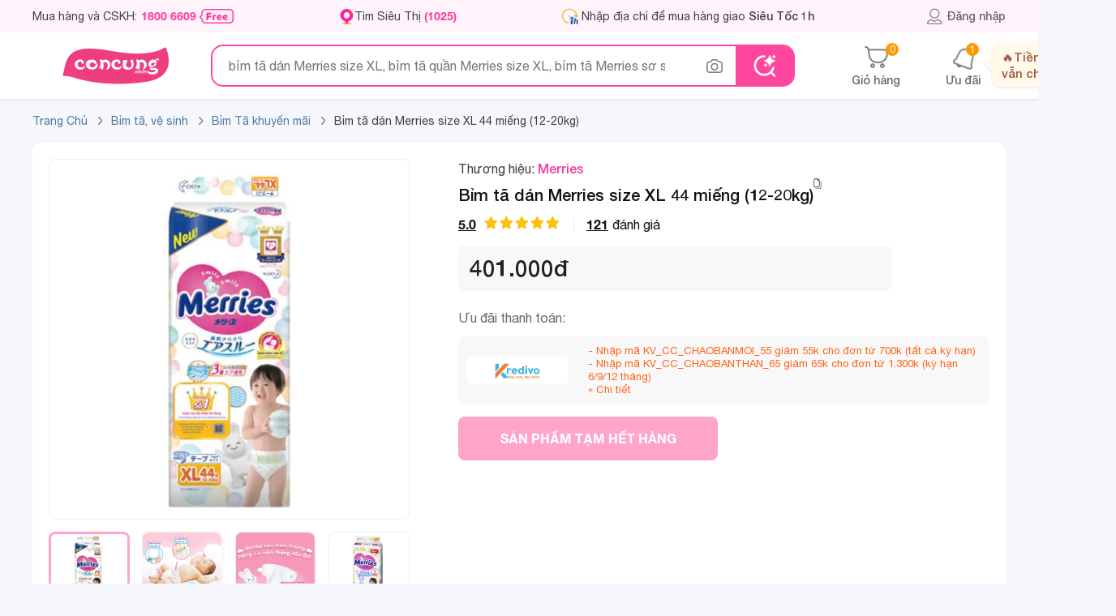

--- FILE ---
content_type: text/html; charset=utf-8
request_url: https://concung.com/bim-ta-khuyen-mai/bim-ta-dan-merries-xl-12-20kg-44-mieng-19186.html
body_size: 75339
content:
<!DOCTYPE html>
<html lang="vi-vn">

	<head>
		<title>Bỉm tã dán Merries size XL 44 miếng (12-20kg)</title>
		<meta name="viewport" content="width=device-width,initial-scale=1,maximum-scale=1,user-scalable=no">
		<meta http-equiv="content-type" content="text/html; charset=UTF-8">
								<meta name="description"
				content="Bỉm tã dán Merries XL giá rẻ 352.880đ khuyến mãi quà to, nhập khẩu từ Nhật, mềm mại và thấm hút. Có tại 1025 siêu thị. Mua Online Freeship giao nhanh 30 phút" />
							<meta name="keywords"
				content="tã dán merries, merries, tã dán size XL, tã nhật bản, bỉm nhật, Merries mưa freeship trúng vàng,Đua top Merries rinh quà đỉnh,Hoàn tiền 10 tỷ,Sieu qua ta sua Merries,Mo App Nhan Qua Bim Ta,Chao Tet moi rinh ta nhan qua,Mua Online Trung Vang Deal Ta,Be vui tuoi chao xuan toi,Tã Nhật,Merries Double day,LHNB 2025, Bỉm Tã khuyến mãi, Home, " />
							<meta name="geo.region" content="VN-Hồ Chí Minh" />
		
							<meta property="al:android:url" content="concung://open.concung.com/https://concung.com/bim-ta-khuyen-mai/bim-ta-dan-merries-xl-12-20kg-44-mieng-19186.html" />
			<meta property="al:android:package" content="com.concung.ecapp" />
			<meta property="al:android:app_name" content="Con Cưng" />

			<meta property="al:ios:url" content="concung://open.concung.com/https://concung.com/bim-ta-khuyen-mai/bim-ta-dan-merries-xl-12-20kg-44-mieng-19186.html" />
			<meta property="al:ios:app_store_id" content="1442035575" />
			<meta property="al:ios:app_name" content="Con Cưng" />
			<meta property="al:web:should_fallback" content="true" />
				<meta name="msvalidate.01" content="0E596E8B2F373A9DA784A34E2D4483F1" />
		<meta name="robots"
			content="index,follow,noodp" />
				<meta name="RATING" content="GENERAL" />
		<meta name="language" content="vietnamese" />
		<meta name="REVISIT-AFTER" content="1 DAYS" />
		<meta property="fb:app_id" content="1499121376973432" />
		<meta property="og:title"
			content="Bỉm tã dán Merries size XL 44 miếng (12-20kg)" />
							<meta property="og:type" content="product" />
			<meta property="og:image" content="https://concung.com/2021/10/19186-75498-large_mobile/bim-ta-dan-merries-xl-12-20kg-44-mieng.webp" />
			<meta property="og:description"
				content="Bỉm tã dán Merries XL giá rẻ 352.880đ khuyến mãi quà to, nhập khẩu từ Nhật, mềm mại và thấm hút. Có tại 1025 siêu thị. Mua Online Freeship giao nhanh 30 phút" />
									<meta property="og:image:width" content="560">
		<meta property="og:image:height" content="292">
		<meta property="og:site_name" content="Concung.com" />
								<meta property="og:url" content="https://concung.com/bim-ta-khuyen-mai/bim-ta-dan-merries-xl-12-20kg-44-mieng-19186.html" />
			<meta name="google-signin-client_id" content="116560889837-lt486222apvecfhgsbafnmngmn6us1f5.apps.googleusercontent.com">
			<link rel="alternate" href="https://concung.com/bim-ta-khuyen-mai/bim-ta-dan-merries-xl-12-20kg-44-mieng-19186.html" />
			<link rel="canonical" href="https://concung.com/bim-ta-khuyen-mai/bim-ta-dan-merries-xl-12-20kg-44-mieng-19186.html" />
				<meta http-equiv="x-dns-prefetch-control" content="on">
		<link rel="icon" type="image/vnd.microsoft.icon" href="https://cdn1.concung.com/img/concung.ico" />
		<link rel="shortcut icon" type="image/x-icon" href="https://cdn1.concung.com/img/concung.ico" />
				<link rel="apple-touch-icon-precomposed" href="https://cdn1.concung.com/img/logo/icon72x72.png"
			sizes="72x72">
		<link rel="apple-touch-icon-precomposed" href="https://cdn1.concung.com/img/logo/icon114x114.png"
			sizes="144x144">
				<link rel="apple-touch-icon-precomposed" href="https://cdn1.concung.com/img/logo/icon57x57.png"
			sizes="57x57">
		<link rel="apple-touch-icon-precomposed" href="https://cdn1.concung.com/img/logo/icon114x114.png"
			sizes="114x114">
				<link rel="nokia-touch-icon" href="https://cdn1.concung.com/img/logo/icon57x57.png">
				<link rel="apple-touch-icon-precomposed" href="https://cdn1.concung.com/img/logo/icon144x144.png"
			sizes="1x1">
		<link rel="apple-touch-icon" sizes="180x180"
			href="https://cdn1.concung.com/img/logo/apple-touch-icon.png">
		<link rel="icon" type="image/png" sizes="32x32"
			href="https://cdn1.concung.com/img/logo/favicon-32x32.png">
		<link rel="icon" type="image/png" sizes="16x16"
			href="https://cdn1.concung.com/img/logo/favicon-16x16.png">
		<link rel="manifest" href="https://concung.com/site.webmanifest">
		
		<link rel="publisher" href="https://plus.google.com/+Concung" />
		<link rel="dns-prefetch" href="https://cdn1.concung.com">
		<link rel="preload" href="https://concung.com/themes/desktop4.1/fonts/HelveticaNeue/HelveticaNeue-Medium.ttf" as="font" type="font/ttf" crossorigin="anonymous">
		<link rel="preload" href="https://concung.com/themes/desktop4.1/fonts/HelveticaNeue/HelveticaNeue.ttf" as="font" type="font/ttf" crossorigin="anonymous">
		<link rel="preload" href="https://concung.com/themes/desktop4.1/fonts/HelveticaNeue/HelveticaNeue-Bold.otf" as="font" type="font/otf" crossorigin="anonymous">
		<link rel="preload" href="https://concung.com/themes/desktop4.1/fonts/ConCung-Font.ttf" as="font" type="font/ttf" crossorigin="anonymous">

																			<link href="/themes/desktop4.1/css/bundle_product_8b1078f628a3405ab693137aba43f0d2.min.css?v=4.632" rel="stylesheet"  as="style" type="text/css" media="screen" />
											<script type="text/javascript">
			var _DEBUG_ = 0; var is_search_new=1;var numbers_hah=2345;var baseDir = 'https://concung.com/';var url_socketec = 'https://ecnodjs.concung.com';var customer_phone_login = '0';var is_track = 1;var minjs = '6.641'; var img_dir = '/themes/desktop4.1/image/'; var SCM_API = '1'; var js_dir = '/themes/desktop4.1/js/';        var static_token = 'e633865a31fa27f35b8499e1a75b0a76'; var events = '0';    var data_product_criteo=[];    
			var _PRICE_LOCAL_ = 0;  var salt_key = "*83bsy$2026-01-25";var count_slide_order =0;  var show_medica = 0;var uifb  = '';  var flag_luckydraw = 0;  var set_date = 1; var lazyload = 1; var googleindex = 0; var popup_show = 0; var free_ship = '749000';var free_ship_price = '249000'; var token = 'e633865a31fa27f35b8499e1a75b0a76'; var link_page_cur='https://concung.com/bim-ta-khuyen-mai/bim-ta-dan-merries-xl-12-20kg-44-mieng-19186.html';var isMobile='0'; var appidfacebook='1499121376973432';         var roundMode = 0;     var load_lazy_img=0;        var page_name = 'product';
			var data_product_criteo=[];var life_cycle_message =0; var listing_item_insider=[];var dataLayer=[];var token_customer='30b5deaf81cc2f178d8599257576e364';	var data_tracer_head=[];var timestamp='1769285601';var keydatas='6928562';	var lag_push_real=0; var item_list_view_array=[];var promotion_view_array=[];var data_product_info=[]; var data_productgift_info =[]; var external_id ='d2ab65a5c34575a0be04bde7e0269c64'; var id_customer_event ='d2ab65a5c34575a0be04bde7e0269c64_1769285601'; var fbclidfb ='';

		</script>
		
																			<script type="text/javascript" rel="preload"   src="/themes/desktop4.1/js/bundle_product_8b1078f628a3405ab693137aba43f0d2.min.js?v=6.641"></script>
													<script>   	var is_track_insider=0;var is_track_google=1;var is_track_facebook=1;
	var is_track_tiktok=1; var is_track_ecomobi=0; var ip_location='3.128.168.204'; var fbc='';var fbp='';
	 var ecomobi_track=0;var eco_token = '4c4311839f72333fee8c8245d6b65712';</script>   

			
			<script type="text/javascript"> 	
				var _gaq = _gaq || [];
				_gaq.push(['_setAccount', 'UA-36329013-1']); 
				_gaq.push(['_setDomainName', 'concung.com']);
				_gaq.push(['_trackPageview']);
			(function() {
				var ga = document.createElement('script'); ga.type = 'text/javascript'; ga.async = true;
				ga.src = ('https:' == document.location.protocol ? 'https://ssl' : 'https://www') + '.google-analytics.com/ga.js';
				var s = document.getElementsByTagName('script')[0]; s.parentNode.insertBefore(ga, s);
			})();
			</script>
		
		<script async src="https://www.googletagmanager.com/gtag/js?id=G-DFG3FWNPBM"></script>
		<script>
			window.dataLayer = window.dataLayer || [];
			function gtag(){dataLayer.push(arguments);}
			gtag('js', new Date());
			gtag('config', 'G-DFG3FWNPBM');
		</script>
		<script>
			(function(w,d,s,l,i){w[l]=w[l]||[];w[l].push({'gtm.start':
			new Date().getTime(),event:'gtm.js'});var f=d.getElementsByTagName(s)[0],
			j=d.createElement(s),dl=l!='dataLayer'?'&l='+l:'';j.async=true;j.src=
			'https://www.googletagmanager.com/gtm.js?id='+i+dl;f.parentNode.insertBefore(j,f);
			})(window,document,'script','dataLayer','GTM-K672643');
		</script>
		
				<script> 
		 
		!function (w, d, t) {
		  w.TiktokAnalyticsObject=t;var ttq=w[t]=w[t]||[];ttq.methods=["page","track","identify","instances","debug","on","off","once","ready","alias","group","enableCookie","disableCookie"],ttq.setAndDefer=function(t,e){t[e]=function(){t.push([e].concat(Array.prototype.slice.call(arguments,0)))}};for(var i=0;i<ttq.methods.length;i++)ttq.setAndDefer(ttq,ttq.methods[i]);ttq.instance=function(t){for(var e=ttq._i[t]||[],n=0;n<ttq.methods.length;n++
)ttq.setAndDefer(e,ttq.methods[n]);return e},ttq.load=function(e,n){var i="https://analytics.tiktok.com/i18n/pixel/events.js";ttq._i=ttq._i||{},ttq._i[e]=[],ttq._i[e]._u=i,ttq._t=ttq._t||{},ttq._t[e]=+new Date,ttq._o=ttq._o||{},ttq._o[e]=n||{};n=document.createElement("script");n.type="text/javascript",n.async=!0,n.src=i+"?sdkid="+e+"&lib="+t;e=document.getElementsByTagName("script")[0];e.parentNode.insertBefore(n,e)};
		
		  ttq.load('CBPL5D3C77U6QAIGQ9SG');		  ttq.page();}(window, document, 'ttq');


		ttq.identify({sha256_phone_number:'2c40c60a3a10a9741de6b3a2b9609ddc4d54174541a56b8b28870ac7a9fb3190'}); 
	</script>
		
			
		<script>
			
			!function(f,b,e,v,n,t,s)
			{if(f.fbq)return;n=f.fbq=function(){n.callMethod?n.callMethod.apply(n,arguments):n.queue.push(arguments)};
			if(!f._fbq)f._fbq=n;n.push=n;n.loaded=!0;n.version='2.0';
			n.queue=[];t=b.createElement(e);t.async=!0;t.src=v;s=b.getElementsByTagName(e)[0];
			s.parentNode.insertBefore(t,s)}(window,document,'script','https://connect.facebook.net/en_US/fbevents.js');
			fbq('init', '1937144073171117',{external_id:'d2ab65a5c34575a0be04bde7e0269c64'}); 

			 
				 
										
						 fbq('track', 'PageView'); 
			
		</script>
		
		               
            <script> (function(a, b, d, c, e) { a[c] = a[c] || [];
                a[c].push({ "atm.start": (new Date).getTime(), event: "atm.js" });
                a = b.getElementsByTagName(d)[0]; b = b.createElement(d); b.async = !0;
                b.src = "//deqik.com/tag/corejs/" + e + ".js"; a.parentNode.insertBefore(b, a)
                })(window, document, "script", "atmDataLayer", "ATM9T32SQTY7Q");</script>
     
	
		
	  
  <script type="application/ld+json">

   { 
  	  "@context": "https://schema.org",
	  "@type": "Product",	
	  	  "aggregateRating":{ 
		"@type": "AggregateRating",
		"ratingValue": "5",
		"bestRating": "5",
		"ratingCount": "121"},
	  	  
	  "description": "Bỉm tã dán Merries XL giá rẻ 352.880đ khuyến mãi quà to, nhập khẩu từ Nhật, mềm mại và thấm hút. Có tại 1025 siêu thị. Mua Online Freeship giao nhanh 30 phút",
	  "name": "Bỉm tã dán Merries size XL 44 miếng (12-20kg)",
	  "sku": "0020010000097",
      "mpn": "19186",
	  "url": "https://concung.com/bim-ta-khuyen-mai/bim-ta-dan-merries-xl-12-20kg-44-mieng-19186.html",
	  "startDate": "2014-05-14T10:04:05",
	  "image": "https://cdn1.concung.com/2021/10/19186-75498-large_mobile/bim-ta-dan-merries-xl-12-20kg-44-mieng.webp",
	  "brand": { 
        "@type": "Brand",
        "name": "Merries "} ,
	  		
										"review": [					{ "@type": "Review","reviewRating": {  "@type": "Rating", "ratingValue": "5"},
						"author": {"@type": "Person","name": "Lê Thị Thu Hiền"
						},"reviewBody": ""
					 }
											,					{ "@type": "Review","reviewRating": {  "@type": "Rating", "ratingValue": "5"},
						"author": {"@type": "Person","name": "linh cao"
						},"reviewBody": ""
					 }
											,					{ "@type": "Review","reviewRating": {  "@type": "Rating", "ratingValue": "5"},
						"author": {"@type": "Person","name": "Phạm Võ Trúc Linh"
						},"reviewBody": ""
					 }
											,					{ "@type": "Review","reviewRating": {  "@type": "Rating", "ratingValue": "5"},
						"author": {"@type": "Person","name": "Thanh Thuý"
						},"reviewBody": ""
					 }
											,					{ "@type": "Review","reviewRating": {  "@type": "Rating", "ratingValue": "5"},
						"author": {"@type": "Person","name": "Bách Khương"
						},"reviewBody": " "
					 }
											,					{ "@type": "Review","reviewRating": {  "@type": "Rating", "ratingValue": "5"},
						"author": {"@type": "Person","name": "Nguyễn Thị Thuỳ Trang"
						},"reviewBody": " "
					 }
											,					{ "@type": "Review","reviewRating": {  "@type": "Rating", "ratingValue": "5"},
						"author": {"@type": "Person","name": "Nguyễn Thị Thuỳ Trang"
						},"reviewBody": " "
					 }
											,					{ "@type": "Review","reviewRating": {  "@type": "Rating", "ratingValue": "5"},
						"author": {"@type": "Person","name": "Tâm"
						},"reviewBody": " "
					 }
											,					{ "@type": "Review","reviewRating": {  "@type": "Rating", "ratingValue": "5"},
						"author": {"@type": "Person","name": "Louis Hoang"
						},"reviewBody": " "
					 }
											,					{ "@type": "Review","reviewRating": {  "@type": "Rating", "ratingValue": "5"},
						"author": {"@type": "Person","name": "Louis Hoang"
						},"reviewBody": " "
					 }
																],	  	"offers": { 
	"@type": "Offer",
	"priceValidUntil": "2026-02-24",
		 "url": "https://concung.com/bim-ta-khuyen-mai/bim-ta-dan-merries-xl-12-20kg-44-mieng-19186.html",
		"availability": "https://schema.org/InStock",
		"price": "352880",
		"priceCurrency": "VND"}
  }
  </script>


		
		<script type="text/javascript">
							window.dataLayer = window.dataLayer || []; 
				dataLayer.push({ 
					"page_type":"product",
					"category1":"Bỉm Tã khuyến mãi",
					"category2":"",
					"category3": 352880,
					"category4":""
					});
									</script>
	
	
		<script>
			function trackAnalytics(data,data_insider){
			if(is_track){
				dataLayer.push(data);
				if(is_track_insider)
					Insider.track('events',[data_insider]);
			} 
	}
		</script>
	
		    <script type="application/ld+json">
{"@context":"https://schema.org","@type":"Product","description":"Bỉm tã dán Merries XL giá rẻ 352.880đ khuyến mãi quà to, nhập khẩu từ Nhật, mềm mại và thấm hút. Có tại [count_store] siêu thị. Mua Online Freeship giao nhanh 30 phút","name":"Bỉm tã dán Merries size XL 44 miếng (12-20kg)","sku":"0020010000097","mpn":"19186","category":"Bỉm Tã khuyến mãi","gtin":"0020010000097","url":"https://concung.com//bim-ta-khuyen-mai/bim-ta-dan-merries-xl-12-20kg-44-mieng-19186.html","image":"https://concung.com//2021/10/19186-75498-large_mobile/bim-ta-dan-merries-xl-12-20kg-44-mieng.webp","brand":{"@type":"Brand","name":"Merries "},"offers":{"@type":"Offer","priceValidUntil":"2026-02-24","url":"https://concung.com//bim-ta-khuyen-mai/bim-ta-dan-merries-xl-12-20kg-44-mieng-19186.html","availability":"https://schema.org/OutOfStock","price":352880,"priceCurrency":"VND"},"aggregateRating":{"@type":"AggregateRating","ratingValue":"5","bestRating":"5","ratingCount":"121","reviewCount":"121"}}
</script><script type="application/ld+json">
{"@context":"https://schema.org","@type":"BreadcrumbList","itemListElement":[{"@type":"ListItem","position":1,"name":"Trang chủ","item":{"@type":"WebPage","@id":"https://concung.com","url":"https://concung.com"}},{"@type":"ListItem","position":"2","name":"Bỉm tã, vệ sinh","item":{"@type":"WebPage","@id":"https://concung.com/ta-khan-uot-101260.html","url":"https://concung.com/ta-khan-uot-101260.html"}},{"@type":"ListItem","position":"3","name":"Bỉm Tã khuyến mãi","item":{"@type":"WebPage","@id":"https://concung.com/bim-ta-khuyen-mai-101635.html","url":"https://concung.com/bim-ta-khuyen-mai-101635.html"}}]}
</script><script type="application/ld+json">
{"@context":"https://schema.org","@type":"FAQPage","mainEntity":[{"@type":"Question","name":"bên mình ko có bỉm dán merrries 2xl hả shop","acceptedAnswer":{"@type":"Answer","text":"Chào Ba Mẹ, dạ  tã Merries size 2XL  bên em  chưa  có  tã dán ạ. Con Cưng   xin cảm ơn"}},{"@type":"Question","name":"Mình có tã nào dán 2xl k ạ","acceptedAnswer":{"@type":"Answer","text":"Chào Chị, sản phẩm Bỉm tã dán Merries hiện tại Con Cưng chưa có loại size XXL ạ. Con Cưng xin cảm ơn ạ"}},{"@type":"Question","name":"Cho chị hỏi size xl khác gì v L khi con chị 12.5 kg thì chọn. Loại nào: L 9-14 còn xl  12-20","acceptedAnswer":{"@type":"Answer","text":"Chào Chị Phương Trúc, dạ hiện tại bé nhà Chị 12.5KG Chị có thể tham khảo sản phẩm Bỉm tã dán Merries size XL 44 miếng (12-20kg) để bé có thể sử dụng thoải mái nhé ạ. Con Cưng xin cảm ơn ạ."}},{"@type":"Question","name":"Bên mình còn chương trình mua gói thứ 2 giảm 20 không?","acceptedAnswer":{"@type":"Answer","text":"Chào Chị, hiện tại sản phẩm tã Merries tại Con Cưng đang có CTKM giảm 20% gói tã Merries thứ 2 (không áp dụng thùng Merries Sakura) áp dụng khi mua online và mua tại cửa hàng từ ngày 01/11 đến 27/11. Mời Anh/Chị tham khảo thêm sản phẩm qua link https://concung.com/949-thuong-hieu-merries.html Con Cưng xin cảm ơn."}},{"@type":"Question","name":"trong account còn tiền voucher thì làm sao trừ dc vậy em","acceptedAnswer":{"@type":"Answer","text":"Chào Chị TRẦN THỊ THANH HIỀN, Chị vui lòng liên hệ hotline 1800 6609 (miễn phí) để được nhân viên hướng dẫn mình Chị nhé. Cảm ơn Chị."}},{"@type":"Question","name":"Mua combo 4 bịch Merries có được tặng thỏ biết hát không shop","acceptedAnswer":{"@type":"Answer","text":"Chào Chị Thu Trang, dạ rất tiếc Con Cưng tạm chưa triển khai CTKM tặng thỏ bông biết hát khi mua sản phẩm tã Merries. Mong Chị vui lòng thông cảm, theo dõi CTKM khác sẽ được triển khai trong thời gian tới Chị nhé. Cảm ơn Chị."}},{"@type":"Question","name":"Mua combo 4 bịch có được tặng thỏ biết hát và free ship không shop","acceptedAnswer":{"@type":"Answer","text":"Chào Chị Trang, CTKM tặng thỏ bông biết hát đã kết thúc ạ. Con Cưng đang có CTKM: Tặng Balo thỏ cao cấp trị giá 350.000 đồng khi mua Đơn hàng tã Merries giá trị từ 1.000.000 đồng ạ, tuy nhiên do số lượng quà tặng có giới hạn chỉ áp dụng ở cửa hàng còn quà còn tặng Chị có thể liên hệ trực tiếp đến số hotline 18006703 để kiểm tra tồn kho trước khi đến cửa hàng hoặc liên hệ trực tiếp hotline 18006609 để các bạn kiểm tra và hỗ trợ đặt hàng Online ạ. Cảm ơn Chị."}},{"@type":"Question","name":"Cho hỏi sao tã quần XL 38 miếng là 385k mà tả dán XL 44 miếng vẫn giá 385k ạ?","acceptedAnswer":{"@type":"Answer","text":"Chào Chị Diệu Khang, sản phẩm tả Merries đang được đồng giá 385.000đ cho các size ạ. Cảm ơn Chị."}},{"@type":"Question","name":"Kiểm tra tích được mua bao nhiêu gói chỗ nào ạ?","acceptedAnswer":{"@type":"Answer","text":"Chào Chị Thu Thảo, Chị có thể liên hệ hotline CSKH 18006703 để được hỗ trợ ạ. Con Cưng xin cám ơn."}},{"@type":"Question","name":"Cho mình hỏi, hệ thống cửa hàng ở ĐN còn loại này k nhỉ?","acceptedAnswer":{"@type":"Answer","text":"Chào Anh Xuân Phát, sản phẩm Tã dán Merries XL, 12-20kg, 44 miếng hiện đang có hàng tại chi nhánh Đồng Nai, mời Chị ghé cửa hàng tham quan và mua sắm Chị nhé, cảm ơn Chị."}},{"@type":"Question","name":"mua online không thanh toán bằng VNPAY đc hả shop","acceptedAnswer":{"@type":"Answer","text":"Chào Chị Nguyen T Ngoc Luyen, thanh toán VN Pay chỉ hỗ thanh toán khi đặt hàng online trên website Con Cưng ạ. Cảm ơn Chị."}},{"@type":"Question","name":"E cho chi hoi con chuong trinh mua 2 bich tang 1 cai khan ko e","acceptedAnswer":{"@type":"Answer","text":"Chào Chị Dinh, hiện tại sản phẩm đã hết chương trình Mua 2 gói bất kỳ tặng khăn thỏ Merries rồi ạ, cảm ơn Chị đã quan tâm chương trình."}},{"@type":"Question","name":"Có chương trình tích tem đổi quà ko vậy con cung","acceptedAnswer":{"@type":"Answer","text":"Chào Chị Lê Hồng Nghi, hiện tại tả Merries Con Cưng không có CTKM tích tem đổi quà ạ. Cảm ơn Chị."}},{"@type":"Question","name":"có chuong trình khuyến mãi gì khi mua bỉm merries  ko ạ","acceptedAnswer":{"@type":"Answer","text":"Chào chị Kieulinh Le,\r\nSản phẩm Combo 2 Gói Tã dán Merries (NB,S,M,L,XL) tặng 50.000đ áp dụng cho Merries lần sau chị nhé, Con Cưng xin cảm ơn !"}},{"@type":"Question","name":"mua 1 sản phẩm tã dán xl có dc tặng phiếu mua hàng 100k k ạ.","acceptedAnswer":{"@type":"Answer","text":"Chào chị Nguyễn Thị Thanh Hải,\r\nSản phẩm tả hàng đầu Nhật Bản Tã dán Merries XL, 12-20kg, 44 miếng chưa có chương trình tặng phiếu mua hàng khi mua 1 gói, Con Cưng xin thông tin đến chị ạ."}},{"@type":"Question","name":"mua tả merries có khuyến mãi gì ko vậy shop.\ncần mua","acceptedAnswer":{"@type":"Answer","text":"Chào anh Lê Nam, \r\nCon Cưng gửi anh thông tin chương trình khuyến mãi đang hiện có của nhãn hàng Merries như sau:\r\nMerries: Mua 2 gói tặng Thú bông hoặc thảm xốp\r\nThông tin đến anh, cảm ơn anh"}}]}
</script>
	</head>

	<body class="blue-skin inner-page "
		style="background:#F5F7FD;" id="product" >
					<script type="text/javascript">
				/* <![CDATA[ */

				var google_tag_params = { 
				ecomm_prodid: "19186",
				ecomm_pagetype: "product",
					ecomm_totalvalue: 352880
					};
					var google_conversion_id = 776463692;
				var google_conversion_label = "MU-JCI3Bu5EBEMzKn_IC";
				var google_custom_params = google_tag_params;
				var google_remarketing_only = true;
				var flag_luckydraw = 0;
				/* ]]> */
			</script>
			<script type="text/javascript" src="//www.googleadservices.com/pagead/conversion.js"></script>

				 
				<div class="search-bar " >
			<div class="top-bar pt-0 pb-0 " style=" z-index: inherit;">
				<div class="container text-left d-flex justify-content-space align-items-center height-40">

					<div class=" d-flex align-center  " style="    max-width: 1100px;    min-width: 1050px;">
						<span class="font-14  cc-primary line-height-14 d-flex align-center"
							style="line-height: 14px; margin-right:128px;    min-width: 250px;"> Mua hàng và CSKH:
							<a href="tel:1800 6609" onclick="dataLayer.push(call_push_page)" ;
								class="cc-pink-primary  font-bold mr-1" style="margin-left:5px;"
								title="Mua hàng 1800 6609">1800 6609</a>
							<img src="https://concung.com/themes/desktop4.1/image/v40/icon/free-call.png" height="18" alt="Gọi miễn phí" />
						</span>
						<a class=" font-14   menu-icon-store cc-primary line-height-14 d-flex align-center"
							style="height:19px;    min-width: 135px;  padding-left:19px; margin-right:128px;"
							href="https://concung.com/tim-sieu-thi.html" title="Tìm siêu thị">
							Tìm Siêu Thị <span class="cc-pink-primary font-bold d-inline-block ml-1">
								(1025)</span>
						</a>
												
						<div class=" mt-0 pt-0  d-inline-block  border-radius   pr-10" style="">
							<div class="d-flex mb-0 pb-0  mt-2 mb-2 font-14 item-address-head" style="line-height: 21px; ">                
								<a href="https://concung.com/dang-nhap.html">
									<span  title="đăng nhập" class="line-next-right-blues w-100 d-flex">
									<span  class="ml-3 color-11 font-14 name-district-set" style="padding-left:10px;">
																				<span class="set-address-text-pick-head color-40  line-clamp-1  reset-italic" >
																								Nhập địa chỉ để mua hàng giao <span class="font-medium italic">Siêu Tốc 1h</span>
																					</span>	 
									</span>	
									</span>
								</a>
							</div>
							
						</div>
									</div>
		
			<div class="d-flex align-center position-relative  ">
		
							<a class="font-14  text-center color-text-main  d-flex  hover-poper    align-center font-medium" style="    color: #67686C;" href="https://concung.com/dang-nhap.html"  title="Thông tin khách hàng">
			
					<span class=" user-header-top d-inline-block font-medium pointer"  ></span> Đăng nhập
				</a>
						
			
			</div>			 
		</div>			 
	</div>		
	


				

			<div class="container">
				<div class="search-bar-control d-flex align-center justify-content-space">
					<div class=" d-flex align-center">
						<a href="https://concung.com/" title="Concung.com"
							style="   text-align: center; width: 205px;	 margin-right:15px;">							<img style="width:134px;" src="https://concung.com/themes/desktop4.1/image/logo-concung.png"
								alt="Chuỗi hệ thống siêu thị mẹ bầu và em bé">
						</a>
						
						<div class="d-block position-relative search-form-control  " id="search-form-control" style="width:720px;    z-index: 2;">
							<form class="search-box top-search d-flex align-center" method="post" action="https://concung.com/search" enctype='multipart/form-data'>
									<input 										class="input-search text-seach border-0 "
										style="width: 100%;padding-right: 35px; height: 48px;border-radius:15px; font-size:16px; line-height:16px; padding-left: 20px;"
										type="text"
										placeholder="bỉm tã dán Merries size XL, bỉm tã quần Merries size XL, bỉm tã Merries sơ sinh"
										autocomplete="off" id="search_query"
										onfocus=""
										onkeypress="SuggestSearch(event,this,0)" name="search_query">

									<span class="clear-text hide" style="height:20px;right:125px;top: 15px;"
										onclick="">&nbsp;</span>
										<div class="icon-image icon-image-search-data  mx-3 position-relative" onclick="" style="height: 48px;"></div>
										<div class="position-relative" >
											<span class="position-absolute content-popover-data content-popover-data-search note-popover-filter hide text-center">		
											<span class="font-concung font-16 py-10 d-block">Tìm kiếm hình ảnh với <span class="cc-pink-primary">Con Cưng</span></span>
											<div class="data-image-main border-radius text-center">
												<img style="padding:45px 0px 45px 0px; max-width:260px;max-height:230px;display: block;margin: 0 auto;" class="image-search-data-show" src="https://concung.com/themes/images/v50/icon/image.svg"	alt="Tìm kiếm hình ảnh">
												<div class="input-data-image border-top-ea pt-10 d-flex justify-content-space mt-10">
													<span class="pl-1">	</span>
														<span  class="pointer border-ea choise-data-image py-10 border-radius-buttom-50">
																<img class="" style="margin: 0 auto;" src="https://concung.com/themes/images/v50/icon/image-choise.svg"	alt="Chọn hình ảnh">
															Chọn hình ảnh
														</span>
														<span class="pl-1">	</span>
														<span class="pointer border-ea py-10 border-radius-buttom-50 submit-image-data-search ">
															<img style="margin: 0 auto;" src="https://concung.com/themes/images/v50/icon/image-search.svg"	alt="Tìm kiếm hình ảnh">
															Tìm kiếm
														</span>	
													<span class="pl-1">	</span>
												</div>
											</div>
											
										</span>
									</div>
								<button class="btn  text-white font-medium font-15  "  type="submit" name="submit_search" value="Tìm kiếm">  </button>
								<input  type="hidden" name="search-semantic" value="0"/>
								<input type="file" class="hide input-img-search"  name="input-img-search" accept="image/x-png,image/gif,image/jpeg"/>
								<input type="text" class="hide input-img-search-data-in"  name="input-img-search-data-in" value="">
								<input type="text" class="hide input-img-search-blod"  name="input-img-search-blod" value="">
								
							</form>

							<script type="application/ld+json">
									{"@context":"http://schema.org","@type":"WebSite","@id":"https://concung.com/#website","url":"https://concung.com/","name":"Con Cưng","description":"Con Cưng là chuỗi Mẹ Bé 1025 shop được yêu thích nhất Việt Nam, với hơn 20 triệu sản phẩm Tã Sữa, Thực phẩm bán ra năm 2021. Mua Online giao nhanh 30 phút.","potentialAction":[{"@type":"SearchAction","target":{"@type":"EntryPoint","urlTemplate":"https://concung.com/search?search_query={search_term_string}&submit_search=T%C3%ACm+ki%E1%BA%BFm"},"query-input":"required name=search_term_string"}],"inLanguage":"vi"}
							</script> 




							
							
							<div class="wrap-suggestion-next hide  " style="      padding-top:20px;  ">
																																					

																				
								
										<span class="historry-item d-inline-flex w-100   px-20 color-text-main mb-20   justify-content-space align-items-center line-height-16 "
											style=" ">
											<span class=" font-16 color-63 font-medium">Ưu đãi đặc biệt</span>
										</span>
									<div class="splide splide-main justify-content align-center pr-15 pl-20" data-scroll="0" data-gap="20" data-scroll="1" style="padding:0px 20px;  width:100% ;  ">
										<div class="splide__track py-0 " style="  overflow: hidden;    visibility: visible;">
											<div class="splide__list">
																																																												<div class="splide-box splide__slide" style="display: inline-block; width:240px;">											
																								<a class=" d-flex border-f2  border-radius border-hover-pink color-20 mb-20 py-10 px-10" href="https://concung.com/1482-thuong-hieu-ta-animo.html" style="min-width:240px;">
													<span class=" mr-2 d-inline-flex align-center" style=" height:60px; width:60px;    min-width: 60px;min-height: 60px;">
														<img src="https://cdn1.concung.com/img/m/2025/09/1482_logo-1758701498.webp" style="width:100%; max-height:60px; max-width:60px;"/>
													</span>
													<span class="line-clamp-2" style="   ">Giảm 20.000đ khi mua Tã dán Animo Siêu Mềm Thoáng size XS</span>
												</a>
																																															<a class=" d-flex border-f2  border-radius border-hover-pink color-20 mb-20 py-10 px-10" href="https://concung.com/1458-thuong-hieu-metacare.html" style="min-width:240px;">
													<span class=" mr-2 d-inline-flex align-center" style=" height:60px; width:60px;    min-width: 60px;min-height: 60px;">
														<img src="https://cdn1.concung.com/img/m/2025/07/1458_logo-1753236832.webp" style="width:100%; max-height:60px; max-width:60px;"/>
													</span>
													<span class="line-clamp-2" style="   ">[Độc quyền WebApp] Giảm 15% khi mua 2 lon Metacare Eco 2+ 850g (không áp dụng sản phẩm thay thế sữa mẹ cho trẻ dưới 24 tháng tuổi)</span>
												</a>
																																																</div>													<div class="splide-box splide__slide" style="display: inline-block; width:240px;">											
																								<a class=" d-flex border-f2  border-radius border-hover-pink color-20 mb-20 py-10 px-10" href="https://concung.com/1452-thuong-hieu-optimum-colos.html" style="min-width:240px;">
													<span class=" mr-2 d-inline-flex align-center" style=" height:60px; width:60px;    min-width: 60px;min-height: 60px;">
														<img src="https://cdn1.concung.com/img/m/2025/03/1452_logo-1742539418.webp" style="width:100%; max-height:60px; max-width:60px;"/>
													</span>
													<span class="line-clamp-2" style="   ">Giảm 15% / 2 thùng Optimum Colos 110ml/180ml (Không áp dụng cho sữa thay thế sữa mẹ dành cho trẻ dưới 24 tháng tuổi)</span>
												</a>
																																															<a class=" d-flex border-f2  border-radius border-hover-pink color-20 mb-20 py-10 px-10" href="https://concung.com/1423-thuong-hieu-alphagen.html" style="min-width:240px;">
													<span class=" mr-2 d-inline-flex align-center" style=" height:60px; width:60px;    min-width: 60px;min-height: 60px;">
														<img src="https://cdn1.concung.com/img/m/2025/07/1423_logo-1752478631.webp" style="width:100%; max-height:60px; max-width:60px;"/>
													</span>
													<span class="line-clamp-2" style="   ">[Độc quyền WebApp] Giảm 10% khi mua 3 Lon SPDDCT Alphagen Premium Formulation Total Care 800g (từ 2 tuổi) (Không áp dụng cho sữa thay thế sữa mẹ dành cho trẻ dưới 24 tháng tuổi)</span>
												</a>
																																																</div>													<div class="splide-box splide__slide" style="display: inline-block; width:240px;">											
																								<a class=" d-flex border-f2  border-radius border-hover-pink color-20 mb-20 py-10 px-10" href="https://concung.com/1476-thuong-hieu-meta-fresh.html" style="min-width:240px;">
													<span class=" mr-2 d-inline-flex align-center" style=" height:60px; width:60px;    min-width: 60px;min-height: 60px;">
														<img src="https://cdn1.concung.com/img/m/2025/07/1476_logo-1753237163.webp" style="width:100%; max-height:60px; max-width:60px;"/>
													</span>
													<span class="line-clamp-2" style="   ">[Độc quyền WebApp] Giảm 20% khi mua 1 Thùng Sữa tươi có đường bổ sung sữa non Metafresh 110ml 180ml (lốc 4 hộp)</span>
												</a>
																																															<a class=" d-flex border-f2  border-radius border-hover-pink color-20 mb-20 py-10 px-10" href="https://concung.com/1453-thuong-hieu-colosbaby-gold-d3k2.html" style="min-width:240px;">
													<span class=" mr-2 d-inline-flex align-center" style=" height:60px; width:60px;    min-width: 60px;min-height: 60px;">
														<img src="https://cdn1.concung.com/img/m/2025/03/1453_logo-1741849339.webp" style="width:100%; max-height:60px; max-width:60px;"/>
													</span>
													<span class="line-clamp-2" style="   ">[Độc quyền WebApp] Giảm 10% khi mua 3 Lon SPDD công thức Colosbaby Gold 2+/ 2 Lon Gold 2+ (Mới)/ 3 Lon Bio Gold 2+ 800g/ 3 Lon Colosbaby IQ Gold 2+/ 3 Lon Gold D3K2 800g</span>
												</a>
																																																</div>													<div class="splide-box splide__slide" style="display: inline-block; width:240px;">											
																								<a class=" d-flex border-f2  border-radius border-hover-pink color-20 mb-20 py-10 px-10" href="https://concung.com/1403-thuong-hieu-little-blossom.html" style="min-width:240px;">
													<span class=" mr-2 d-inline-flex align-center" style=" height:60px; width:60px;    min-width: 60px;min-height: 60px;">
														<img src="https://cdn1.concung.com/img/m/2024/04/1403_logo-1712223389.png" style="width:100%; max-height:60px; max-width:60px;"/>
													</span>
													<span class="line-clamp-2" style="   ">Giảm 30% sản phẩm thứ 2 khi mua Bánh Puffs Gạo Lứt Hữu Cơ Little Blossom vị táo và bông cải xanh/ vị khoai lang tím/ vị dâu/ vị bí ngô</span>
												</a>
																																															<a class=" d-flex border-f2  border-radius border-hover-pink color-20 mb-20 py-10 px-10" href="https://concung.com/1461-thuong-hieu-enfa-c-sec.html" style="min-width:240px;">
													<span class=" mr-2 d-inline-flex align-center" style=" height:60px; width:60px;    min-width: 60px;min-height: 60px;">
														<img src="https://cdn1.concung.com/img/m/2025/04/1461_logo-1745813188.webp" style="width:100%; max-height:60px; max-width:60px;"/>
													</span>
													<span class="line-clamp-2" style="   ">[Độc quyền WebApp] Giảm 25% khi mua 2 lon Enfagrow A+ số 4 1700g 2flex/ 2 Lon Enfa NeuroPro 3 C-Sec 800gr/ 2 Lon AII Neuropro 4 1.7KG/ 2 Lon Enspire 3 850g</span>
												</a>
																																																</div>													<div class="splide-box splide__slide" style="display: inline-block; width:240px;">											
																								<a class=" d-flex border-f2  border-radius border-hover-pink color-20 mb-20 py-10 px-10" href="https://concung.com/1446-thuong-hieu-nutimilk.html" style="min-width:240px;">
													<span class=" mr-2 d-inline-flex align-center" style=" height:60px; width:60px;    min-width: 60px;min-height: 60px;">
														<img src="https://cdn1.concung.com/img/m/no_brand_logo.png" style="width:100%; max-height:60px; max-width:60px;"/>
													</span>
													<span class="line-clamp-2" style="   ">[Độc quyền WebApp] Giảm 25% khi mua 1 Thùng Sữa tươi sạch tiệt trùng Nutimilk có đường/ ít đường 110ml/ 180ml (lốc 4 hộp)</span>
												</a>
																																															<a class=" d-flex border-f2  border-radius border-hover-pink color-20 mb-20 py-10 px-10" href="https://concung.com/1477-thuong-hieu-ghe-ngoi-o-to-animo.html" style="min-width:240px;">
													<span class=" mr-2 d-inline-flex align-center" style=" height:60px; width:60px;    min-width: 60px;min-height: 60px;">
														<img src="https://cdn1.concung.com/img/m/2025/12/1477_logo-1765168645.webp" style="width:100%; max-height:60px; max-width:60px;"/>
													</span>
													<span class="line-clamp-2" style="   ">[Online ] Giảm giá đến 900.000 đồng Ghế ngồi ô tô Animo</span>
												</a>
																																																</div>													<div class="splide-box splide__slide" style="display: inline-block; width:240px;">											
																								<a class=" d-flex border-f2  border-radius border-hover-pink color-20 mb-20 py-10 px-10" href="https://concung.com/1438-thuong-hieu-nfood.html" style="min-width:240px;">
													<span class=" mr-2 d-inline-flex align-center" style=" height:60px; width:60px;    min-width: 60px;min-height: 60px;">
														<img src="https://cdn1.concung.com/img/m/2024/08/1438_logo-1722789457.webp" style="width:100%; max-height:60px; max-width:60px;"/>
													</span>
													<span class="line-clamp-2" style="   ">Mua 02 tính 01 khi mua 02 hộp THỰC PHẨM BỔ SUNG THẠCH NFOOD BẤT KỲ GỒM CALCI TRẺ EM HƯƠNG ĐÀO/ HỒNG SÂM / THẠCH SỮA NON HƯƠNG DÂU</span>
												</a>
																																															<a class=" d-flex border-f2  border-radius border-hover-pink color-20 mb-20 py-10 px-10" href="https://concung.com/1451-thuong-hieu-springen.html" style="min-width:240px;">
													<span class=" mr-2 d-inline-flex align-center" style=" height:60px; width:60px;    min-width: 60px;min-height: 60px;">
														<img src="https://cdn1.concung.com/img/m/2025/02/1451_logo-1739901232.webp" style="width:100%; max-height:60px; max-width:60px;"/>
													</span>
													<span class="line-clamp-2" style="   ">Mua 2 tính 1 khi mua 02 hộp Thực phẩm bổ sung Vitamin Springen bất kỳ các loại (Long Legs/ Appetito/ Immune/ SleepandCalm/ Oeyebraino/ Odigesto)</span>
												</a>
																									</div>
																																	</div>
										</div>
									</div>
																	</div>

							


							


						</div>


					
				
			</div>
			<div class="d-flex position-relative text-center " style="min-width:190px;">
				
				<a class="font-12 text-center  hover-cc-primary a-link-color cart-set-top position-relative" style="margin-right:40px;" href="https://concung.com/gio-hang.html">
					<span class=" text-center suptext-top cart-count font-medium" style="">	0</span>
					<span class="d-block mx-auto cart-header-top"  ></span>
										<span class="font-medium color-text-main font-14" style="margin-top:6px; line-height:14px;    display: block;">Giỏ hàng</span>
				</a>						
				<a class="font-12 text-center cart-set-top  hover-cc-primary a-link-color mx-3 position-relative" href="https://concung.com/thong-bao-khach-hang.html"  title="Thông báo của tôi">
					<span class="suptext-top text-center font-medium">1</span>											<span class="d-block mx-auto notify-header-top "></span>

						<span class="font-medium color-text-main font-14" style="margin-top:6px; line-height:14px;    display: block;">Ưu đãi</span>
																
							<span class="position-absolute notify-popup-head font-14  hide-text-line font-medium" style="font-size: 15px;line-height: 20px;color: #a1543d;">
							<span class="line-clamp-2" style="background: #fffaeb;    overflow: hidden;	padding-right: 10px;			color: #a1543d;">🔥Tiền chưa về vẫn chốt đơn cực đã!</span></span>
															</a>
				
			</div>
              
        </div>
       
	</div>
  </div>
  
  <span class="active_scroll"></span>	
  
    	  




		
	<div class="main-top mt-10 ">
	<div class="container mb-15">
        <div class="main-top-grid row">		
		 
          <div class="main-banner d-flex justify-content-space-between mb-0">
		    		  
            <div class="breadcrumb  pr-0" >
				<ul itemscope itemtype="https://schema.org/BreadcrumbList">
				<li  class=" brea_page"    itemprop="itemListElement" itemscope     itemtype="https://schema.org/ListItem">
					<a itemprop="item"  href="https://concung.com/" class="bread-item" title="Trang chủ"  style=" float:left;" >
						<span itemprop="name" style="color:#5078A0">Trang Chủ</span>
						 <meta itemprop="position" content="1" />
					</a>
				</li>
					<li class="brea_page" itemprop="itemListElement" itemscope     itemtype="https://schema.org/ListItem">
					<a itemprop="item" href="https://concung.com/ta-khan-uot-101260.html" title="Bỉm tã, vệ sinh" class="bread-item ">
						<span itemprop="name">Bỉm tã, vệ sinh</span>
						<meta itemprop="position" content="2" />
					</a>
				</li><li class="brea_page" itemprop="itemListElement" itemscope     itemtype="https://schema.org/ListItem">
					<a itemprop="item" href="https://concung.com/bim-ta-khuyen-mai-101635.html" title="Bỉm Tã khuyến mãi" class="bread-item ">
						<span itemprop="name">Bỉm Tã khuyến mãi</span>
						<meta itemprop="position" content="3" />
					</a>
				</li><li class="brea_page" itemprop="itemListElement" itemscope     itemtype="https://schema.org/ListItem">
					<a itemprop="item" href="https://concung.com/bim-ta-khuyen-mai/bim-ta-dan-merries-xl-12-20kg-44-mieng-19186.html" title="Bỉm tã dán Merries size XL 44 miếng (12-20kg)" class="bread-item  last-bread ">
						<h1 itemprop="name">Bỉm tã dán Merries size XL 44 miếng (12-20kg)</h1>
						<meta itemprop="position" content="4" />
					</a>
				</li>
				
		 
	</ul>

	
				</div>
          </div>
		
        </div>
      </div>
	  
	  
    </div>
	
		
 <div id="main-content" class="container">
    <div class="product-detail " style="overflow: visible;" >          
		<div class="container d-flex p-20 bg-white  border-radius-12">		
            <div class="left-image-detail-top" style="width:445px; margin-right:30px;">			 
				<div class="d-block position-relative">
												
				<script> var have_video=0;</script>

												
				<div class="slider-product slider slider-for border-radius-8 text-center" style="overflow: hidden;border: 0.5px solid #EEEEEE;max-height:445px;min-height:445px;width:445px;">
												

						
															<div class="item carousel-item   text-center item-slide-0" data-toggle="modal" data-target="#product-image-show" onclick="$('.img-zoom-fixed').slick('slickGoTo', 0);" style=" min-height:445px;">
									 								<img      class="image-zoom border-radius-8" src="https://cdn1.concung.com/2021/10/19186-75498-large_mobile/bim-ta-dan-merries-xl-12-20kg-44-mieng.webp" alt='Bỉm tã dán Merries size XL 44 miếng (12-20kg)'/>
											
									
								</div>	
															
						
															<div class="item carousel-item   text-center item-slide-1" data-toggle="modal" data-target="#product-image-show" onclick="$('.img-zoom-fixed').slick('slickGoTo', 1);" style=" min-height:445px;">
									 								<img      class="image-zoom border-radius-8" src="https://cdn1.concung.com/2022/02/19186-81392-large_mobile/bim-ta-dan-merries-xl-12-20kg-44-mieng.webp" alt='Bỉm tã dán Merries size XL 44 miếng (12-20kg)'/>
											
									
								</div>	
															
						
															<div class="item carousel-item   text-center item-slide-2" data-toggle="modal" data-target="#product-image-show" onclick="$('.img-zoom-fixed').slick('slickGoTo', 2);" style=" min-height:445px;">
									 								<img      class="image-zoom border-radius-8" src="https://cdn1.concung.com/2022/02/19186-81396-large_mobile/bim-ta-dan-merries-xl-12-20kg-44-mieng.webp" alt='Bỉm tã dán Merries size XL 44 miếng (12-20kg)'/>
											
									
								</div>	
															
						
															<div class="item carousel-item   text-center item-slide-3" data-toggle="modal" data-target="#product-image-show" onclick="$('.img-zoom-fixed').slick('slickGoTo', 3);" style=" min-height:445px;">
									 								<img      class="image-zoom border-radius-8" src="https://cdn1.concung.com/2019/06/19186-49821-large_mobile/bim-ta-dan-merries-xl-12-20kg-44-mieng.webp" alt='Bỉm tã dán Merries size XL 44 miếng (12-20kg)'/>
											
									
								</div>	
															
							
														
				</div>				
				</div>	
				
				<div class="modal " id="product-image-show"  tabindex="-1" role="dialog" aria-labelledby="shop-address-Label" aria-hidden="true">
					<div class="modal-dialog d-flex align-center my-0" role="document" style="min-width:1120px; height:100%;">
						<div class="modal-content p-20 border-0 border-radius-12bg-white"style="min-width:1120px; height:660px;border-radius: 12px;">						
											
							<div class="text-center d-flex p-10">
								<div style="height:620px; width:620px;min-width:620px; border: 0.5px solid #EEEEEE; border-radius:8px;" class="img-zoom-fixed carousel  slider-list slider-list-product-image mb-0 left-align-slide">
										
																					<div class="d-flex" style="height:618px; width:618px; min-width:618px;display:flex;">
												<img src="https://cdn1.concung.com/2021/10/19186-75498-large_mobile/bim-ta-dan-merries-xl-12-20kg-44-mieng.webp" style="border-radius:8px; max-width:618px;; max-height:618px; width:auto;    height: fit-content;   display: flex;align-self: center;"/>
												
											</div>
											
										
																					<div class="d-flex" style="height:618px; width:618px; min-width:618px;display:flex;">
												<img src="https://cdn1.concung.com/2022/02/19186-81392-large_mobile/bim-ta-dan-merries-xl-12-20kg-44-mieng.webp" style="border-radius:8px; max-width:618px;; max-height:618px; width:auto;    height: fit-content;   display: flex;align-self: center;"/>
												
											</div>
											
										
																					<div class="d-flex" style="height:618px; width:618px; min-width:618px;display:flex;">
												<img src="https://cdn1.concung.com/2022/02/19186-81396-large_mobile/bim-ta-dan-merries-xl-12-20kg-44-mieng.webp" style="border-radius:8px; max-width:618px;; max-height:618px; width:auto;    height: fit-content;   display: flex;align-self: center;"/>
												
											</div>
											
										
																					<div class="d-flex" style="height:618px; width:618px; min-width:618px;display:flex;">
												<img src="https://cdn1.concung.com/2019/06/19186-49821-large_mobile/bim-ta-dan-merries-xl-12-20kg-44-mieng.webp" style="border-radius:8px; max-width:618px;; max-height:618px; width:auto;    height: fit-content;   display: flex;align-self: center;"/>
												
											</div>
											
																			
								</div>
																<div class="d-block" style="margin-left:30px;    height: 620px;overflow-y: auto;">
									<span class="font-20 font-medium line-clamp-2 text-left mb-20"style="line-height:28px;">	Bỉm tã dán <u> <a class="color-11" target="_self" href="/1256-thuong-hieu-merries.html" title="Merries ">Merries </a></u>size XL 44 miếng (12-20kg)</span>
									<div style="    display: grid;	grid-auto-rows: minmax(min-content,max-content);		grid-template-columns: repeat(3,minmax(0,1fr));	grid-gap: 15px;">
															
											<div  style="height:100px;width:100px;" onclick=" $('.img-zoom-fixed').slick('slickGoTo', 0); $('.image-product0').click(); $('.pop-image-product').removeClass('border-3-image'); $(this).addClass('border-3-image')"  class="d-inline border-ee border-radius pop-image-product pop-image-product0 ">
												<img  class=" border-radius " style="max-height:98px;max-width:98px;" src="https://cdn1.concung.com/2021/10/19186-75498-large_mobile/bim-ta-dan-merries-xl-12-20kg-44-mieng.webp"/>
											</div>
												
															
											<div  style="height:100px;width:100px;" onclick=" $('.img-zoom-fixed').slick('slickGoTo', 1); $('.image-product1').click(); $('.pop-image-product').removeClass('border-3-image'); $(this).addClass('border-3-image')"  class="d-inline border-ee border-radius pop-image-product pop-image-product1 ">
												<img  class=" border-radius " style="max-height:98px;max-width:98px;" src="https://cdn1.concung.com/2022/02/19186-81392-large_mobile/bim-ta-dan-merries-xl-12-20kg-44-mieng.webp"/>
											</div>
												
															
											<div  style="height:100px;width:100px;" onclick=" $('.img-zoom-fixed').slick('slickGoTo', 2); $('.image-product2').click(); $('.pop-image-product').removeClass('border-3-image'); $(this).addClass('border-3-image')"  class="d-inline border-ee border-radius pop-image-product pop-image-product2 ">
												<img  class=" border-radius " style="max-height:98px;max-width:98px;" src="https://cdn1.concung.com/2022/02/19186-81396-large_mobile/bim-ta-dan-merries-xl-12-20kg-44-mieng.webp"/>
											</div>
												
															
											<div  style="height:100px;width:100px;" onclick=" $('.img-zoom-fixed').slick('slickGoTo', 3); $('.image-product3').click(); $('.pop-image-product').removeClass('border-3-image'); $(this).addClass('border-3-image')"  class="d-inline border-ee border-radius pop-image-product pop-image-product3 ">
												<img  class=" border-radius " style="max-height:98px;max-width:98px;" src="https://cdn1.concung.com/2019/06/19186-49821-large_mobile/bim-ta-dan-merries-xl-12-20kg-44-mieng.webp"/>
											</div>
												
										
												
									</div>
								</div>

							</div>
						
						</div>
					</div>
				</div>

								
									

					
				<div class="slider-nav-thumbnails slider slider-nav d-inline-block thumb-image mt-15 mx-auto" style="overflow: hidden;height:102px;min-width:445px;width:445px;    vertical-align: middle;">
															
													<div style="height:100px;width:100px; min-width:100px;     line-height: 98px;    margin: 0 auto;"  height="100"  class="d-inline-block thumb-img attributes-image-0 attributes-image-all thumbnail-image border-radius small-img-item item image-product0 ">
								<img  class="border-radius  " alt="Bỉm tã dán Merries size XL 44 miếng (12-20kg)" style="max-width:98px; max-height:98px;"  src="https://cdn1.concung.com/2021/10/19186-75498-large_mobile/bim-ta-dan-merries-xl-12-20kg-44-mieng.webp"/>
							</div>								
												
										
													<div style="height:100px;width:100px; min-width:100px;     line-height: 98px;    margin: 0 auto;"  height="100"  class="d-inline-block thumb-img attributes-image-0 attributes-image-all thumbnail-image border-radius small-img-item item image-product1 ">
								<img  class="border-radius  " alt="Bỉm tã dán Merries size XL 44 miếng (12-20kg)" style="max-width:98px; max-height:98px;"  src="https://cdn1.concung.com/2022/02/19186-81392-large_mobile/bim-ta-dan-merries-xl-12-20kg-44-mieng.webp"/>
							</div>								
												
										
													<div style="height:100px;width:100px; min-width:100px;     line-height: 98px;    margin: 0 auto;"  height="100"  class="d-inline-block thumb-img attributes-image-0 attributes-image-all thumbnail-image border-radius small-img-item item image-product2 ">
								<img  class="border-radius  " alt="Bỉm tã dán Merries size XL 44 miếng (12-20kg)" style="max-width:98px; max-height:98px;"  src="https://cdn1.concung.com/2022/02/19186-81396-large_mobile/bim-ta-dan-merries-xl-12-20kg-44-mieng.webp"/>
							</div>								
												
										
													<div style="height:100px;width:100px; min-width:100px;     line-height: 98px;    margin: 0 auto;"  height="100"  class="d-inline-block thumb-img attributes-image-0 attributes-image-all thumbnail-image border-radius small-img-item item image-product3 ">
								<img  class="border-radius  " alt="Bỉm tã dán Merries size XL 44 miếng (12-20kg)" style="max-width:98px; max-height:98px;"  src="https://cdn1.concung.com/2019/06/19186-49821-large_mobile/bim-ta-dan-merries-xl-12-20kg-44-mieng.webp"/>
							</div>								
												
						
						
				</div>				
										 
        	

			

					<div class="group-box-share d-flex align-center mt-24" style="margin-left:48px;" >
						
						<div class="d-flex align-center">
							<div class="d-block">Chia sẻ: </div>
							
							<div class="zalo-share-button ml-10" data-href="https://concung.com/bim-ta-khuyen-mai/bim-ta-dan-merries-xl-12-20kg-44-mieng-19186.html" data-share-type="2" data-oaid="2824522141874786372" data-layout="0" data-color="blue" data-customize=true>
								<img src="/themes/desktop4.1/image/v40/style/zalo.png" title="Chia sẻ qua Zalo"  width="24"/>
								<script src="https://sp.zalo.me/plugins/sdk.js"></script>
							</div> 
							<div class="box-fb ml-10">
								<a href="#share"  title="Chia sẻ qua Messenger" onclick='window.open("http://www.facebook.com/dialog/send?app_id=1499121376973432&link=https://concung.com/bim-ta-khuyen-mai/bim-ta-dan-merries-xl-12-20kg-44-mieng-19186.html&redirect_uri=https://concung.com/bim-ta-khuyen-mai/bim-ta-dan-merries-xl-12-20kg-44-mieng-19186.html","_blank","toolbar=yes, scrollbars=yes, resizable=yes, top=200, left=350, width=1000, height=500")'>
								<img src="/themes/desktop4.1/image/v40/style/chat-facebook.png" width="24"/></a>							</div>
							
							<div class="box-fb ml-10">
								<a href="#share"  title="Chia sẻ qua Facebook" onclick='window.open("https://www.facebook.com/dialog/share?app_id=1499121376973432&display=popup&href=https://concung.com/bim-ta-khuyen-mai/bim-ta-dan-merries-xl-12-20kg-44-mieng-19186.html&redirect_uri=https://concung.com/bim-ta-khuyen-mai/bim-ta-dan-merries-xl-12-20kg-44-mieng-19186.html","_blank","toolbar=yes, scrollbars=yes, resizable=yes, top=200, left=350, width=650, height=500")'>
								<img src="/themes/desktop4.1/image/v40/style/facebook.png" width="24"/></a>
							</div>								
								
						</div> 
						<span class="d-block border-left" style="    margin: 0px 36px;border-left: 1px solid #EAEAEA; height:20px">	
						</span>	
						
						<div class="group-box-icon">
							<span class="top-icon-product ml-auto font-14 item1_19186" title="Lưu lại yêu thích">			 
											  	
									<i class="icons love1_19186  icon-heart  icon-lg mr-1" onclick="isLove(19186,1); return false;"></i>
									Đã thích <span class=" cc-pink-primary  item1_19186" data-id="19186">
										(<span class="vote_count font-medium item19186">540</span>)
									</span>									
							</span>
						</div>
					</div>
				
				  <style>.MagicThumb-expanded{background:#fff} </style> 	
		
		</div>	
				
			 			  	
        <div class="right-image-detail-top" style="margin-left:30px;padding-top:4px; font-size:16px;line-height:16px;"> 		
									<h2 class="color-40 mb-10 style-seo">								
						Thương hiệu:
						<a class="cc-pink-primary font-medium" href="/1256-thuong-hieu-merries.html" title="Merries ">
							Merries 
						</a>				
					</h2>								<div class="d-flex">
				
                <h1 class=" product-name font-20 line-height-28 font-medium font-weight-normal mb-10" style="margin-bottom:12px;">
				Bỉm tã dán Merries size XL 44 miếng (12-20kg)				
				</h1><sup>
					<img class="pointer" onclick="$('.copy-message-product').html('Sao chép thành công'); copyToClipboard($('input[name=id_reference]'))"  width="10" alt="Ấn vào để coppy"  src="/themes/desktop4.1/image/icon/copy.svg"/>
					<span class="position-absolute copy-message-product hide" style=" top: 10px;    font-size: 10px;    background: #0a0a0a0a;    padding: 2px 15px;    border-radius: 4px;    width: 132px;   line-height: 15px;"></span>
				</sup>
				</div>
				
				<div class="product-meta mb-3 pb-0  d-flex  justify-content-between">					
					<div class="d-flex align-center font-16">					
																															<div class="text-center rating-click-set  d-flex align-center pointer  line-block-left position-relative"   onclick="$('.class-ratting-product').click();  $(this).attr('onclick','');" >														<u class="font-bold font-16">5.0</u>
								<div class=" pl-10  justify-content-between align-center mr-15">  								
									<div class="rating-product  d-inline-block font-10">
										<span class="star-checked">
											<div class="stars-none d-flex" style="width:100%">
												<i class="stars-style"></i>  <i class="stars-style"></i>               
												<i class="stars-style"></i>      <i class="stars-style"></i>    <i class="stars-style"></i>                    
											</div> 
											<div class="stars-active" style="width:100%;    overflow: hidden;">
												<div class="d-flex">
													<i class="stars-style"></i> <i class="stars-style"></i>	<i class="stars-style"></i>      <i class="stars-style"></i>    <i class="stars-style"></i>       
												</div>
											</div>          
										</span>										
									</div>
								</div>
								
														
							<u class="font-bold font-16 pl-15 " style="border-left: 1px solid #EAEAEA; margin-right:5px;">121</u> đánh giá														
						</div>					
						  
					</div>
					<div class="name-product-s"></div>
                </div>
																		
			<div class="block-prices block-prices-change  border-radius product-page-price mt-15" style="background:#F8F8F8; padding:14px; width:535px;">						
					<div class="d-flex align-items-center">						
						<span class="product-price font-28 mr-2 font-medium order-price" style="line-height:28px;font-size:28px;">352.880đ</span>						
						<span class=" old-price product-old-price   clear_br style-percent-product-page">							
							<span class="text-primary  font-medium"> -12%</span>
							
						</span>
							
										
												
					</div>
					<span class=" old-price product-old-price  clear_br w-100 mt-0">
						<del class="price-number font-16 mt-10 line-height-18" style="color:#67686C; ">401.000đ</del>							
					</span>					
				
					
				<script> var key_gg='0';var _DEAL_=0;</script>
				<input type="hidden" name="dealonline"  value="0"/>
				<input type="hidden" name="popup_cart"  value="0"/>
				<input type="hidden" name="is_reference_product_set"  value="0020010000097"/>
				<input type="hidden" name="deal_active"  value="0"/>
				<input type="hidden" name="deal_number"  value="100"/>
				<input type="hidden" name="id_referral"  value="0"/> 
				<input type="hidden" name="is_take_promotion"  value="0"/> 
				<input type="hidden" name="is_take_id_promotion"  value="0"/> 
				<input type="hidden" name="id_promotion_referral"  value="0"/> 
				<input type="hidden" name="key_search" value=""/>			
			</div>
				
				 				
				 
								
								<section class="container combo_other p-0 "></section>
				

				
								
			
				<div class="product-gifts-temp  pr-0  border-radius " style="display:none !important;"  >
						 <div class="container p-0  product_get_gift hide border border-cc border-radius">
						 							
						</div>
				</div>
											
		<script>var combination_lag=0;
		</script>
		
		
		
			 						
			
					
			<div class="row clear combo-detail-list">	</div>
			<div class="hide combo-item-default">				
				<div class="splide-box splide__slide block-item-economy block-prices-change block-item-economy-default block-item-economy-active " onclick="$('input[name=type-buys-popup]').val(0);$('input[name=quantity_combo]').val(1);$('input[name=combo_id]').val('');changereference();" style="display: inline-block; min-width:128px; line-height:13px;">
					<span class="font-medium text-center w-100 d-block font-13 color-20 ">MUA 1</span> 															
					<span class="font-medium text-center order-price w-100 d-block font-18 line-height-18 py-1 cc-pink-primary">
						401.000đ		
					</span> 															
					<span class="text-center w-100 d-block font-11 color-text-main data-promotion-text">
											
					</span>						
				</div>
			</div>
			
		
		
						 
								
								     	            
				

																																																																																												
													<div class="pt-10 d-block">
							<span class="my-15 font-16 text-main-color d-block">							
								Ưu đãi thanh toán:
							</span>
							<div class="mt-15 border-radius-8 d-block pb-10 pl-10" style="background:#F8F8F8">
												<div  class="form-group d-flex align-center  mb-0 pt-10 text-left  position-relative pointer"  onclick="window.open('https://concung.com/landingpages-uu-dai-thanh-toan-kredivo.html','_self')" >
							<div style="background:#fff;width: 126px;	border-radius: 8px; padding-top:2px;    min-width: 126px; text-align: center;">	
								
								<img src="https://concung.com/img/payment/kredivo.png"  style="height:32px;" alt="Thanh toán trả góp Kredivo" />
								
							</div>
							<div class="pl-4  font-13 " style="line-height:16px; 			min-height: 32px; color:#111;">
							 <span style="color:#FF6419">- Nhập mã KV_CC_CHAOBANMOI_55 giảm 55k cho đơn từ 700k (tất cả kỳ hạn)<br/>- Nhập mã KV_CC_CHAOBANTHAN_65 giảm 65k cho đơn từ 1.300k (kỳ hạn 6/9/12 tháng)<br/>» Chi tiết</span>	
									
							</div>
											
						</div>
																																																						</div></div>								<div class="text-center d-block clear">
																																<span class="text-center d-block py-0 mt-15 font-bold border-radius" style=" color:#fff;font-size:16px; background:#FFA5C8;width: 320px;	line-height: 54px;	height: 54px;    padding-top: 10px; ">
										SẢN PHẨM TẠM HẾT HÀNG
									</span>
															
											
																							</div>			

            
              </div>					
		</div>	

	

			
	
						
					<div
		class="container  box-block    mt-15   page-section ">

		 <h2 class=" d-flex align-center title-box-head mb-24"> Nhận Voucher </h2> 							<section class="section left-fixed   mb-0 mt-0 px-0 slide-style-homee d-flex">
			
							<div class="container   pb-1        d-flex  slide-left  carousel "
											data-slick='{"arrows":true,"variableWidth": true, "padding":10, "dots":false,"rows":1,"slidesToShow":2.9,"slidesToScroll":1,"infinite":false}'
					>
																									
																																
				<div class="voucher-item-list-11889     border-radius   coupon_active      d-flex  pr-15"
							style="   width:405px;vertical-align: text-top;">
							<div class="mb-0 d-flex border-radius box-coupon-set-voucher  coupon-line-ship w-100"
								style=" min-height:112px;  vertical-align: text-top;">
								<div class="d-flex align-center box-gift-line box-coupon-left position-relative  px-2 "
																		style="max-width: 112px; ">
									<div class="d-block w-100 text-center ">
																					<span class="font-medium font-10 tag-vouchers">
																									Chỉ Online
																							</span>
										
																					<img src="https://cdn1.concung.com/img/voucher_ship.png" class="d--inline-block" alt=""
												style="max-width:54px;" />
										
										<span class="line-clamp-2 font-12 text-white  coupon-left-bottom text-center mt-1"
											style="max-width:90px; min-height:26px;   margin: 0 auto;    line-height: 13px;">
																							Tất cả sản phẩm
																					</span>
									</div>
								</div>

								<div class="border-radius align-center d-flex pl-10 pr-2  box-coupon-right position-relative"
									style="width: calc(100% - 112px); max-width:345px;">
									<div class="d-block w-100 ">
										<div class="color-main line-height-14  mb-2  text-left">
																							<span class="font-16    font-medium  line-clamp-1 text-freeship color-20"
													style="line-height:16px; margin-bottom:6px;"> Giảm
													100K</span>
																						<div class="block font-13 line-clamp-2 text-freeship"
												style="min-height: 15px;     position: relative;	line-height: initial;">
												đơn từ 99.000đ</div>
										</div>
																					<span class=" d-block mb-2 "
												style="background: #E9E9E9; width:180px; height:4px; border-radius:8px;">
												<span class=" d-block"
													style="background: linear-gradient(235.9deg, #FC4C4F 0.17%, #FF1188 63.41%);  border-radius:8px; height:4px; width:52%"></span>
											</span>
										
										<div
											class="d-flex align-center  color-63     line-height-14">

																							<span class="font-11  px-0 " style="white-space: normal;  text-align: center; ">
													Đã dùng
													52%
												</span>
												<span class="dot-left-style mx-2"></span>
											
											<span class="font-11 text-freeship 	 "
												style="color: #636363;">
																									<span>Thời hạn:																													01-31/01
																											</span>
																								<span class="dot-left-style mx-2"></span>
											</span>
											
												<span
													class=" content-coupon-customer-remove  button-voucher-action  pointer text-white 	 text-center font-medium  vouchers-11889    bg-main   vouchers-texts-11889 "
																											onclick="showToast('Vui lòng đăng nhập để thu thập phiếu quà tặng');"
													>
																																												Lưu 																												<script>
															var voucher_gets_11889={"voucher_gift_id":"0","voucher_id":"11889","reference":"","gift_code":"","manage_code":"","voucher_type_id":"1","gift_name":"T\u1ea5t c\u1ea3 s\u1ea3n ph\u1ea9m","price_voucher":"100000","manufacturer_name":"T\u1ea5t c\u1ea3 s\u1ea3n ph\u1ea9m","manu_desc":"\u0111\u01a1n t\u1eeb 99.000\u0111","is_get":"0","date_start":"1767200400","date_end":"1769878740","percent":"51.95","logo_image":"https:\/\/cdn1.concung.com\/img\/voucher_ship.png","id_province_list":"","id_channel":"1","constraint_content":"","quantity_limit":"1"};		
														</script>
													</span>
												
																							</div>
										</div>
																			</div>
								</div>
							</div>
																					
																										
																																
				<div class="voucher-item-list-11884     border-radius   coupon_active      d-flex  pr-15"
							style="   width:405px;vertical-align: text-top;">
							<div class="mb-0 d-flex border-radius box-coupon-set-voucher   w-100"
								style=" min-height:112px;  vertical-align: text-top;">
								<div class="d-flex align-center box-gift-line box-coupon-left position-relative  px-2 "
																		style="max-width: 112px; ">
									<div class="d-block w-100 text-center ">
																					<span class="font-medium font-10 tag-vouchers">
																									Chỉ Online
																							</span>
										
																					<img src="https://cdn1.concung.com/img/voucher_logo.png" class="d--inline-block" alt=""
												style="max-width:54px;" />
										
										<span class="line-clamp-2 font-12 text-white  coupon-left-bottom text-center mt-1"
											style="max-width:90px; min-height:26px;   margin: 0 auto;    line-height: 13px;">
																							Trừ sữa dưới 2T
																					</span>
									</div>
								</div>

								<div class="border-radius align-center d-flex pl-10 pr-2  box-coupon-right position-relative"
									style="width: calc(100% - 112px); max-width:345px;">
									<div class="d-block w-100 ">
										<div class="color-main line-height-14  mb-2  text-left">
																							<span class="font-16    font-medium  line-clamp-1 text-freeship color-20"
													style="line-height:16px; margin-bottom:6px;"> Giảm
													250K</span>
																						<div class="block font-13 line-clamp-2 text-freeship"
												style="min-height: 15px;     position: relative;	line-height: initial;">
												đơn từ 2.000.000đ</div>
										</div>
																					<span class=" d-block mb-2 "
												style="background: #E9E9E9; width:180px; height:4px; border-radius:8px;">
												<span class=" d-block"
													style="background: linear-gradient(235.9deg, #FC4C4F 0.17%, #FF1188 63.41%);  border-radius:8px; height:4px; width:14%"></span>
											</span>
										
										<div
											class="d-flex align-center  color-63     line-height-14">

																							<span class="font-11  px-0 " style="white-space: normal;  text-align: center; ">
													Đã dùng
													14%
												</span>
												<span class="dot-left-style mx-2"></span>
											
											<span class="font-11 text-freeship 	 "
												style="color: #636363;">
																									<span>Thời hạn:																													01-31/01
																											</span>
																								<span class="dot-left-style mx-2"></span>
											</span>
											
												<span
													class=" content-coupon-customer-remove  button-voucher-action  pointer text-white 	 text-center font-medium  vouchers-11884    bg-main   vouchers-texts-11884 "
																											onclick="showToast('Vui lòng đăng nhập để thu thập phiếu quà tặng');"
													>
																																												Lưu 																												<script>
															var voucher_gets_11884={"voucher_gift_id":"0","voucher_id":"11884","reference":"","gift_code":"","manage_code":"","voucher_type_id":"0","gift_name":"Tr\u1eeb s\u1eefa d\u01b0\u1edbi 2T","price_voucher":"250000","manufacturer_name":"Tr\u1eeb s\u1eefa d\u01b0\u1edbi 2T","manu_desc":"\u0111\u01a1n t\u1eeb 2.000.000\u0111","is_get":"0","date_start":"1767200400","date_end":"1769878740","percent":"13.95","logo_image":"https:\/\/cdn1.concung.com\/img\/voucher_logo.png","id_province_list":"","id_channel":"1","constraint_content":"","quantity_limit":"1"};		
														</script>
													</span>
												
																							</div>
										</div>
																			</div>
								</div>
							</div>
																					
																										
																																
				<div class="voucher-item-list-11882     border-radius   coupon_active      d-flex  pr-15"
							style="   width:405px;vertical-align: text-top;">
							<div class="mb-0 d-flex border-radius box-coupon-set-voucher   w-100"
								style=" min-height:112px;  vertical-align: text-top;">
								<div class="d-flex align-center box-gift-line box-coupon-left position-relative  px-2 "
																		style="max-width: 112px; ">
									<div class="d-block w-100 text-center ">
																					<span class="font-medium font-10 tag-vouchers">
																									Chỉ Online
																							</span>
										
																					<img src="https://cdn1.concung.com/img/voucher_logo.png" class="d--inline-block" alt=""
												style="max-width:54px;" />
										
										<span class="line-clamp-2 font-12 text-white  coupon-left-bottom text-center mt-1"
											style="max-width:90px; min-height:26px;   margin: 0 auto;    line-height: 13px;">
																							Trừ sữa dưới 2T
																					</span>
									</div>
								</div>

								<div class="border-radius align-center d-flex pl-10 pr-2  box-coupon-right position-relative"
									style="width: calc(100% - 112px); max-width:345px;">
									<div class="d-block w-100 ">
										<div class="color-main line-height-14  mb-2  text-left">
																							<span class="font-16    font-medium  line-clamp-1 text-freeship color-20"
													style="line-height:16px; margin-bottom:6px;"> Giảm
													150K</span>
																						<div class="block font-13 line-clamp-2 text-freeship"
												style="min-height: 15px;     position: relative;	line-height: initial;">
												đơn từ 999.000đ</div>
										</div>
																					<span class=" d-block mb-2 "
												style="background: #E9E9E9; width:180px; height:4px; border-radius:8px;">
												<span class=" d-block"
													style="background: linear-gradient(235.9deg, #FC4C4F 0.17%, #FF1188 63.41%);  border-radius:8px; height:4px; width:34%"></span>
											</span>
										
										<div
											class="d-flex align-center  color-63     line-height-14">

																							<span class="font-11  px-0 " style="white-space: normal;  text-align: center; ">
													Đã dùng
													34%
												</span>
												<span class="dot-left-style mx-2"></span>
											
											<span class="font-11 text-freeship 	 "
												style="color: #636363;">
																									<span>Thời hạn:																													01-31/01
																											</span>
																								<span class="dot-left-style mx-2"></span>
											</span>
											
												<span
													class=" content-coupon-customer-remove  button-voucher-action  pointer text-white 	 text-center font-medium  vouchers-11882    bg-main   vouchers-texts-11882 "
																											onclick="showToast('Vui lòng đăng nhập để thu thập phiếu quà tặng');"
													>
																																												Lưu 																												<script>
															var voucher_gets_11882={"voucher_gift_id":"0","voucher_id":"11882","reference":"","gift_code":"","manage_code":"","voucher_type_id":"0","gift_name":"Tr\u1eeb s\u1eefa d\u01b0\u1edbi 2T","price_voucher":"150000","manufacturer_name":"Tr\u1eeb s\u1eefa d\u01b0\u1edbi 2T","manu_desc":"\u0111\u01a1n t\u1eeb 999.000\u0111","is_get":"0","date_start":"1767200400","date_end":"1769878740","percent":"34.30","logo_image":"https:\/\/cdn1.concung.com\/img\/voucher_logo.png","id_province_list":"","id_channel":"1","constraint_content":"","quantity_limit":"1"};		
														</script>
													</span>
												
																							</div>
										</div>
																			</div>
								</div>
							</div>
																					
																										
																																
				<div class="voucher-item-list-11899     border-radius   coupon_active      d-flex  pr-15"
							style="   width:405px;vertical-align: text-top;">
							<div class="mb-0 d-flex border-radius box-coupon-set-voucher   w-100"
								style=" min-height:112px;  vertical-align: text-top;">
								<div class="d-flex align-center box-gift-line box-coupon-left position-relative  px-2 "
																		style="max-width: 112px; ">
									<div class="d-block w-100 text-center ">
																					<span class="font-medium font-10 tag-vouchers">
																									Chỉ Online
																							</span>
										
																					<img src="https://cdn1.concung.com/img/voucher_logo.png" class="d--inline-block" alt=""
												style="max-width:54px;" />
										
										<span class="line-clamp-2 font-12 text-white  coupon-left-bottom text-center mt-1"
											style="max-width:90px; min-height:26px;   margin: 0 auto;    line-height: 13px;">
																							Trừ sữa dưới 2T
																					</span>
									</div>
								</div>

								<div class="border-radius align-center d-flex pl-10 pr-2  box-coupon-right position-relative"
									style="width: calc(100% - 112px); max-width:345px;">
									<div class="d-block w-100 ">
										<div class="color-main line-height-14  mb-2  text-left">
																							<span class="font-16    font-medium  line-clamp-1 text-freeship color-20"
													style="line-height:16px; margin-bottom:6px;"> Giảm
													12%</span>
																						<div class="block font-13 line-clamp-2 text-freeship"
												style="min-height: 15px;     position: relative;	line-height: initial;">
												tối đa 150.000đ đơn từ 999.000đ</div>
										</div>
										
										<div
											class="d-flex align-center  color-63     line-height-14">

											
											<span class="font-11 text-freeship 	mr-2 "
												style="color: #636363;">
																									<span>Thời hạn:																													24-26/01
																											</span>
																								<span class="dot-left-style mx-2"></span>
											</span>
											
												<span
													class=" content-coupon-customer-remove  button-voucher-action  pointer text-white 	 text-center font-medium  vouchers-11899    bg-main   vouchers-texts-11899 "
																											onclick="showToast('Vui lòng đăng nhập để thu thập phiếu quà tặng');"
													>
																																												Lưu 																												<script>
															var voucher_gets_11899={"voucher_gift_id":"0","voucher_id":"11899","reference":"","gift_code":"","manage_code":"","voucher_type_id":"0","gift_name":"Tr\u1eeb s\u1eefa d\u01b0\u1edbi 2T","price_voucher":"12","manufacturer_name":"Tr\u1eeb s\u1eefa d\u01b0\u1edbi 2T","manu_desc":"t\u1ed1i \u0111a 150.000\u0111 \u0111\u01a1n t\u1eeb 999.000\u0111","is_get":"0","date_start":"1769187600","date_end":"1769446740","percent":"1.50","logo_image":"https:\/\/cdn1.concung.com\/img\/voucher_logo.png","id_province_list":"","id_channel":"1","constraint_content":"","quantity_limit":"1"};		
														</script>
													</span>
												
																							</div>
										</div>
																			</div>
								</div>
							</div>
																					
																										
																																
				<div class="voucher-item-list-11898     border-radius   coupon_active      d-flex  pr-15"
							style="   width:405px;vertical-align: text-top;">
							<div class="mb-0 d-flex border-radius box-coupon-set-voucher   w-100"
								style=" min-height:112px;  vertical-align: text-top;">
								<div class="d-flex align-center box-gift-line box-coupon-left position-relative  px-2 "
																		style="max-width: 112px; ">
									<div class="d-block w-100 text-center ">
																					<span class="font-medium font-10 tag-vouchers">
																									Chỉ Online
																							</span>
										
																					<img src="https://cdn1.concung.com/img/voucher_logo.png" class="d--inline-block" alt=""
												style="max-width:54px;" />
										
										<span class="line-clamp-2 font-12 text-white  coupon-left-bottom text-center mt-1"
											style="max-width:90px; min-height:26px;   margin: 0 auto;    line-height: 13px;">
																							Trừ sữa dưới 2T
																					</span>
									</div>
								</div>

								<div class="border-radius align-center d-flex pl-10 pr-2  box-coupon-right position-relative"
									style="width: calc(100% - 112px); max-width:345px;">
									<div class="d-block w-100 ">
										<div class="color-main line-height-14  mb-2  text-left">
																							<span class="font-16    font-medium  line-clamp-1 text-freeship color-20"
													style="line-height:16px; margin-bottom:6px;"> Giảm
													10%</span>
																						<div class="block font-13 line-clamp-2 text-freeship"
												style="min-height: 15px;     position: relative;	line-height: initial;">
												tối đa 100.000đ đơn từ 699.000đ</div>
										</div>
										
										<div
											class="d-flex align-center  color-63     line-height-14">

											
											<span class="font-11 text-freeship 	mr-2 "
												style="color: #636363;">
																									<span>Thời hạn:																													24-26/01
																											</span>
																								<span class="dot-left-style mx-2"></span>
											</span>
											
												<span
													class=" content-coupon-customer-remove  button-voucher-action  pointer text-white 	 text-center font-medium  vouchers-11898    bg-main   vouchers-texts-11898 "
																											onclick="showToast('Vui lòng đăng nhập để thu thập phiếu quà tặng');"
													>
																																												Lưu 																												<script>
															var voucher_gets_11898={"voucher_gift_id":"0","voucher_id":"11898","reference":"","gift_code":"","manage_code":"","voucher_type_id":"0","gift_name":"Tr\u1eeb s\u1eefa d\u01b0\u1edbi 2T","price_voucher":"10","manufacturer_name":"Tr\u1eeb s\u1eefa d\u01b0\u1edbi 2T","manu_desc":"t\u1ed1i \u0111a 100.000\u0111 \u0111\u01a1n t\u1eeb 699.000\u0111","is_get":"0","date_start":"1769187600","date_end":"1769446740","percent":"5.33","logo_image":"https:\/\/cdn1.concung.com\/img\/voucher_logo.png","id_province_list":"","id_channel":"1","constraint_content":"","quantity_limit":"1"};		
														</script>
													</span>
												
																							</div>
										</div>
																			</div>
								</div>
							</div>
																					
																										
																																
				<div class="voucher-item-list-11886     border-radius   coupon_active      d-flex  pr-15"
							style="   width:405px;vertical-align: text-top;">
							<div class="mb-0 d-flex border-radius box-coupon-set-voucher   w-100"
								style=" min-height:112px;  vertical-align: text-top;">
								<div class="d-flex align-center box-gift-line box-coupon-left position-relative  px-2 "
																		style="max-width: 112px; ">
									<div class="d-block w-100 text-center ">
																					<span class="font-medium font-10 tag-vouchers">
																									Chỉ Online
																							</span>
										
																					<img src="https://cdn1.concung.com/img/voucher_logo.png" class="d--inline-block" alt=""
												style="max-width:54px;" />
										
										<span class="line-clamp-2 font-12 text-white  coupon-left-bottom text-center mt-1"
											style="max-width:90px; min-height:26px;   margin: 0 auto;    line-height: 13px;">
																							Trừ sữa dưới 2T
																					</span>
									</div>
								</div>

								<div class="border-radius align-center d-flex pl-10 pr-2  box-coupon-right position-relative"
									style="width: calc(100% - 112px); max-width:345px;">
									<div class="d-block w-100 ">
										<div class="color-main line-height-14  mb-2  text-left">
																							<span class="font-16    font-medium  line-clamp-1 text-freeship color-20"
													style="line-height:16px; margin-bottom:6px;"> Giảm
													8%</span>
																						<div class="block font-13 line-clamp-2 text-freeship"
												style="min-height: 15px;     position: relative;	line-height: initial;">
												tối đa 100.000đ đơn từ 699.000đ</div>
										</div>
																					<span class=" d-block mb-2 "
												style="background: #E9E9E9; width:180px; height:4px; border-radius:8px;">
												<span class=" d-block"
													style="background: linear-gradient(235.9deg, #FC4C4F 0.17%, #FF1188 63.41%);  border-radius:8px; height:4px; width:86%"></span>
											</span>
										
										<div
											class="d-flex align-center  color-63     line-height-14">

																							<span class="font-11  px-0 " style="white-space: normal;  text-align: center; ">
													Đã dùng
													86%
												</span>
												<span class="dot-left-style mx-2"></span>
											
											<span class="font-11 text-freeship 	 "
												style="color: #636363;">
																									<span>Thời hạn:																													01-31/01
																											</span>
																								<span class="dot-left-style mx-2"></span>
											</span>
											
												<span
													class=" content-coupon-customer-remove  button-voucher-action  pointer text-white 	 text-center font-medium  vouchers-11886    bg-main   vouchers-texts-11886 "
																											onclick="showToast('Vui lòng đăng nhập để thu thập phiếu quà tặng');"
													>
																																												Lưu 																												<script>
															var voucher_gets_11886={"voucher_gift_id":"0","voucher_id":"11886","reference":"","gift_code":"","manage_code":"","voucher_type_id":"0","gift_name":"Tr\u1eeb s\u1eefa d\u01b0\u1edbi 2T","price_voucher":"8","manufacturer_name":"Tr\u1eeb s\u1eefa d\u01b0\u1edbi 2T","manu_desc":"t\u1ed1i \u0111a 100.000\u0111 \u0111\u01a1n t\u1eeb 699.000\u0111","is_get":"0","date_start":"1767200400","date_end":"1769878740","percent":"85.67","logo_image":"https:\/\/cdn1.concung.com\/img\/voucher_logo.png","id_province_list":"","id_channel":"1","constraint_content":"","quantity_limit":"1"};		
														</script>
													</span>
												
																							</div>
										</div>
																			</div>
								</div>
							</div>
																					
						
					</div> 
														</section>
					</div>
		
		
	
		<div class="container block-gift-order-product">
			<div class="order-promotion-product d-block "> </div>
		</div>

		 				
						
									
			<div class=" box-block mt-15 box-shadow-none similar-product-list " style="padding-bottom:5px; max-height:408px;max-width:1200px;">					
				<h2 class="title-box-head mb-20 style-seo-weight ">Sản Phẩm Tương Tự</h2>						
				<div class="container  px-0 line-next-dot pr-10"  >		
					<div class=" slider-list ml-0 left-align-slide  similar-product slide-left carousel  " data-slick='{"arrows":true,"dots":false,"padding":10,"autoplay":false,"dots":false,"rows":1,"slidesToShow":5.4,"slidesToScroll":4,"infinite":false}'>

						
        	
				
	
			
		
	
			
	 			
		
				
				
		
			
										
		
						
							
			
	

		
		

		

	
								

			
		 	
		
	
			

		
		
	<div class="	product-item-cat item-gift-customer-1_42704 product-item-page-1 product-item-8  pb-0 cp-1  item-product-list break-item-0 item-break-1 	   
		 slider-item
product-slide-two-row ml-0 "

>       
<div class="product-item mb-10 "
			 >

		
			  		 	
			<div style="min-height:180px;max-height:180px;" class="product-img   d-flex align-center   " >
            					
					


					<a						class=" thumb-img box-shadow-none text-center d-inline-flex    w-100 text-center "
style="align-items: center;  min-height:180px;max-height:180px; "  href="https://concung.com/bim-ta-khuyen-mai/mieng-lot-so-sinh-bobby-fresh-newborn-1-duoi-5-kg-108-mieng-42704.html"  onclick=" dataLayer.push(select_item_object_42704_1);"  title="Miếng lót Bobby size Newborn 1 108 miếng (dưới 5kg) (giao bao bì ngẫu nhiên)">


										
					
					<img class="img-fluid  image-product-42704 image-product-0020090000042 lazyload"  style="  margin: 0 auto;   max-height:180px; "    data-src="https://cdn1.concung.com/2025/12/42704-132710-large_mobile/mieng-lot-so-sinh-bobby-fresh-newborn-1-duoi-5-kg-108-mieng.webp"  alt="Miếng lót Bobby size Newborn 1 108 miếng (dưới 5kg) (giao bao bì ngẫu nhiên)">
									</a>	
															
															
						
			
				
	<div class="bg-label-item bg-label-item-full  font-medium  label-item-group-1" >
					
			
						

					
						
																
								

					<span class="label-item-1 label-items-1 label-items">
						<span class="w-100 text-center">
							<span class="text-label-item text-label-small text-label-image text-label-image-mieng-lot d-block">
							</span>
							<span class="text-label-item font-10">Miếng lót</span>
						</span>
					</span>

					<span class="label-item-2 label-items-1 label-items">
						<span class="w-100 text-center">
							<span class=" text-label-large d-block" >NB1</span>
							<span class=" text-label-small  d-block " ><5 Kg</span>
						</span>
					</span>	
							
					<span class="label-item-3 label-items-1 label-items">
						<span class="w-100">
							<span class=" text-label-large  d-block " >108 </span><span class=" text-label-small d-block">miếng</span>
						</span>
					</span>
				
				
					
	</div>			
				
				  		
			
        
					 
					

				
       </div>

	   		
			

			
				 <a href="https://concung.com/bim-ta-khuyen-mai/mieng-lot-so-sinh-bobby-fresh-newborn-1-duoi-5-kg-108-mieng-42704.html"  class="line-clamp-2 font-14 product-name pointer line-height-18" title="Miếng lót Bobby size Newborn 1 108 miếng (dưới 5kg) (giao bao bì ngẫu nhiên)">

			<h3 class="  font-weight-normal font-14  " style="   ;     line-height: inherit;">
										Miếng lót Bobby size Newborn 1 108 miếng (dưới 5kg) (giao bao bì ngẫu nhiên)

		</h3>
				</a>  					


			
			
									
															<div class="d-flex" style="margin-bottom:5px; align-items: end;line-height: 12px;  ">
						
						<input type="hidden" value="5">
												<div class="start-none">
							<div class="start-none-active" style="width:100%">
							</div>
						</div>									
																								</div>
					
								

						

					
			
		
							
			
			
			<div class="d-flex  justify-content-between  align-self-center" >		
				<div class="block-prices text-left  align-self-center  "  >                    
					 																										
					<span class="product-price  d-block  ">  133.000đ</span>		
							
																
								<span class="product-old-price font-bold">	
									<span class="style-percent-product font-12 font-bold">-13.1<span class="font-8">%</span></span>
								</span>
																				
											 
			
				</div>            
						
				     
			</div>

											
						  
			
			
		</div>

		
								


	

 	<script type="text/javascript">		 	
						 var item_select_array_42704_1=
		{ 
		   item_id: "0020090000042",
		   affiliation:"42704",
		   item_name: "Miếng lót Bobby size Newborn 1 108 miếng (dưới 5kg) (giao bao bì ngẫu nhiên)",
		   item_category: "Bỉm Tã khuyến mãi",
		   item_category2:"153000",
		   item_category3: "",
		   item_category4: "",
		   item_category5: "20000",
		   promotion_id: "138179",
		   promotion_name: "Giảm 20.000 đồng khi mua 1 gói Miếng lót Bobby NB108",
		   price: 133000,
		   item_brand: "Bobby",
		   item_list_name: "Sản Phẩm Tương Tự",
		   item_list_id: "buy_similar",
		   index: "1"
		 } 
			if(item_list_view_array.length<30)
		   		item_list_view_array.push(item_select_array_42704_1);
		   
			 var select_item_object_42704_1 =  { 
			  event: "select_item",	
			   item_list_id:"buy_similar" ,
			   item_list_name:"Sản Phẩm Tương Tự",
			   category_name_erp: "Tã;Bobby;Bobby Fresh;Bobby Fresh_Sơ Sinh",
			   category:"",
			   brand:"",			   
			  ecommerce:   { 					
				  items: [item_select_array_42704_1]
			  }
		   } 
			  
	</script>
	

	


		 
							
    </div>		
	
			
		
	
			
		
				
				
		
			
										
		
						
							
			
	

		
		

		

	
				

			
		 	
		
	
			

		
		
	<div class="	product-item-cat item-gift-customer-2_50405 product-item-page-1 product-item-9  pb-0 cp-2  item-product-list break-item-0 item-break-2 	   
		 slider-item
product-slide-two-row  "

>       
<div class="product-item mb-10 "
			 >

		
			  		 	
			<div style="min-height:180px;max-height:180px;" class="product-img   d-flex align-center   " >
            					
					


					<a						class=" thumb-img box-shadow-none text-center d-inline-flex    w-100 text-center "
style="align-items: center;  min-height:180px;max-height:180px; "  href="https://concung.com/bim-ta-khuyen-mai/bim-ta-dan-huggies-platinum-nature-made-size-newborn-60-mieng-duoi-5kg-50405.html"  onclick=" dataLayer.push(select_item_object_50405_2);"  title="Bỉm tã dán Huggies Platinum Nature Made size Newborn 60 miếng (dưới 5kg) (Giao bao bì ngẫu nhiên)">


										
					
					<img class="img-fluid  image-product-50405 image-product-2259000000001 lazyload"  style="  margin: 0 auto;   max-height:180px; "    data-src="https://cdn1.concung.com/2021/01/50405-70478-large_mobile/bim-ta-dan-huggies-platinum-nature-made-size-newborn-60-mieng-duoi-5kg.webp"  alt="Bỉm tã dán Huggies Platinum Nature Made size Newborn 60 miếng (dưới 5kg) (Giao bao bì ngẫu nhiên)">
									</a>	
															
															
						
			
				
	<div class="bg-label-item bg-label-item-full  font-medium  label-item-group-1" >
					
			
						

					
						
																			

					<span class="label-item-1 label-items-1 label-items">
						<span class="w-100 text-center">
							<span class="text-label-item text-label-small text-label-image text-label-image-ta-dan d-block">
							</span>
							<span class="text-label-item font-10">Tã dán</span>
						</span>
					</span>

					<span class="label-item-2 label-items-1 label-items">
						<span class="w-100 text-center">
							<span class=" text-label-large d-block" >NB</span>
							<span class=" text-label-small  d-block " ><5 Kg</span>
						</span>
					</span>	
							
					<span class="label-item-3 label-items-1 label-items">
						<span class="w-100">
							<span class=" text-label-large  d-block " >60 </span><span class=" text-label-small d-block">miếng</span>
						</span>
					</span>
				
				
					
	</div>			
				
				  		
			
        
					 
					

				
       </div>

	   		
			

			
				 <a href="https://concung.com/bim-ta-khuyen-mai/bim-ta-dan-huggies-platinum-nature-made-size-newborn-60-mieng-duoi-5kg-50405.html"  class="line-clamp-2 font-14 product-name pointer line-height-18" title="Bỉm tã dán Huggies Platinum Nature Made size Newborn 60 miếng (dưới 5kg) (Giao bao bì ngẫu nhiên)">

			<h3 class="  font-weight-normal font-14  " style="   ;     line-height: inherit;">
										Bỉm tã dán Huggies Platinum Nature Made size Newborn 60 miếng (dưới 5kg) (Giao bao bì ngẫu nhiên)

		</h3>
				</a>  					


			
			
									
															<div class="d-flex" style="margin-bottom:5px; align-items: end;line-height: 12px;  ">
						
						<input type="hidden" value="5">
												<div class="start-none">
							<div class="start-none-active" style="width:100%">
							</div>
						</div>									
																								</div>
					
								

						

					
			
		
							
			
			
			<div class="d-flex  justify-content-between  align-self-center" >		
				<div class="block-prices text-left  align-self-center  "  >                    
					 						<span class="product-price d-block ">239.000đ  </span>
					 
			
				</div>            
						
				     
			</div>

											
						  
			
			
		</div>

		
								


	

 	<script type="text/javascript">		 	
						 var item_select_array_50405_2=
		{ 
		   item_id: "2259000000001",
		   affiliation:"50405",
		   item_name: "Bỉm tã dán Huggies Platinum Nature Made size Newborn 60 miếng (dưới 5kg) (Giao bao bì ngẫu nhiên)",
		   item_category: "Bỉm Tã khuyến mãi",
		   item_category2:"239000",
		   item_category3: "",
		   item_category4: "",
		   item_category5: "",
		   promotion_id: "0",
		   promotion_name: "",
		   price: 133000,
		   item_brand: "Huggies Platinum Nature Made",
		   item_list_name: "Sản Phẩm Tương Tự",
		   item_list_id: "buy_similar",
		   index: "2"
		 } 
			if(item_list_view_array.length<30)
		   		item_list_view_array.push(item_select_array_50405_2);
		   
			 var select_item_object_50405_2 =  { 
			  event: "select_item",	
			   item_list_id:"buy_similar" ,
			   item_list_name:"Sản Phẩm Tương Tự",
			   category_name_erp: "Tã;Huggies;Huggies Platinum;Huggies Platinum_Sơ Sinh",
			   category:"",
			   brand:"",			   
			  ecommerce:   { 					
				  items: [item_select_array_50405_2]
			  }
		   } 
			  
	</script>
	

	


		 
							
    </div>		
	
			
		
	
			
	 			
		
				
				
		
			
										
		
						
							
			
	

		
		

		

	
				

			
		 	
		
	
			

		
		
	<div class="	product-item-cat item-gift-customer-3_27666 product-item-page-1 product-item-10  pb-0 cp-3  item-product-list break-item-0 item-break-3 	   
		 slider-item
product-slide-two-row  "

>       
<div class="product-item mb-10 "
			 >

		
			  		 	
			<div style="min-height:180px;max-height:180px;" class="product-img   d-flex align-center   " >
            					
					


					<a						class=" thumb-img box-shadow-none text-center d-inline-flex    w-100 text-center "
style="align-items: center;  min-height:180px;max-height:180px; "  href="https://concung.com/bim-ta-khuyen-mai/bim-ta-dan-bobby-jumbo-sieu-mong-m-6-10kg-76-mieng-27666.html"  onclick=" dataLayer.push(select_item_object_27666_3);"  title="Bỉm tã dán Bobby siêu thấm size M 76 miếng (6-10kg) (giao bao bì ngẫu nhiên)">


										
					
					<img class="img-fluid  image-product-27666 image-product-0020090000003 lazyload"  style="  margin: 0 auto;   max-height:180px; "    data-src="https://cdn1.concung.com/2025/12/27666-132722-large_mobile/bim-ta-dan-bobby-jumbo-sieu-mong-m-6-10kg-76-mieng.webp"  alt="Bỉm tã dán Bobby siêu thấm size M 76 miếng (6-10kg) (giao bao bì ngẫu nhiên)">
									</a>	
															
															
						
			
				
	<div class="bg-label-item bg-label-item-full  font-medium  label-item-group-1" >
					
			
						

					
						
																			

					<span class="label-item-1 label-items-1 label-items">
						<span class="w-100 text-center">
							<span class="text-label-item text-label-small text-label-image text-label-image-ta-dan d-block">
							</span>
							<span class="text-label-item font-10">Tã dán</span>
						</span>
					</span>

					<span class="label-item-2 label-items-1 label-items">
						<span class="w-100 text-center">
							<span class=" text-label-large d-block" >M</span>
							<span class=" text-label-small  d-block " >6-10 Kg</span>
						</span>
					</span>	
							
					<span class="label-item-3 label-items-1 label-items">
						<span class="w-100">
							<span class=" text-label-large  d-block " >76 </span><span class=" text-label-small d-block">miếng</span>
						</span>
					</span>
				
				
					
	</div>			
				
				  		
			
        
					 
					

				
       </div>

	   		
			

			
				 <a href="https://concung.com/bim-ta-khuyen-mai/bim-ta-dan-bobby-jumbo-sieu-mong-m-6-10kg-76-mieng-27666.html"  class="line-clamp-2 font-14 product-name pointer line-height-18" title="Bỉm tã dán Bobby siêu thấm size M 76 miếng (6-10kg) (giao bao bì ngẫu nhiên)">

			<h3 class="  font-weight-normal font-14  " style="   ;     line-height: inherit;">
										Bỉm tã dán Bobby siêu thấm size M 76 miếng (6-10kg) (giao bao bì ngẫu nhiên)

		</h3>
				</a>  					


			
			
									
															<div class="d-flex" style="margin-bottom:5px; align-items: end;line-height: 12px;  ">
						
						<input type="hidden" value="5">
												<div class="start-none">
							<div class="start-none-active" style="width:100%">
							</div>
						</div>									
																								</div>
					
								

						

					
			
		
							
			
			
			<div class="d-flex  justify-content-between  align-self-center" >		
				<div class="block-prices text-left  align-self-center  "  >                    
					 																										
					<span class="product-price  d-block  ">  277.000đ</span>		
							
																
								<span class="product-old-price font-bold">	
									<span class="style-percent-product font-12 font-bold">-9.8<span class="font-8">%</span></span>
								</span>
																				
											 
			
				</div>            
						
				     
			</div>

											
						  
			
			
		</div>

		
								


	

 	<script type="text/javascript">		 	
						 var item_select_array_27666_3=
		{ 
		   item_id: "0020090000003",
		   affiliation:"27666",
		   item_name: "Bỉm tã dán Bobby siêu thấm size M 76 miếng (6-10kg) (giao bao bì ngẫu nhiên)",
		   item_category: "Bỉm Tã khuyến mãi",
		   item_category2:"307000",
		   item_category3: "",
		   item_category4: "",
		   item_category5: "30000",
		   promotion_id: "138185",
		   promotion_name: "Giảm 30.000 đồng khi mua tã dán Bobby M76/L68/ tã quần Bobby XXXL",
		   price: 277000,
		   item_brand: "Bobby",
		   item_list_name: "Sản Phẩm Tương Tự",
		   item_list_id: "buy_similar",
		   index: "3"
		 } 
			if(item_list_view_array.length<30)
		   		item_list_view_array.push(item_select_array_27666_3);
		   
			 var select_item_object_27666_3 =  { 
			  event: "select_item",	
			   item_list_id:"buy_similar" ,
			   item_list_name:"Sản Phẩm Tương Tự",
			   category_name_erp: "Tã;Bobby;Bobby Fresh;Bobby Fresh_Tã Dán M-XXL",
			   category:"",
			   brand:"",			   
			  ecommerce:   { 					
				  items: [item_select_array_27666_3]
			  }
		   } 
			  
	</script>
	

	


		 
							
    </div>		
	
			
		
	
			
	 			
		
				
				
		
			
										
		
						
							
			
	

		
		

		

	
				

			
		 	
		
	
			

		
		
	<div class="	product-item-cat item-gift-customer-4_50404 product-item-page-1 product-item-11  pb-0 cp-4  item-product-list break-item-0 item-break-4 	   
		 slider-item
product-slide-two-row  "

>       
<div class="product-item mb-10 "
			 >

		
			  		 	
			<div style="min-height:180px;max-height:180px;" class="product-img   d-flex align-center   " >
            					
					


					<a						class=" thumb-img box-shadow-none text-center d-inline-flex    w-100 text-center "
style="align-items: center;  min-height:180px;max-height:180px; "  href="https://concung.com/bim-ta-khuyen-mai/bim-ta-dan-huggies-platinum-nature-made-size-s-82-mieng-4-8kg-50404.html"  onclick=" dataLayer.push(select_item_object_50404_4);"  title="Bỉm tã dán Huggies Platinum Nature Made size S 82 miếng (4-8kg) (giao bao bì ngẫu nhiên)">


											<span class="img-frame position-absolute" style="background:url('https://img.concung.com/img/frame/2026/01/1769165220-frame-sp-3.webp')no-repeat;width: 100%;    height: 100%;       background-size: 100% 100%;"></span>
										
					
					<img class="img-fluid  image-product-50404 image-product-2259000000002 lazyload"  style="  margin: 0 auto;   max-height:144px; border-radius:0px; "    data-src="https://cdn1.concung.com/2021/01/50404-70480-large_mobile/bim-ta-dan-huggies-platinum-nature-made-size-s-82-mieng-4-8kg.webp"  alt="Bỉm tã dán Huggies Platinum Nature Made size S 82 miếng (4-8kg) (giao bao bì ngẫu nhiên)">
									</a>	
															
																										
						
			
				
	<div class="bg-label-item bg-label-item-full  font-medium  label-item-group-1" style="margin-right:5px;">
					
			
						

					
						
																			

					<span class="label-item-1 label-items-1 label-items">
						<span class="w-100 text-center">
							<span class="text-label-item text-label-small text-label-image text-label-image-ta-dan d-block">
							</span>
							<span class="text-label-item font-10">Tã dán</span>
						</span>
					</span>

					<span class="label-item-2 label-items-1 label-items">
						<span class="w-100 text-center">
							<span class=" text-label-large d-block" >S</span>
							<span class=" text-label-small  d-block " >4-8 Kg</span>
						</span>
					</span>	
							
					<span class="label-item-3 label-items-1 label-items">
						<span class="w-100">
							<span class=" text-label-large  d-block " >82 </span><span class=" text-label-small d-block">miếng</span>
						</span>
					</span>
				
				
					
	</div>			
				
				  		
			
        
					 
					

				
       </div>

	   		
			

			
				 <a href="https://concung.com/bim-ta-khuyen-mai/bim-ta-dan-huggies-platinum-nature-made-size-s-82-mieng-4-8kg-50404.html"  class="line-clamp-2 font-14 product-name pointer line-height-18" title="Bỉm tã dán Huggies Platinum Nature Made size S 82 miếng (4-8kg) (giao bao bì ngẫu nhiên)">

			<h3 class="  font-weight-normal font-14  " style="   ;     line-height: inherit;">
										Bỉm tã dán Huggies Platinum Nature Made size S 82 miếng (4-8kg) (giao bao bì ngẫu nhiên)

		</h3>
				</a>  					


			
			
									
															<div class="d-flex" style="margin-bottom:5px; align-items: end;line-height: 12px;  ">
						
						<input type="hidden" value="5">
												<div class="start-none">
							<div class="start-none-active" style="width:100%">
							</div>
						</div>									
																								</div>
					
								

						

					
			
		
							
			
			
			<div class="d-flex  justify-content-between  align-self-center" >		
				<div class="block-prices text-left  align-self-center  "  >                    
					 																										
					<span class="product-price  d-block  ">  299.000đ</span>		
							
																
								<span class="product-old-price font-bold">	
									<span class="style-percent-product font-12 font-bold">-16.9<span class="font-8">%</span></span>
								</span>
																				
											 
			
				</div>            
						
				     
			</div>

											
						  
			
			
		</div>

		
								


	

 	<script type="text/javascript">		 	
						 var item_select_array_50404_4=
		{ 
		   item_id: "2259000000002",
		   affiliation:"50404",
		   item_name: "Bỉm tã dán Huggies Platinum Nature Made size S 82 miếng (4-8kg) (giao bao bì ngẫu nhiên)",
		   item_category: "Bỉm Tã khuyến mãi",
		   item_category2:"360000",
		   item_category3: "",
		   item_category4: "",
		   item_category5: "61000",
		   promotion_id: "138221",
		   promotion_name: "Giảm 61.000 đồng khi mua 1 gói tã Huggies Nature made (trừ NB60)",
		   price: 299000,
		   item_brand: "Huggies Platinum Nature Made",
		   item_list_name: "Sản Phẩm Tương Tự",
		   item_list_id: "buy_similar",
		   index: "4"
		 } 
			if(item_list_view_array.length<30)
		   		item_list_view_array.push(item_select_array_50404_4);
		   
			 var select_item_object_50404_4 =  { 
			  event: "select_item",	
			   item_list_id:"buy_similar" ,
			   item_list_name:"Sản Phẩm Tương Tự",
			   category_name_erp: "Tã;Huggies;Huggies Platinum;Huggies Platinum_Sơ Sinh",
			   category:"",
			   brand:"",			   
			  ecommerce:   { 					
				  items: [item_select_array_50404_4]
			  }
		   } 
			  
	</script>
	

	


		 
							
    </div>		
	
			
		
	
			
	 			
		
				
				
		
			
										
		
						
							
			
	

		
		

		

	
				

			
		 	
		
	
			

		
		
	<div class="	product-item-cat item-gift-customer-5_43257 product-item-page-1 product-item-12  pb-0 cp-5  item-product-list break-item-0 item-break-5 	   
		 slider-item
product-slide-two-row  "

>       
<div class="product-item mb-10 "
			 >

		
			  		 	
			<div style="min-height:180px;max-height:180px;" class="product-img   d-flex align-center   " >
            					
					


					<a						class=" thumb-img box-shadow-none text-center d-inline-flex    w-100 text-center "
style="align-items: center;  min-height:180px;max-height:180px; "  href="https://concung.com/bim-ta-khuyen-mai/bim-ta-quan-moony-natural-m-46-mieng-43257.html"  onclick=" dataLayer.push(select_item_object_43257_5);"  title="Tã quần Moony Natural/Moony Dịu nhẹ (M, 46 miếng) (giao bao bì ngẫu nhiên)">


										
					
					<img class="img-fluid  image-product-43257 image-product-2287000000001 lazyload"  style="  margin: 0 auto;   max-height:180px; "    data-src="https://cdn1.concung.com/2025/08/43257-125693-large_mobile/bim-ta-quan-moony-natural-m-46-mieng.webp"  alt="Tã quần Moony Natural/Moony Dịu nhẹ (M, 46 miếng) (giao bao bì ngẫu nhiên)">
									</a>	
															
															
						
			
				
	<div class="bg-label-item bg-label-item-full  font-medium  label-item-group-1" >
					
			
						

					
						
								

					<span class="label-item-1 label-items-1 label-items">
						<span class="w-100 text-center">
							<span class="text-label-item text-label-small text-label-image text-label-image-ta-quan d-block">
							</span>
							<span class="text-label-item font-10">Tã quần</span>
						</span>
					</span>

					<span class="label-item-2 label-items-1 label-items">
						<span class="w-100 text-center">
							<span class=" text-label-large d-block" >M</span>
							<span class=" text-label-small  d-block " >5-10  Kg</span>
						</span>
					</span>	
							
					<span class="label-item-3 label-items-1 label-items">
						<span class="w-100">
							<span class=" text-label-large  d-block " >46 </span><span class=" text-label-small d-block">miếng</span>
						</span>
					</span>
				
				
					
	</div>			
				
				  		
			
        
					 
					

				
       </div>

	   		
			

			
				 <a href="https://concung.com/bim-ta-khuyen-mai/bim-ta-quan-moony-natural-m-46-mieng-43257.html"  class="line-clamp-2 font-14 product-name pointer line-height-18" title="Tã quần Moony Natural/Moony Dịu nhẹ (M, 46 miếng) (giao bao bì ngẫu nhiên)">

			<h3 class="  font-weight-normal font-14  " style="   ;     line-height: inherit;">
										Tã quần Moony Natural/Moony Dịu nhẹ (M, 46 miếng) (giao bao bì ngẫu nhiên)

		</h3>
				</a>  					


			
			
									
															<div class="d-flex" style="margin-bottom:5px; align-items: end;line-height: 12px;  ">
						
						<input type="hidden" value="5">
												<div class="start-none">
							<div class="start-none-active" style="width:100%">
							</div>
						</div>									
																								</div>
					
								

						

					
			
		
							
			
			
			<div class="d-flex  justify-content-between  align-self-center" >		
				<div class="block-prices text-left  align-self-center  "  >                    
					 																										
					<span class="product-price  d-block  ">  296.000đ</span>		
							
																
								<span class="product-old-price font-bold">	
									<span class="style-percent-product font-12 font-bold">-33.5<span class="font-8">%</span></span>
								</span>
																				
											 
			
				</div>            
						
				     
			</div>

											
						  
			
			
		</div>

		
								


	

 	<script type="text/javascript">		 	
						 var item_select_array_43257_5=
		{ 
		   item_id: "2287000000001",
		   affiliation:"43257",
		   item_name: "Tã quần Moony Natural/Moony Dịu nhẹ (M, 46 miếng) (giao bao bì ngẫu nhiên)",
		   item_category: "Bỉm Tã khuyến mãi",
		   item_category2:"445000",
		   item_category3: "",
		   item_category4: "",
		   item_category5: "149000",
		   promotion_id: "138250",
		   promotion_name: "Giảm 149.000 đồng khi mua 1 gói Moony Natural",
		   price: 296000,
		   item_brand: "Moony Natural",
		   item_list_name: "Sản Phẩm Tương Tự",
		   item_list_id: "buy_similar",
		   index: "5"
		 } 
			if(item_list_view_array.length<30)
		   		item_list_view_array.push(item_select_array_43257_5);
		   
			 var select_item_object_43257_5 =  { 
			  event: "select_item",	
			   item_list_id:"buy_similar" ,
			   item_list_name:"Sản Phẩm Tương Tự",
			   category_name_erp: "Tã;Moony;Moony Natural;Moony Natural_Tã Quần",
			   category:"",
			   brand:"",			   
			  ecommerce:   { 					
				  items: [item_select_array_43257_5]
			  }
		   } 
			  
	</script>
	

	


		 
							
    </div>		
	
			
		
	
			
	 			
		
				
				
		
			
										
		
						
							
			
	

		
		

		

	
				

			
		 	
		
	
			

		
		
	<div class="	product-item-cat item-gift-customer-6_27665 product-item-page-1 product-item-13  pb-0 cp-6  item-product-list break-item-0 item-break-6 	   
		 slider-item
product-slide-two-row  "

>       
<div class="product-item mb-10 "
			 >

		
			  		 	
			<div style="min-height:180px;max-height:180px;" class="product-img   d-flex align-center   " >
            					
					


					<a						class=" thumb-img box-shadow-none text-center d-inline-flex    w-100 text-center "
style="align-items: center;  min-height:180px;max-height:180px; "  href="https://concung.com/bim-ta-khuyen-mai/bim-ta-dan-bobby-jumbo-sieu-mong-l-9-13kg-68-mieng-27665.html"  onclick=" dataLayer.push(select_item_object_27665_6);"  title="Bỉm tã dán Bobby siêu thấm size L, 68 miếng (9-13kg)">


										
					
					<img class="img-fluid  image-product-27665 image-product-0020090000004 lazyload"  style="  margin: 0 auto;   max-height:180px; "    data-src="https://cdn1.concung.com/2025/07/27665-123881-large_mobile/bim-ta-dan-bobby-jumbo-sieu-mong-l-9-13kg-68-mieng.webp"  alt="Bỉm tã dán Bobby siêu thấm size L, 68 miếng (9-13kg)">
									</a>	
															
															
						
			
				
	<div class="bg-label-item bg-label-item-full  font-medium  label-item-group-1" >
					
			
						

					
						
																			

					<span class="label-item-1 label-items-1 label-items">
						<span class="w-100 text-center">
							<span class="text-label-item text-label-small text-label-image text-label-image-ta-dan d-block">
							</span>
							<span class="text-label-item font-10">Tã dán</span>
						</span>
					</span>

					<span class="label-item-2 label-items-1 label-items">
						<span class="w-100 text-center">
							<span class=" text-label-large d-block" >L</span>
							<span class=" text-label-small  d-block " >9-13 Kg</span>
						</span>
					</span>	
							
					<span class="label-item-3 label-items-1 label-items">
						<span class="w-100">
							<span class=" text-label-large  d-block " >68 </span><span class=" text-label-small d-block">miếng</span>
						</span>
					</span>
				
				
					
	</div>			
				
				  		
			
        
					 
					

				
       </div>

	   		
			

			
				 <a href="https://concung.com/bim-ta-khuyen-mai/bim-ta-dan-bobby-jumbo-sieu-mong-l-9-13kg-68-mieng-27665.html"  class="line-clamp-2 font-14 product-name pointer line-height-18" title="Bỉm tã dán Bobby siêu thấm size L, 68 miếng (9-13kg)">

			<h3 class="  font-weight-normal font-14  " style="   ;     line-height: inherit;">
										Bỉm tã dán Bobby siêu thấm size L, 68 miếng (9-13kg)

		</h3>
				</a>  					


			
			
									
															<div class="d-flex" style="margin-bottom:5px; align-items: end;line-height: 12px;  ">
						
						<input type="hidden" value="5">
												<div class="start-none">
							<div class="start-none-active" style="width:100%">
							</div>
						</div>									
																								</div>
					
								

						

					
			
		
							
			
			
			<div class="d-flex  justify-content-between  align-self-center" >		
				<div class="block-prices text-left  align-self-center  "  >                    
					 																										
					<span class="product-price  d-block  ">  277.000đ</span>		
							
																
								<span class="product-old-price font-bold">	
									<span class="style-percent-product font-12 font-bold">-9.8<span class="font-8">%</span></span>
								</span>
																				
											 
			
				</div>            
						
				     
			</div>

											
						  
			
			
		</div>

		
								


	

 	<script type="text/javascript">		 	
						 var item_select_array_27665_6=
		{ 
		   item_id: "0020090000004",
		   affiliation:"27665",
		   item_name: "Bỉm tã dán Bobby siêu thấm size L, 68 miếng (9-13kg)",
		   item_category: "Bỉm Tã khuyến mãi",
		   item_category2:"307000",
		   item_category3: "",
		   item_category4: "",
		   item_category5: "30000",
		   promotion_id: "138185",
		   promotion_name: "Giảm 30.000 đồng khi mua tã dán Bobby M76/L68/ tã quần Bobby XXXL",
		   price: 277000,
		   item_brand: "Bobby",
		   item_list_name: "Sản Phẩm Tương Tự",
		   item_list_id: "buy_similar",
		   index: "6"
		 } 
			if(item_list_view_array.length<30)
		   		item_list_view_array.push(item_select_array_27665_6);
		   
			 var select_item_object_27665_6 =  { 
			  event: "select_item",	
			   item_list_id:"buy_similar" ,
			   item_list_name:"Sản Phẩm Tương Tự",
			   category_name_erp: "Tã;Bobby;Bobby Fresh;Bobby Fresh_Tã Dán M-XXL",
			   category:"",
			   brand:"",			   
			  ecommerce:   { 					
				  items: [item_select_array_27665_6]
			  }
		   } 
			  
	</script>
	

	


		 
							
    </div>		
	
			
		
	
			
	 			
		
				
				
		
			
										
		
						
							
			
	

		
		

		

	
				

			
		 	
		
	
			

		
		
	<div class="	product-item-cat item-gift-customer-7_48752 product-item-page-1 product-item-14  pb-0 cp-7  item-product-list break-item-0 item-break-7 	   
		 slider-item
product-slide-two-row  "

>       
<div class="product-item mb-10 "
			 >

		
			  		 	
			<div style="min-height:180px;max-height:180px;" class="product-img   d-flex align-center   " >
            					
					


					<a						class=" thumb-img box-shadow-none text-center d-inline-flex    w-100 text-center "
style="align-items: center;  min-height:180px;max-height:180px; "  href="https://concung.com/bim-ta-khuyen-mai/ta-quan-moony-be-trai-xxl-26-mieng-xxl-48752.html"  onclick=" dataLayer.push(select_item_object_48752_7);"  title="Bỉm tã quần Moony bé trai size XXL 26 miếng (13-28kg) (giao bao bì ngẫu nhiên)">


											<span class="img-frame position-absolute" style="background:url('https://img.concung.com/img/frame/2026/01/1769165220-frame-sp-3.webp')no-repeat;width: 100%;    height: 100%;       background-size: 100% 100%;"></span>
										
					
					<img class="img-fluid  image-product-48752 image-product-2287000910001 lazyload"  style="  margin: 0 auto;   max-height:144px; border-radius:0px; "    data-src="https://cdn1.concung.com/2025/03/48752-119896-large_mobile/ta-quan-moony-be-trai-xxl-26-mieng-xxl.webp"  alt="Bỉm tã quần Moony bé trai size XXL 26 miếng (13-28kg) (giao bao bì ngẫu nhiên)">
									</a>	
															
																										
						
			
				
	<div class="bg-label-item bg-label-item-full  font-medium  label-item-group-1" style="margin-right:5px;">
					
			
						

					
						
								

					<span class="label-item-1 label-items-1 label-items">
						<span class="w-100 text-center">
							<span class="text-label-item text-label-small text-label-image text-label-image-ta-quan d-block">
							</span>
							<span class="text-label-item font-10">Tã quần</span>
						</span>
					</span>

					<span class="label-item-2 label-items-1 label-items">
						<span class="w-100 text-center">
							<span class=" text-label-large d-block" >XXL</span>
							<span class=" text-label-small  d-block " >13-28 Kg</span>
						</span>
					</span>	
							
					<span class="label-item-3 label-items-1 label-items">
						<span class="w-100">
							<span class=" text-label-large  d-block " >26 </span><span class=" text-label-small d-block">miếng</span>
						</span>
					</span>
				
				
					
	</div>			
				
				  		
			
        
					 
					

				
       </div>

	   		
			

			
				 <a href="https://concung.com/bim-ta-khuyen-mai/ta-quan-moony-be-trai-xxl-26-mieng-xxl-48752.html"  class="line-clamp-2 font-14 product-name pointer line-height-18" title="Bỉm tã quần Moony bé trai size XXL 26 miếng (13-28kg) (giao bao bì ngẫu nhiên)">

			<h3 class="  font-weight-normal font-14  " style="   ;     line-height: inherit;">
										Bỉm tã quần Moony bé trai size XXL 26 miếng (13-28kg) (giao bao bì ngẫu nhiên)

		</h3>
				</a>  					


			
			
									
															<div class="d-flex" style="margin-bottom:5px; align-items: end;line-height: 12px;  ">
						
						<input type="hidden" value="5">
												<div class="start-none">
							<div class="start-none-active" style="width:100%">
							</div>
						</div>									
																								</div>
					
								

						

					
			
		
							
			
			
			<div class="d-flex  justify-content-between  align-self-center" >		
				<div class="block-prices text-left  align-self-center  "  >                    
					 																										
					<span class="product-price  d-block  ">  265.000đ</span>		
							
																
								<span class="product-old-price font-bold">	
									<span class="style-percent-product font-12 font-bold">-30.1<span class="font-8">%</span></span>
								</span>
																				
											 
			
				</div>            
						
				     
			</div>

											
						  
			
			
		</div>

		
								


	

 	<script type="text/javascript">		 	
						 var item_select_array_48752_7=
		{ 
		   item_id: "2287000910001",
		   affiliation:"48752",
		   item_name: "Bỉm tã quần Moony bé trai size XXL 26 miếng (13-28kg) (giao bao bì ngẫu nhiên)",
		   item_category: "Bỉm Tã khuyến mãi",
		   item_category2:"379000",
		   item_category3: "",
		   item_category4: "",
		   item_category5: "114000",
		   promotion_id: "138249",
		   promotion_name: "Giảm 114.000 đồng khi mua 1 gói Moony Blue",
		   price: 265000,
		   item_brand: "Moony Blue ",
		   item_list_name: "Sản Phẩm Tương Tự",
		   item_list_id: "buy_similar",
		   index: "7"
		 } 
			if(item_list_view_array.length<30)
		   		item_list_view_array.push(item_select_array_48752_7);
		   
			 var select_item_object_48752_7 =  { 
			  event: "select_item",	
			   item_list_id:"buy_similar" ,
			   item_list_name:"Sản Phẩm Tương Tự",
			   category_name_erp: "Tã;Moony;Moony;Moony_Tã Quần",
			   category:"",
			   brand:"",			   
			  ecommerce:   { 					
				  items: [item_select_array_48752_7]
			  }
		   } 
			  
	</script>
	

	


		 
							
    </div>		
	
			
		
	
			
		
				
				
		
			
										
		
						
							
			
	

		
		

		

	
				

			
		 	
		
	
			

		
		
	<div class="	product-item-cat item-gift-customer-8_20482 product-item-page-1 product-item-15  pb-0 cp-8  item-product-list break-item-0 item-break-8 	   
		 slider-item
product-slide-two-row  "

>       
<div class="product-item mb-10 "
			 >

		
			  		 	
			<div style="min-height:180px;max-height:180px;" class="product-img   d-flex align-center   " >
            					
					


					<a						class=" thumb-img box-shadow-none text-center d-inline-flex    w-100 text-center "
style="align-items: center;  min-height:180px;max-height:180px; "  href="https://concung.com/bim-ta-khuyen-mai/mieng-lot-so-sinh-bobby-fresh-newborn-2-jumbo-4-7kg-60-mieng-20482.html"  onclick=" dataLayer.push(select_item_object_20482_8);"  title="Miếng lót Bobby size Newborn 2 60 miếng (4-7kg) (giao bao bì ngẫu nhiên)">


										
					
					<img class="img-fluid  image-product-20482 image-product-0020010000142 lazyload"  style="  margin: 0 auto;   max-height:180px; "    data-src="https://cdn1.concung.com/2025/12/20482-132705-large_mobile/mieng-lot-so-sinh-bobby-fresh-newborn-2-jumbo-4-7kg-60-mieng.webp"  alt="Miếng lót Bobby size Newborn 2 60 miếng (4-7kg) (giao bao bì ngẫu nhiên)">
									</a>	
															
															
						
			
				
	<div class="bg-label-item bg-label-item-full  font-medium  label-item-group-1" >
					
			
						

					
						
																
								

					<span class="label-item-1 label-items-1 label-items">
						<span class="w-100 text-center">
							<span class="text-label-item text-label-small text-label-image text-label-image-mieng-lot d-block">
							</span>
							<span class="text-label-item font-10">Miếng lót</span>
						</span>
					</span>

					<span class="label-item-2 label-items-1 label-items">
						<span class="w-100 text-center">
							<span class=" text-label-large d-block" >NB</span>
							<span class=" text-label-small  d-block " >4-7 Kg</span>
						</span>
					</span>	
							
					<span class="label-item-3 label-items-1 label-items">
						<span class="w-100">
							<span class=" text-label-large  d-block " >60 </span><span class=" text-label-small d-block">miếng</span>
						</span>
					</span>
				
				
					
	</div>			
				
				  		
			
        
					 
					

				
       </div>

	   		
			

			
				 <a href="https://concung.com/bim-ta-khuyen-mai/mieng-lot-so-sinh-bobby-fresh-newborn-2-jumbo-4-7kg-60-mieng-20482.html"  class="line-clamp-2 font-14 product-name pointer line-height-18" title="Miếng lót Bobby size Newborn 2 60 miếng (4-7kg) (giao bao bì ngẫu nhiên)">

			<h3 class="  font-weight-normal font-14  " style="   ;     line-height: inherit;">
										Miếng lót Bobby size Newborn 2 60 miếng (4-7kg) (giao bao bì ngẫu nhiên)

		</h3>
				</a>  					


			
			
									
															<div class="d-flex" style="margin-bottom:5px; align-items: end;line-height: 12px;  ">
						
						<input type="hidden" value="5">
												<div class="start-none">
							<div class="start-none-active" style="width:100%">
							</div>
						</div>									
																								</div>
					
								

						

					
			
		
							
			
			
			<div class="d-flex  justify-content-between  align-self-center" >		
				<div class="block-prices text-left  align-self-center  "  >                    
					 						<span class="product-price d-block ">130.000đ  </span>
					 
			
				</div>            
						
				     
			</div>

											
						  
			
			
		</div>

		
								


	

 	<script type="text/javascript">		 	
						 var item_select_array_20482_8=
		{ 
		   item_id: "0020010000142",
		   affiliation:"20482",
		   item_name: "Miếng lót Bobby size Newborn 2 60 miếng (4-7kg) (giao bao bì ngẫu nhiên)",
		   item_category: "Bỉm Tã khuyến mãi",
		   item_category2:"130000",
		   item_category3: "",
		   item_category4: "",
		   item_category5: "26000",
		   promotion_id: "0",
		   promotion_name: "",
		   price: 265000,
		   item_brand: "Bobby",
		   item_list_name: "Sản Phẩm Tương Tự",
		   item_list_id: "buy_similar",
		   index: "8"
		 } 
			if(item_list_view_array.length<30)
		   		item_list_view_array.push(item_select_array_20482_8);
		   
			 var select_item_object_20482_8 =  { 
			  event: "select_item",	
			   item_list_id:"buy_similar" ,
			   item_list_name:"Sản Phẩm Tương Tự",
			   category_name_erp: "Tã;Bobby;Bobby Fresh;Bobby Fresh_Sơ Sinh",
			   category:"",
			   brand:"",			   
			  ecommerce:   { 					
				  items: [item_select_array_20482_8]
			  }
		   } 
			  
	</script>
	

	


		 
							
    </div>		
	
			
		
	
			
	 			
		
				
				
		
			
										
		
						
							
			
	

		
		

		

	
				

			
		 	
		
	
			

		
		
	<div class="	product-item-cat item-gift-customer-9_45766 product-item-page-1 product-item-16  pb-0 cp-9  item-product-list break-item-0 item-break-9 	   
		 slider-item
product-slide-two-row  "

>       
<div class="product-item mb-10 "
			 >

		
			  		 	
			<div style="min-height:180px;max-height:180px;" class="product-img   d-flex align-center   " >
            					
					


					<a						class=" thumb-img box-shadow-none text-center d-inline-flex    w-100 text-center "
style="align-items: center;  min-height:180px;max-height:180px; "  href="https://concung.com/bim-ta-khuyen-mai/ta-quan-bobby-size-xxxl-24-mieng-45766.html"  onclick=" dataLayer.push(select_item_object_45766_9);"  title="Bỉm tã quần Bobby size XXXL 22 miếng (20-35kg) (giao bao bì ngẫu nhiên)">


										
					
					<img class="img-fluid  image-product-45766 image-product-2231000000013 lazyload"  style="  margin: 0 auto;   max-height:180px; "    data-src="https://cdn1.concung.com/2024/11/45766-115765-large_mobile/ta-quan-bobby-size-xxxl-24-mieng.webp"  alt="Bỉm tã quần Bobby size XXXL 22 miếng (20-35kg) (giao bao bì ngẫu nhiên)">
									</a>	
															
															
						
			
				
	<div class="bg-label-item bg-label-item-full  font-medium  label-item-group-1" >
					
			
						

					
						
								

					<span class="label-item-1 label-items-1 label-items">
						<span class="w-100 text-center">
							<span class="text-label-item text-label-small text-label-image text-label-image-ta-quan d-block">
							</span>
							<span class="text-label-item font-10">Tã quần</span>
						</span>
					</span>

					<span class="label-item-2 label-items-1 label-items">
						<span class="w-100 text-center">
							<span class=" text-label-large d-block" >XXXL</span>
							<span class=" text-label-small  d-block " >20-35 Kg</span>
						</span>
					</span>	
							
					<span class="label-item-3 label-items-1 label-items">
						<span class="w-100">
							<span class=" text-label-large  d-block " >24 </span><span class=" text-label-small d-block">miếng</span>
						</span>
					</span>
				
				
					
	</div>			
				
				  		
			
        
					 
					

				
       </div>

	   		
			

			
				 <a href="https://concung.com/bim-ta-khuyen-mai/ta-quan-bobby-size-xxxl-24-mieng-45766.html"  class="line-clamp-2 font-14 product-name pointer line-height-18" title="Bỉm tã quần Bobby size XXXL 22 miếng (20-35kg) (giao bao bì ngẫu nhiên)">

			<h3 class="  font-weight-normal font-14  " style="   ;     line-height: inherit;">
										Bỉm tã quần Bobby size XXXL 22 miếng (20-35kg) (giao bao bì ngẫu nhiên)

		</h3>
				</a>  					


			
			
									
															<div class="d-flex" style="margin-bottom:5px; align-items: end;line-height: 12px;  ">
						
						<input type="hidden" value="5">
												<div class="start-none">
							<div class="start-none-active" style="width:100%">
							</div>
						</div>									
																								</div>
					
								

						

					
			
		
							
			
			
			<div class="d-flex  justify-content-between  align-self-center" >		
				<div class="block-prices text-left  align-self-center  "  >                    
					 																										
					<span class="product-price  d-block  ">  195.000đ</span>		
							
																
								<span class="product-old-price font-bold">	
									<span class="style-percent-product font-12 font-bold">-13.3<span class="font-8">%</span></span>
								</span>
																				
											 
			
				</div>            
						
				     
			</div>

											
						  
			
			
		</div>

		
								


	

 	<script type="text/javascript">		 	
						 var item_select_array_45766_9=
		{ 
		   item_id: "2231000000013",
		   affiliation:"45766",
		   item_name: "Bỉm tã quần Bobby size XXXL 22 miếng (20-35kg) (giao bao bì ngẫu nhiên)",
		   item_category: "Bỉm Tã khuyến mãi",
		   item_category2:"225000",
		   item_category3: "",
		   item_category4: "",
		   item_category5: "30000",
		   promotion_id: "138185",
		   promotion_name: "Giảm 30.000 đồng khi mua tã dán Bobby M76/L68/ tã quần Bobby XXXL",
		   price: 195000,
		   item_brand: "Bobby",
		   item_list_name: "Sản Phẩm Tương Tự",
		   item_list_id: "buy_similar",
		   index: "9"
		 } 
			if(item_list_view_array.length<30)
		   		item_list_view_array.push(item_select_array_45766_9);
		   
			 var select_item_object_45766_9 =  { 
			  event: "select_item",	
			   item_list_id:"buy_similar" ,
			   item_list_name:"Sản Phẩm Tương Tự",
			   category_name_erp: "Tã;Bobby;Bobby Fresh;Bobby Fresh_Tã Quần",
			   category:"",
			   brand:"",			   
			  ecommerce:   { 					
				  items: [item_select_array_45766_9]
			  }
		   } 
			  
	</script>
	

	


		 
							
    </div>		
	
			
		
	
			
	 			
		
				
				
		
			
										
		
						
							
			
	

		
		

		

	
				

			
		 	
		
	
			

		
		
	<div class="	product-item-cat item-gift-customer-10_48201 product-item-page-1 product-item-17  pb-0 cp-10  item-product-list break-item-0 item-break-10 	   
		 slider-item
product-slide-two-row  "

>       
<div class="product-item mb-10 "
			 >

		
			  		 	
			<div style="min-height:180px;max-height:180px;" class="product-img   d-flex align-center   " >
            					
					


					<a						class=" thumb-img box-shadow-none text-center d-inline-flex    w-100 text-center "
style="align-items: center;  min-height:180px;max-height:180px; "  href="https://concung.com/bim-ta-khuyen-mai/ta-quan-sieu-cao-cap-huggies-platinum-nature-made-l-44-mieng-48201.html"  onclick=" dataLayer.push(select_item_object_48201_10);"  title="Bỉm tã quần Huggies Platinum Nature Made L size 44 miếng (9-14kg) (giao bao bì ngẫu nhiên)">


											<span class="img-frame position-absolute" style="background:url('https://img.concung.com/img/frame/2026/01/1769165220-frame-sp-3.webp')no-repeat;width: 100%;    height: 100%;       background-size: 100% 100%;"></span>
										
					
					<img class="img-fluid  image-product-48201 image-product-2261000000003 lazyload"  style="  margin: 0 auto;   max-height:144px; border-radius:0px; "    data-src="https://cdn1.concung.com/2025/03/48201-119808-large_mobile/ta-quan-sieu-cao-cap-huggies-platinum-nature-made-l-44-mieng.webp"  alt="Bỉm tã quần Huggies Platinum Nature Made L size 44 miếng (9-14kg) (giao bao bì ngẫu nhiên)">
									</a>	
															
																										
						
			
				
	<div class="bg-label-item bg-label-item-full  font-medium  label-item-group-1" style="margin-right:5px;">
					
			
						

					
						
								

					<span class="label-item-1 label-items-1 label-items">
						<span class="w-100 text-center">
							<span class="text-label-item text-label-small text-label-image text-label-image-ta-quan d-block">
							</span>
							<span class="text-label-item font-10">Tã quần</span>
						</span>
					</span>

					<span class="label-item-2 label-items-1 label-items">
						<span class="w-100 text-center">
							<span class=" text-label-large d-block" >L</span>
							<span class=" text-label-small  d-block " >9-14 Kg</span>
						</span>
					</span>	
							
					<span class="label-item-3 label-items-1 label-items">
						<span class="w-100">
							<span class=" text-label-large  d-block " >44 </span><span class=" text-label-small d-block">miếng</span>
						</span>
					</span>
				
				
					
	</div>			
				
				  		
			
        
					 
					

				
       </div>

	   		
			

			
				 <a href="https://concung.com/bim-ta-khuyen-mai/ta-quan-sieu-cao-cap-huggies-platinum-nature-made-l-44-mieng-48201.html"  class="line-clamp-2 font-14 product-name pointer line-height-18" title="Bỉm tã quần Huggies Platinum Nature Made L size 44 miếng (9-14kg) (giao bao bì ngẫu nhiên)">

			<h3 class="  font-weight-normal font-14  " style="   ;     line-height: inherit;">
										Bỉm tã quần Huggies Platinum Nature Made L size 44 miếng (9-14kg) (giao bao bì ngẫu nhiên)

		</h3>
				</a>  					


			
			
									
															<div class="d-flex" style="margin-bottom:5px; align-items: end;line-height: 12px;  ">
						
						<input type="hidden" value="5">
												<div class="start-none">
							<div class="start-none-active" style="width:100%">
							</div>
						</div>									
																								</div>
					
								

						

					
			
		
							
			
			
			<div class="d-flex  justify-content-between  align-self-center" >		
				<div class="block-prices text-left  align-self-center  "  >                    
					 																										
					<span class="product-price  d-block  ">  299.000đ</span>		
							
																
								<span class="product-old-price font-bold">	
									<span class="style-percent-product font-12 font-bold">-16.9<span class="font-8">%</span></span>
								</span>
																				
											 
			
				</div>            
						
				     
			</div>

											
						  
			
			
		</div>

		
								


	

 	<script type="text/javascript">		 	
						 var item_select_array_48201_10=
		{ 
		   item_id: "2261000000003",
		   affiliation:"48201",
		   item_name: "Bỉm tã quần Huggies Platinum Nature Made L size 44 miếng (9-14kg) (giao bao bì ngẫu nhiên)",
		   item_category: "Bỉm Tã khuyến mãi",
		   item_category2:"360000",
		   item_category3: "",
		   item_category4: "",
		   item_category5: "61000",
		   promotion_id: "138221",
		   promotion_name: "Giảm 61.000 đồng khi mua 1 gói tã Huggies Nature made (trừ NB60)",
		   price: 299000,
		   item_brand: "Huggies Platinum Nature Made",
		   item_list_name: "Sản Phẩm Tương Tự",
		   item_list_id: "buy_similar",
		   index: "10"
		 } 
			if(item_list_view_array.length<30)
		   		item_list_view_array.push(item_select_array_48201_10);
		   
			 var select_item_object_48201_10 =  { 
			  event: "select_item",	
			   item_list_id:"buy_similar" ,
			   item_list_name:"Sản Phẩm Tương Tự",
			   category_name_erp: "Tã;Huggies;Huggies Platinum;Huggies Platinum_Tã Quần",
			   category:"",
			   brand:"",			   
			  ecommerce:   { 					
				  items: [item_select_array_48201_10]
			  }
		   } 
			  
	</script>
	

	


		 
							
    </div>		
	
			
		
	
			
	 			
		
				
				
		
			
										
		
						
							
			
	

		
		

		

	
				

			
		 	
		
	
			

		
		
	<div class="	product-item-cat item-gift-customer-11_50403 product-item-page-1 product-item-18  pb-0 cp-11  item-product-list break-item-0 item-break-11 	   
		 slider-item
product-slide-two-row  "

>       
<div class="product-item mb-10 "
			 >

		
			  		 	
			<div style="min-height:180px;max-height:180px;" class="product-img   d-flex align-center   " >
            					
					


					<a						class=" thumb-img box-shadow-none text-center d-inline-flex    w-100 text-center "
style="align-items: center;  min-height:180px;max-height:180px; "  href="https://concung.com/bim-ta-khuyen-mai/bim-ta-dan-huggies-platinum-nature-made-size-m-64-mieng-6-11kg-50403.html"  onclick=" dataLayer.push(select_item_object_50403_11);"  title="Bỉm tã dán Huggies Platinum Nature Made size M 64 miếng (6-11kg) (giao bao bì ngẫu nhiên)">


											<span class="img-frame position-absolute" style="background:url('https://img.concung.com/img/frame/2026/01/1769165220-frame-sp-3.webp')no-repeat;width: 100%;    height: 100%;       background-size: 100% 100%;"></span>
										
					
					<img class="img-fluid  image-product-50403 image-product-2260000000001 lazyload"  style="  margin: 0 auto;   max-height:144px; border-radius:0px; "    data-src="https://cdn1.concung.com/2021/01/50403-70482-large_mobile/bim-ta-dan-huggies-platinum-nature-made-size-m-64-mieng-6-11kg.webp"  alt="Bỉm tã dán Huggies Platinum Nature Made size M 64 miếng (6-11kg) (giao bao bì ngẫu nhiên)">
									</a>	
															
																										
						
			
				
	<div class="bg-label-item bg-label-item-full  font-medium  label-item-group-1" style="margin-right:5px;">
					
			
						

					
						
																			

					<span class="label-item-1 label-items-1 label-items">
						<span class="w-100 text-center">
							<span class="text-label-item text-label-small text-label-image text-label-image-ta-dan d-block">
							</span>
							<span class="text-label-item font-10">Tã dán</span>
						</span>
					</span>

					<span class="label-item-2 label-items-1 label-items">
						<span class="w-100 text-center">
							<span class=" text-label-large d-block" >M</span>
							<span class=" text-label-small  d-block " >6-11 Kg</span>
						</span>
					</span>	
							
					<span class="label-item-3 label-items-1 label-items">
						<span class="w-100">
							<span class=" text-label-large  d-block " >64  </span><span class=" text-label-small d-block">miếng</span>
						</span>
					</span>
				
				
					
	</div>			
				
				  		
			
        
					 
					

				
       </div>

	   		
			

			
				 <a href="https://concung.com/bim-ta-khuyen-mai/bim-ta-dan-huggies-platinum-nature-made-size-m-64-mieng-6-11kg-50403.html"  class="line-clamp-2 font-14 product-name pointer line-height-18" title="Bỉm tã dán Huggies Platinum Nature Made size M 64 miếng (6-11kg) (giao bao bì ngẫu nhiên)">

			<h3 class="  font-weight-normal font-14  " style="   ;     line-height: inherit;">
										Bỉm tã dán Huggies Platinum Nature Made size M 64 miếng (6-11kg) (giao bao bì ngẫu nhiên)

		</h3>
				</a>  					


			
			
									
															<div class="d-flex" style="margin-bottom:5px; align-items: end;line-height: 12px;  ">
						
						<input type="hidden" value="5">
												<div class="start-none">
							<div class="start-none-active" style="width:100%">
							</div>
						</div>									
																								</div>
					
								

						

					
			
		
							
			
			
			<div class="d-flex  justify-content-between  align-self-center" >		
				<div class="block-prices text-left  align-self-center  "  >                    
					 																										
					<span class="product-price  d-block  ">  299.000đ</span>		
							
																
								<span class="product-old-price font-bold">	
									<span class="style-percent-product font-12 font-bold">-16.9<span class="font-8">%</span></span>
								</span>
																				
											 
			
				</div>            
						
				     
			</div>

											
						  
			
			
		</div>

		
								


	

 	<script type="text/javascript">		 	
						 var item_select_array_50403_11=
		{ 
		   item_id: "2260000000001",
		   affiliation:"50403",
		   item_name: "Bỉm tã dán Huggies Platinum Nature Made size M 64 miếng (6-11kg) (giao bao bì ngẫu nhiên)",
		   item_category: "Bỉm Tã khuyến mãi",
		   item_category2:"360000",
		   item_category3: "",
		   item_category4: "",
		   item_category5: "61000",
		   promotion_id: "138221",
		   promotion_name: "Giảm 61.000 đồng khi mua 1 gói tã Huggies Nature made (trừ NB60)",
		   price: 299000,
		   item_brand: "Huggies Platinum Nature Made",
		   item_list_name: "Sản Phẩm Tương Tự",
		   item_list_id: "buy_similar",
		   index: "11"
		 } 
			if(item_list_view_array.length<30)
		   		item_list_view_array.push(item_select_array_50403_11);
		   
			 var select_item_object_50403_11 =  { 
			  event: "select_item",	
			   item_list_id:"buy_similar" ,
			   item_list_name:"Sản Phẩm Tương Tự",
			   category_name_erp: "Tã;Huggies;Huggies Platinum;Huggies Platinum_Tã Dán M-XXL",
			   category:"",
			   brand:"",			   
			  ecommerce:   { 					
				  items: [item_select_array_50403_11]
			  }
		   } 
			  
	</script>
	

	


		 
							
    </div>		
	
			
		
	
			
	 			
		
				
				
		
			
										
		
						
							
			
	

		
		

		

	
				

			
		 	
		
	
			

		
		
	<div class="	product-item-cat item-gift-customer-12_50874 product-item-page-1 product-item-19  pb-0 cp-12  item-product-list break-item-0 item-break-12 	   
		 slider-item
product-slide-two-row  "

>       
<div class="product-item mb-10 "
			 >

		
			  		 	
			<div style="min-height:180px;max-height:180px;" class="product-img   d-flex align-center   " >
            					
					


					<a						class=" thumb-img box-shadow-none text-center d-inline-flex    w-100 text-center "
style="align-items: center;  min-height:180px;max-height:180px; "  href="https://concung.com/bim-ta-khuyen-mai/bim-ta-dan-huggies-platinum-nature-made-size-s-82-mieng-4-8kg-50874.html"  onclick=" dataLayer.push(select_item_object_50874_12);"  title="Combo 2 bỉm tã dán Huggies Platinum Nature Made size S 82 miếng (4-8kg) (giao bao bì ngẫu nhiên)">


											<span class="img-frame position-absolute" style="background:url('https://img.concung.com/img/frame/2026/01/1769165220-frame-sp-3.webp')no-repeat;width: 100%;    height: 100%;       background-size: 100% 100%;"></span>
										
					
					<img class="img-fluid  image-product-50874 image-product-2259000000002 lazyload"  style="  margin: 0 auto;   max-height:144px; border-radius:0px; "    data-src="https://cdn1.concung.com/2021/03/50874-71246-large_mobile/bim-ta-dan-huggies-platinum-nature-made-size-s-82-mieng-4-8kg.webp"  alt="Combo 2 bỉm tã dán Huggies Platinum Nature Made size S 82 miếng (4-8kg) (giao bao bì ngẫu nhiên)">
									</a>	
															
																										
						
			
				
	<div class="bg-label-item bg-label-item-full  font-medium  label-item-group-1" style="margin-right:5px;">
					
			
						

					
						
																			

					<span class="label-item-1 label-items-1 label-items">
						<span class="w-100 text-center">
							<span class="text-label-item text-label-small text-label-image text-label-image-ta-dan d-block">
							</span>
							<span class="text-label-item font-10">Tã dán</span>
						</span>
					</span>

					<span class="label-item-2 label-items-1 label-items">
						<span class="w-100 text-center">
							<span class=" text-label-large d-block" >S</span>
							<span class=" text-label-small  d-block " >4-8 Kg</span>
						</span>
					</span>	
							
					<span class="label-item-3 label-items-1 label-items">
						<span class="w-100">
							<span class=" text-label-large  d-block " >82 </span><span class=" text-label-small d-block">miếng</span>
						</span>
					</span>
				
				
					
	</div>			
				
				  		
			
        
					 
					

				
       </div>

	   		
			

			
				 <a href="https://concung.com/bim-ta-khuyen-mai/bim-ta-dan-huggies-platinum-nature-made-size-s-82-mieng-4-8kg-50874.html"  class="line-clamp-2 font-14 product-name pointer line-height-18" title="Combo 2 bỉm tã dán Huggies Platinum Nature Made size S 82 miếng (4-8kg) (giao bao bì ngẫu nhiên)">

			<h3 class="  font-weight-normal font-14  " style="   ;     line-height: inherit;">
										Combo 2 bỉm tã dán Huggies Platinum Nature Made size S 82 miếng (4-8kg) (giao bao bì ngẫu nhiên)

		</h3>
				</a>  					


			
			
									
															<div class="d-flex" style="margin-bottom:5px; align-items: end;line-height: 12px;  ">
						
						<input type="hidden" value="5">
												<div class="start-none">
							<div class="start-none-active" style="width:100%">
							</div>
						</div>									
																								</div>
					
								

						

					
			
		
							
			
			
			<div class="d-flex  justify-content-between  align-self-center" >		
				<div class="block-prices text-left  align-self-center  "  >                    
					 																										
					<span class="product-price  d-block  ">  550.000đ</span>		
							
																
								<span class="product-old-price font-bold">	
									<span class="style-percent-product font-12 font-bold">-23.6<span class="font-8">%</span></span>
								</span>
																				
											 
			
				</div>            
						
				     
			</div>

											
						  
			
			
		</div>

		
								


	

 	<script type="text/javascript">		 	
						 var item_select_array_50874_12=
		{ 
		   item_id: "2259000000002",
		   affiliation:"50874",
		   item_name: "Combo 2 bỉm tã dán Huggies Platinum Nature Made size S 82 miếng (4-8kg) (giao bao bì ngẫu nhiên)",
		   item_category: "Bỉm Tã khuyến mãi",
		   item_category2:"720000",
		   item_category3: "",
		   item_category4: "",
		   item_category5: "170000",
		   promotion_id: "138222",
		   promotion_name: "Giảm 170.000 đồng khi mua 2 gói tã Huggies Nature made (trừ NB60) (tối đa 4 combo/KH)",
		   price: 550000,
		   item_brand: "Huggies Platinum Nature Made",
		   item_list_name: "Sản Phẩm Tương Tự",
		   item_list_id: "buy_similar",
		   index: "12"
		 } 
			if(item_list_view_array.length<30)
		   		item_list_view_array.push(item_select_array_50874_12);
		   
			 var select_item_object_50874_12 =  { 
			  event: "select_item",	
			   item_list_id:"buy_similar" ,
			   item_list_name:"Sản Phẩm Tương Tự",
			   category_name_erp: "Tã;Huggies;Huggies Platinum;Huggies Platinum_Sơ Sinh",
			   category:"",
			   brand:"",			   
			  ecommerce:   { 					
				  items: [item_select_array_50874_12]
			  }
		   } 
			  
	</script>
	

	


		 
							
    </div>		
	
			
		
	
			
	 			
		
				
				
		
			
										
		
						
							
			
	

		
		

		

	
				

			
		 	
		
	
			

		
		
	<div class="	product-item-cat item-gift-customer-13_48195 product-item-page-1 product-item-20  pb-0 cp-13  item-product-list break-item-0 item-break-13 	   
		 slider-item
product-slide-two-row  "

>       
<div class="product-item mb-10 "
			 >

		
			  		 	
			<div style="min-height:180px;max-height:180px;" class="product-img   d-flex align-center   " >
            					
					


					<a						class=" thumb-img box-shadow-none text-center d-inline-flex    w-100 text-center "
style="align-items: center;  min-height:180px;max-height:180px; "  href="https://concung.com/bim-ta-khuyen-mai/ta-quan-sieu-cao-cap-huggies-platinum-nature-made-m-58-mieng-48195.html"  onclick=" dataLayer.push(select_item_object_48195_13);"  title="Bỉm tã quần Huggies Platinum Nature Made M size 58 miếng (6-11kg) (giao bao bì ngẫu nhiên)">


											<span class="img-frame position-absolute" style="background:url('https://img.concung.com/img/frame/2026/01/1769165220-frame-sp-3.webp')no-repeat;width: 100%;    height: 100%;       background-size: 100% 100%;"></span>
										
					
					<img class="img-fluid  image-product-48195 image-product-2261000000002 lazyload"  style="  margin: 0 auto;   max-height:144px; border-radius:0px; "    data-src="https://cdn1.concung.com/2025/03/48195-119811-large_mobile/ta-quan-sieu-cao-cap-huggies-platinum-nature-made-m-58-mieng.webp"  alt="Bỉm tã quần Huggies Platinum Nature Made M size 58 miếng (6-11kg) (giao bao bì ngẫu nhiên)">
									</a>	
															
																										
						
			
				
	<div class="bg-label-item bg-label-item-full  font-medium  label-item-group-1" style="margin-right:5px;">
					
			
						

					
						
								

					<span class="label-item-1 label-items-1 label-items">
						<span class="w-100 text-center">
							<span class="text-label-item text-label-small text-label-image text-label-image-ta-quan d-block">
							</span>
							<span class="text-label-item font-10">Tã quần</span>
						</span>
					</span>

					<span class="label-item-2 label-items-1 label-items">
						<span class="w-100 text-center">
							<span class=" text-label-large d-block" >M</span>
							<span class=" text-label-small  d-block " >6-11 Kg</span>
						</span>
					</span>	
							
					<span class="label-item-3 label-items-1 label-items">
						<span class="w-100">
							<span class=" text-label-large  d-block " >58 </span><span class=" text-label-small d-block">miếng</span>
						</span>
					</span>
				
				
					
	</div>			
				
				  		
			
        
					 
					

				
       </div>

	   		
			

			
				 <a href="https://concung.com/bim-ta-khuyen-mai/ta-quan-sieu-cao-cap-huggies-platinum-nature-made-m-58-mieng-48195.html"  class="line-clamp-2 font-14 product-name pointer line-height-18" title="Bỉm tã quần Huggies Platinum Nature Made M size 58 miếng (6-11kg) (giao bao bì ngẫu nhiên)">

			<h3 class="  font-weight-normal font-14  " style="   ;     line-height: inherit;">
										Bỉm tã quần Huggies Platinum Nature Made M size 58 miếng (6-11kg) (giao bao bì ngẫu nhiên)

		</h3>
				</a>  					


			
			
									
															<div class="d-flex" style="margin-bottom:5px; align-items: end;line-height: 12px;  ">
						
						<input type="hidden" value="5">
												<div class="start-none">
							<div class="start-none-active" style="width:100%">
							</div>
						</div>									
																								</div>
					
								

						

					
			
		
							
			
			
			<div class="d-flex  justify-content-between  align-self-center" >		
				<div class="block-prices text-left  align-self-center  "  >                    
					 																										
					<span class="product-price  d-block  ">  299.000đ</span>		
							
																
								<span class="product-old-price font-bold">	
									<span class="style-percent-product font-12 font-bold">-16.9<span class="font-8">%</span></span>
								</span>
																				
											 
			
				</div>            
						
				     
			</div>

											
						  
			
			
		</div>

		
								


	

 	<script type="text/javascript">		 	
						 var item_select_array_48195_13=
		{ 
		   item_id: "2261000000002",
		   affiliation:"48195",
		   item_name: "Bỉm tã quần Huggies Platinum Nature Made M size 58 miếng (6-11kg) (giao bao bì ngẫu nhiên)",
		   item_category: "Bỉm Tã khuyến mãi",
		   item_category2:"360000",
		   item_category3: "",
		   item_category4: "",
		   item_category5: "61000",
		   promotion_id: "138221",
		   promotion_name: "Giảm 61.000 đồng khi mua 1 gói tã Huggies Nature made (trừ NB60)",
		   price: 299000,
		   item_brand: "Huggies Platinum Nature Made",
		   item_list_name: "Sản Phẩm Tương Tự",
		   item_list_id: "buy_similar",
		   index: "13"
		 } 
			if(item_list_view_array.length<30)
		   		item_list_view_array.push(item_select_array_48195_13);
		   
			 var select_item_object_48195_13 =  { 
			  event: "select_item",	
			   item_list_id:"buy_similar" ,
			   item_list_name:"Sản Phẩm Tương Tự",
			   category_name_erp: "Tã;Huggies;Huggies Platinum;Huggies Platinum_Tã Quần",
			   category:"",
			   brand:"",			   
			  ecommerce:   { 					
				  items: [item_select_array_48195_13]
			  }
		   } 
			  
	</script>
	

	


		 
							
    </div>		
	
			
		
	
			
	 			
		
				
				
		
			
										
		
						
							
			
	

		
		

		

	
				

			
		 	
		
	
			

		
		
	<div class="	product-item-cat item-gift-customer-14_48202 product-item-page-1 product-item-21  pb-0 cp-14  item-product-list break-item-0 item-break-14 	   
		 slider-item
product-slide-two-row  "

>       
<div class="product-item mb-10 "
			 >

		
			  		 	
			<div style="min-height:180px;max-height:180px;" class="product-img   d-flex align-center   " >
            					
					


					<a						class=" thumb-img box-shadow-none text-center d-inline-flex    w-100 text-center "
style="align-items: center;  min-height:180px;max-height:180px; "  href="https://concung.com/bim-ta-khuyen-mai/ta-quan-sieu-cao-cap-huggies-platinum-nature-made-xl-38-mieng-48202.html"  onclick=" dataLayer.push(select_item_object_48202_14);"  title="Bỉm tã quần Huggies Platinum Nature Made size XL 38 miếng (12-18kg) (giao bao bì ngẫu nhiên)">


											<span class="img-frame position-absolute" style="background:url('https://img.concung.com/img/frame/2026/01/1769165220-frame-sp-3.webp')no-repeat;width: 100%;    height: 100%;       background-size: 100% 100%;"></span>
										
					
					<img class="img-fluid  image-product-48202 image-product-2261000000004 lazyload"  style="  margin: 0 auto;   max-height:144px; border-radius:0px; "    data-src="https://cdn1.concung.com/2025/03/48202-119810-large_mobile/ta-quan-sieu-cao-cap-huggies-platinum-nature-made-xl-38-mieng.webp"  alt="Bỉm tã quần Huggies Platinum Nature Made size XL 38 miếng (12-18kg) (giao bao bì ngẫu nhiên)">
									</a>	
															
																										
						
			
				
	<div class="bg-label-item bg-label-item-full  font-medium  label-item-group-1" style="margin-right:5px;">
					
			
						

					
						
								

					<span class="label-item-1 label-items-1 label-items">
						<span class="w-100 text-center">
							<span class="text-label-item text-label-small text-label-image text-label-image-ta-quan d-block">
							</span>
							<span class="text-label-item font-10">Tã quần</span>
						</span>
					</span>

					<span class="label-item-2 label-items-1 label-items">
						<span class="w-100 text-center">
							<span class=" text-label-large d-block" >XL</span>
							<span class=" text-label-small  d-block " >12-18 Kg</span>
						</span>
					</span>	
							
					<span class="label-item-3 label-items-1 label-items">
						<span class="w-100">
							<span class=" text-label-large  d-block " >38 </span><span class=" text-label-small d-block">miếng</span>
						</span>
					</span>
				
				
					
	</div>			
				
				  		
			
        
					 
					

				
       </div>

	   		
			

			
				 <a href="https://concung.com/bim-ta-khuyen-mai/ta-quan-sieu-cao-cap-huggies-platinum-nature-made-xl-38-mieng-48202.html"  class="line-clamp-2 font-14 product-name pointer line-height-18" title="Bỉm tã quần Huggies Platinum Nature Made size XL 38 miếng (12-18kg) (giao bao bì ngẫu nhiên)">

			<h3 class="  font-weight-normal font-14  " style="   ;     line-height: inherit;">
										Bỉm tã quần Huggies Platinum Nature Made size XL 38 miếng (12-18kg) (giao bao bì ngẫu nhiên)

		</h3>
				</a>  					


			
			
									
															<div class="d-flex" style="margin-bottom:5px; align-items: end;line-height: 12px;  ">
						
						<input type="hidden" value="5">
												<div class="start-none">
							<div class="start-none-active" style="width:100%">
							</div>
						</div>									
																								</div>
					
								

						

					
			
		
							
			
			
			<div class="d-flex  justify-content-between  align-self-center" >		
				<div class="block-prices text-left  align-self-center  "  >                    
					 																										
					<span class="product-price  d-block  ">  299.000đ</span>		
							
																
								<span class="product-old-price font-bold">	
									<span class="style-percent-product font-12 font-bold">-16.9<span class="font-8">%</span></span>
								</span>
																				
											 
			
				</div>            
						
				     
			</div>

											
						  
			
			
		</div>

		
								


	

 	<script type="text/javascript">		 	
						 var item_select_array_48202_14=
		{ 
		   item_id: "2261000000004",
		   affiliation:"48202",
		   item_name: "Bỉm tã quần Huggies Platinum Nature Made size XL 38 miếng (12-18kg) (giao bao bì ngẫu nhiên)",
		   item_category: "Bỉm Tã khuyến mãi",
		   item_category2:"360000",
		   item_category3: "",
		   item_category4: "",
		   item_category5: "61000",
		   promotion_id: "138221",
		   promotion_name: "Giảm 61.000 đồng khi mua 1 gói tã Huggies Nature made (trừ NB60)",
		   price: 299000,
		   item_brand: "Huggies Platinum Nature Made",
		   item_list_name: "Sản Phẩm Tương Tự",
		   item_list_id: "buy_similar",
		   index: "14"
		 } 
			if(item_list_view_array.length<30)
		   		item_list_view_array.push(item_select_array_48202_14);
		   
			 var select_item_object_48202_14 =  { 
			  event: "select_item",	
			   item_list_id:"buy_similar" ,
			   item_list_name:"Sản Phẩm Tương Tự",
			   category_name_erp: "Tã;Huggies;Huggies Platinum;Huggies Platinum_Tã Quần",
			   category:"",
			   brand:"",			   
			  ecommerce:   { 					
				  items: [item_select_array_48202_14]
			  }
		   } 
			  
	</script>
	

	


		 
							
    </div>		
	
			
		
	
			
	 			
		
				
				
		
			
										
		
						
							
			
	

		
		

		

	
				

			
		 	
		
	
			

		
		
	<div class="	product-item-cat item-gift-customer-15_48745 product-item-page-1 product-item-22  pb-0 cp-15  item-product-list break-item-0 item-break-15 	   
		 slider-item
product-slide-two-row  "

>       
<div class="product-item mb-10 "
			 >

		
			  		 	
			<div style="min-height:180px;max-height:180px;" class="product-img   d-flex align-center   " >
            					
					


					<a						class=" thumb-img box-shadow-none text-center d-inline-flex    w-100 text-center "
style="align-items: center;  min-height:180px;max-height:180px; "  href="https://concung.com/bim-ta-khuyen-mai/ta-quan-moony-l-be-trai-44-mieng-48745.html"  onclick=" dataLayer.push(select_item_object_48745_15);"  title="Bỉm tã quần Moony bé trai size L 44 miếng (9-14kg) (giao bao bì ngẫu nhiên)">


											<span class="img-frame position-absolute" style="background:url('https://img.concung.com/img/frame/2026/01/1769165220-frame-sp-3.webp')no-repeat;width: 100%;    height: 100%;       background-size: 100% 100%;"></span>
										
					
					<img class="img-fluid  image-product-48745 image-product-2287000850001 lazyload"  style="  margin: 0 auto;   max-height:144px; border-radius:0px; "    data-src="https://cdn1.concung.com/2025/03/48745-119838-large_mobile/ta-quan-moony-l-be-trai-44-mieng.webp"  alt="Bỉm tã quần Moony bé trai size L 44 miếng (9-14kg) (giao bao bì ngẫu nhiên)">
									</a>	
															
																										
						
			
				
	<div class="bg-label-item bg-label-item-full  font-medium  label-item-group-1" style="margin-right:5px;">
					
			
						

					
						
								

					<span class="label-item-1 label-items-1 label-items">
						<span class="w-100 text-center">
							<span class="text-label-item text-label-small text-label-image text-label-image-ta-quan d-block">
							</span>
							<span class="text-label-item font-10">Tã quần</span>
						</span>
					</span>

					<span class="label-item-2 label-items-1 label-items">
						<span class="w-100 text-center">
							<span class=" text-label-large d-block" >L</span>
							<span class=" text-label-small  d-block " >9-14 Kg</span>
						</span>
					</span>	
							
					<span class="label-item-3 label-items-1 label-items">
						<span class="w-100">
							<span class=" text-label-large  d-block " >44 </span><span class=" text-label-small d-block">miếng</span>
						</span>
					</span>
				
				
					
	</div>			
				
				  		
			
        
					 
					

				
       </div>

	   		
			

			
				 <a href="https://concung.com/bim-ta-khuyen-mai/ta-quan-moony-l-be-trai-44-mieng-48745.html"  class="line-clamp-2 font-14 product-name pointer line-height-18" title="Bỉm tã quần Moony bé trai size L 44 miếng (9-14kg) (giao bao bì ngẫu nhiên)">

			<h3 class="  font-weight-normal font-14  " style="   ;     line-height: inherit;">
										Bỉm tã quần Moony bé trai size L 44 miếng (9-14kg) (giao bao bì ngẫu nhiên)

		</h3>
				</a>  					


			
			
									
															<div class="d-flex" style="margin-bottom:5px; align-items: end;line-height: 12px;  ">
						
						<input type="hidden" value="5">
												<div class="start-none">
							<div class="start-none-active" style="width:100%">
							</div>
						</div>									
																								</div>
					
								

						

					
			
		
							
			
			
			<div class="d-flex  justify-content-between  align-self-center" >		
				<div class="block-prices text-left  align-self-center  "  >                    
					 																										
					<span class="product-price  d-block  ">  265.000đ</span>		
							
																
								<span class="product-old-price font-bold">	
									<span class="style-percent-product font-12 font-bold">-30.1<span class="font-8">%</span></span>
								</span>
																				
											 
			
				</div>            
						
				     
			</div>

											
						  
			
			
		</div>

		
								


	

 	<script type="text/javascript">		 	
						 var item_select_array_48745_15=
		{ 
		   item_id: "2287000850001",
		   affiliation:"48745",
		   item_name: "Bỉm tã quần Moony bé trai size L 44 miếng (9-14kg) (giao bao bì ngẫu nhiên)",
		   item_category: "Bỉm Tã khuyến mãi",
		   item_category2:"379000",
		   item_category3: "",
		   item_category4: "",
		   item_category5: "114000",
		   promotion_id: "138249",
		   promotion_name: "Giảm 114.000 đồng khi mua 1 gói Moony Blue",
		   price: 265000,
		   item_brand: "Moony Blue ",
		   item_list_name: "Sản Phẩm Tương Tự",
		   item_list_id: "buy_similar",
		   index: "15"
		 } 
			if(item_list_view_array.length<30)
		   		item_list_view_array.push(item_select_array_48745_15);
		   
			 var select_item_object_48745_15 =  { 
			  event: "select_item",	
			   item_list_id:"buy_similar" ,
			   item_list_name:"Sản Phẩm Tương Tự",
			   category_name_erp: "Tã;Moony;Moony;Moony_Tã Quần",
			   category:"",
			   brand:"",			   
			  ecommerce:   { 					
				  items: [item_select_array_48745_15]
			  }
		   } 
			  
	</script>
	

	


		 
							
    </div>		
	
			
		
	
			
	 			
		
				
				
		
			
										
		
						
							
			
	

		
		

		

	
				

			
		 	
		
	
			

		
		
	<div class="	product-item-cat item-gift-customer-16_43256 product-item-page-1 product-item-23  pb-0 cp-16  item-product-list break-item-0 item-break-16 	   
		 slider-item
product-slide-two-row  "

>       
<div class="product-item mb-10 "
			 >

		
			  		 	
			<div style="min-height:180px;max-height:180px;" class="product-img   d-flex align-center   " >
            					
					


					<a						class=" thumb-img box-shadow-none text-center d-inline-flex    w-100 text-center "
style="align-items: center;  min-height:180px;max-height:180px; "  href="https://concung.com/bim-ta-khuyen-mai/bim-ta-quan-moony-natural-l-36-mieng-43256.html"  onclick=" dataLayer.push(select_item_object_43256_16);"  title="Tã quần Moony Natural/Moony Dịu nhẹ (L, 36 miếng) (giao bao bì ngẫu nhiên)">


										
					
					<img class="img-fluid  image-product-43256 image-product-2287000000002 lazyload"  style="  margin: 0 auto;   max-height:180px; "    data-src="https://cdn1.concung.com/2025/08/43256-125698-large_mobile/bim-ta-quan-moony-natural-l-36-mieng.webp"  alt="Tã quần Moony Natural/Moony Dịu nhẹ (L, 36 miếng) (giao bao bì ngẫu nhiên)">
									</a>	
															
															
						
			
				
	<div class="bg-label-item bg-label-item-full  font-medium  label-item-group-1" >
					
			
						

					
						
								

					<span class="label-item-1 label-items-1 label-items">
						<span class="w-100 text-center">
							<span class="text-label-item text-label-small text-label-image text-label-image-ta-quan d-block">
							</span>
							<span class="text-label-item font-10">Tã quần</span>
						</span>
					</span>

					<span class="label-item-2 label-items-1 label-items">
						<span class="w-100 text-center">
							<span class=" text-label-large d-block" >L</span>
							<span class=" text-label-small  d-block " >9-14 Kg</span>
						</span>
					</span>	
							
					<span class="label-item-3 label-items-1 label-items">
						<span class="w-100">
							<span class=" text-label-large  d-block " >36 </span><span class=" text-label-small d-block">miếng</span>
						</span>
					</span>
				
				
					
	</div>			
				
				  		
			
        
					 
					

				
       </div>

	   		
			

			
				 <a href="https://concung.com/bim-ta-khuyen-mai/bim-ta-quan-moony-natural-l-36-mieng-43256.html"  class="line-clamp-2 font-14 product-name pointer line-height-18" title="Tã quần Moony Natural/Moony Dịu nhẹ (L, 36 miếng) (giao bao bì ngẫu nhiên)">

			<h3 class="  font-weight-normal font-14  " style="   ;     line-height: inherit;">
										Tã quần Moony Natural/Moony Dịu nhẹ (L, 36 miếng) (giao bao bì ngẫu nhiên)

		</h3>
				</a>  					


			
			
									
															<div class="d-flex" style="margin-bottom:5px; align-items: end;line-height: 12px;  ">
						
						<input type="hidden" value="5">
												<div class="start-none">
							<div class="start-none-active" style="width:100%">
							</div>
						</div>									
																								</div>
					
								

						

					
			
		
							
			
			
			<div class="d-flex  justify-content-between  align-self-center" >		
				<div class="block-prices text-left  align-self-center  "  >                    
					 																										
					<span class="product-price  d-block  ">  296.000đ</span>		
							
																
								<span class="product-old-price font-bold">	
									<span class="style-percent-product font-12 font-bold">-33.5<span class="font-8">%</span></span>
								</span>
																				
											 
			
				</div>            
						
				     
			</div>

											
						  
			
			
		</div>

		
								


	

 	<script type="text/javascript">		 	
						 var item_select_array_43256_16=
		{ 
		   item_id: "2287000000002",
		   affiliation:"43256",
		   item_name: "Tã quần Moony Natural/Moony Dịu nhẹ (L, 36 miếng) (giao bao bì ngẫu nhiên)",
		   item_category: "Bỉm Tã khuyến mãi",
		   item_category2:"445000",
		   item_category3: "",
		   item_category4: "",
		   item_category5: "149000",
		   promotion_id: "138250",
		   promotion_name: "Giảm 149.000 đồng khi mua 1 gói Moony Natural",
		   price: 296000,
		   item_brand: "Moony Natural",
		   item_list_name: "Sản Phẩm Tương Tự",
		   item_list_id: "buy_similar",
		   index: "16"
		 } 
			if(item_list_view_array.length<30)
		   		item_list_view_array.push(item_select_array_43256_16);
		   
			 var select_item_object_43256_16 =  { 
			  event: "select_item",	
			   item_list_id:"buy_similar" ,
			   item_list_name:"Sản Phẩm Tương Tự",
			   category_name_erp: "Tã;Moony;Moony Natural;Moony Natural_Tã Quần",
			   category:"",
			   brand:"",			   
			  ecommerce:   { 					
				  items: [item_select_array_43256_16]
			  }
		   } 
			  
	</script>
	

	


		 
							
    </div>		
	  
	   
 

  
					</div>
				</div>					
			</div>	
		
			
	<div class="container content-detail">		
		<script type="text/javascript">
			var id_page = '19186';
			var id_category = '635';
			var id_manufacturer = '1256';
			var id_menu  = '14';
			var set_data_page = '{"id_product":19186,"id_category":"635","reference":"0020010000097","id_manufacturer":"1256"}';
		</script>				
				
		
		
		  <div id="content-product" class="d-flex ">		
			<div style="width:900px;" class="mt-15">
				<div style="width:900px;" class="box-block">
					<h2 class="title-box-head mb-15 style-seo-weight ">Chi Tiết Sản Phẩm</h2>
					
					<div class="content-product position-relative">
											 
							
							<div class="product-description has-more-content less-content table-responsive full-screen  content-format "id="product-description" style="font-size: 16px; font-family: Helvetica;  ">
																		
																																					<div class="table-responsive full-screen mt-20">
										<table class="table table-bordered table-striped p_bottom_0" style="font-size: 16px; font-family: Helvetica;">
											<tbody>
																								<tr>        
														<td >Thương hiệu</td>             
														<td><a href="/233-thuong-hieu-merries-nhat-ban.html" title="Merries">Merries</a></td>
													</tr>
																								<tr>        
														<td >Xuất xứ thương hiệu</td>             
														<td>Nhật Bản</td>
													</tr>
																								<tr>        
														<td >Sản xuất tại</td>             
														<td>Nhật Bản</td>
													</tr>
																								<tr>        
														<td >Kích cỡ (size)</td>             
														<td>XL, 12-20kg</td>
													</tr>
																								<tr>        
														<td >Số lượng</td>             
														<td>44</td>
													</tr>
																								<tr>        
														<td >Chất liệu</td>             
														<td>Giấy, bột giấy, vải không dệt, hạt thấm hút, màng polyolefin, cao su tự nhiên, polyurethane, keo dính</td>
													</tr>
																								<tr>        
														<td >Hướng dẫn bảo quản</td>             
														<td>Bảo quản nơi khô ráo, thoáng mát, tránh ánh nắng trực tiếp. Sau khi mở bao tã, để sản phẩm ở nơi sạch sẽ, tránh bụi bẩn và côn trùng xâm nhập vào bên trong</td>
													</tr>
																				 
											</tbody>
										</table>
										</div>							
																		<div style="font-familys: Helvetica Neue !important; font-sizes: 1.0rem !important; font-weight: 400 !important; line-height: 1.4285714286 !important; color: #333333 !important; text-align: left;"><div class="addclassfont16" style=""><div id="div_thong_tin_chi_tiet_san_pham" class="tabDiv-Green" style=""><span id="span_tt_chi_tiet_r" class="tabGreen-R" style=""><p style="font-familys: &quot;times new roman&quot;, times; font-sizes: 16px; text-align: center; line-height: 2; display: inline !important;"><span style="font-sizes: 16px;">﻿</span><span style="font-sizes: 16px;">﻿</span><span style="font-sizes: 16px;">﻿</span><b style="font-familys: &quot;Helvetica Neue&quot;, Helvetica, Helvetica, sans-serif; text-align: start;">Tã dán Merries size XL 44 miếng</b><span style="font-familys: &quot;Helvetica Neue&quot;, Helvetica, Helvetica, sans-serif; text-align: start;">&nbsp;là sản phẩm dành cho bé từ 12-20kg đến từ thương hiệu uy tín Merries của Nhật Bản. Ra đời với công nghệ "4 siêu" - siêu mềm mại, siêu thông thoáng, siêu thấm hút, siêu linh hoạt, tã dán Merries trở thành "người bạn" của hàng ngàn em bé trên toàn thế giới.</span></p><p style="text-align: center; line-height: 2; display: inline !important;"><span style="text-align: start;"><br></span></p><div style="text-align: center;"><div style="font-sizes: 16px;	  font-familys: Helvetica;"><img src="https://cdn1.concung.com/2021/10/19186-75498-large_mobile/bim-ta-dan-merries-xl-12-20kg-44-mieng.jpg"><div></div></div></div><div style="text-align: left;"><span style="font-sizes: 16px;">﻿</span><b style="font-sizes: 16px;">Ưu điểm nổi bật</b></div></span><p></p><p><span style="font-sizes: 16px;"><b><i>. Siêu mềm mại:</i></b>&nbsp;được làm từ bông siêu mỏng và các hạt thấm hút nhanh, có bề mặt mềm mại, xốp mịn, tiếp xúc nhẹ nhàng, không gây hằn đỏ trên da bé.</span></p><p></p><p style="line-height: 2;"><span style="font-sizes: 16px;"><b><i>. Siêu thông thoáng:&nbsp;</i></b>dựa vào công nghệ siêu thoát khí từ chất liệu màng đáy thoát khí đặc biệt giúp bé yêu cảm thấy luôn dễ chịu, thoải mái. Cha mẹ có thể xóa tan nỗi lo nóng ẩm và hầm hơi do nước tiểu và mồ hôi cũng như kích ứng da do các tác nhân gây hại.</span></p><p style="line-height: 2;"><b style="font-sizes: 16px;"><i>. Siêu thấm hút:&nbsp;</i></b><span style="font-sizes: 16px;">thiết kế chống tràn khóa chặt chất lỏng đến 6-8 tiếng và không vón cục. Các hạt thấm hút kép cùng với bề mặt tiếp xúc điểm xốp mịn tạo ra những khoảng trống giúp thấm chất lỏng cực nhanh và không bị lan ra khắp bề mặt tã.</span></p><p style="line-height: 2;"><span style="font-sizes: 16px;"><b><i>. Siêu linh hoạt:&nbsp;</i></b>thiết kế vừa vặn với cơ thể bé với vách chống tràn co dãn và phần eo mềm mại ôm khít, thiết kế phần đáy hình chữ "W" không gây cảm giác vướng víu và linh hoạt theo từng chuyển động của bé.</span></p><p></p><p><span style="font-sizes: 16px;"><b><i>. Vạch báo thời gian thay tã thông minh:</i></b>&nbsp;thay đổi sang màu xanh lá đậm sẽ giúp bố mẹ dễ dàng nhận biết thời điểm cần thiết để thay tã cho bé.</span></p><p style="text-align: center;"><img src="https://cdn1.concung.com/storage/images/c71a63571b857ea2fb055e7c60cc25de.webp" alt="1422429951_mt14_750x504" width="900" height="605"><br></p><p style="text-align: center;"><br></p><p><span style="font-sizes: 16px;"><b>Hướng dẫn sử dụng</b></span></p><p style="text-align: center;"><img src="https://cdn1.concung.com/storage/images/8184ab0e6806a17260d2fdadf034d1ac.webp" alt="1422431264_mt15_750x599" width="900" height="719"><span style="font-sizes: 16px;">﻿</span><span style="font-sizes: 16px;">﻿</span></p></div></div></div>
															
							</div>
							<div class="text-center" style="    position: absolute;	bottom: 0px;		z-index: 1;		left: calc(50% - 140px);">
								<span class="btn  hover-btn   px-5 btn-show-more-content" style=" background:#fff;width:290px;border: 1.5px solid #67686C; color:#67686C;" onclick=" $(this).addClass('hide');$('#product-description').removeClass('has-more-content')" >
									Xem thêm 					
								</span>
							</div>
											</div>		
			
				</div>					
				<div class="content-rating-product">					
					<div class="container rating  box-block mt-15 " id="rating_post">	
		
		
	<div  id="show-rating-main" class="position-relative" style="">	
			<input type="hidden" name="type_sort_comment" value="date_add"/>
			<input type="hidden" name="type_sort_start" value="0"/>
			<input type="hidden" name="nb_products" value="1"/>
			<input type="hidden" name="nb_products_all" value="1"/>
		
									
			<h4 class="title-box-head style-seo-weight">Đánh Giá</h4>		
			
			
								

		<div class="comment-item-first ">
		<div class="comment-item  bg-comment bg-white d-block " style="    background-image: none; margin-top:20px;margin-bottom:20px;border-radius: 16px; ">
		<div class=" show-rating-top mt-15 mb-15">
			<div class="d-flex" style="background: #FFFAF4;		box-shadow: 1px 0px 3px rgba(155, 155, 155, 0.05);	 padding:15px 30px;;	border-radius: 8px;">
				<div class="d-block text-center " style="min-width:175px;">
					<span class="cc-pink-primary font-concung d-block" style="font-size:50px;line-height:40px;font-size: 36px;		line-height: 35px;">5.0<span class="font-24 color-text-main">/5.0 </span></span>
					<div class="rating-product d-block font-10 mx-auto">	   
						<i class="stars-mid stars-active-mid pl-1"></i>
						<i class="stars-mid stars-active-mid pl-1"></i>
						<i class="stars-mid stars-active-mid pl-1"></i>
						<i class="stars-mid stars-active-mid pl-1"></i>
						<i class="stars-mid stars-active-mid pl-1"></i>						
					</div> 
					<span class="font-14 font-concung" style="color:#67686C; line-height: 16px;">Có <span class="color-20">121</span>  lượt đánh giá</span>
				</div>
				<div class="d-block  w-100 text-center clear" style="margin-left:30px;">
					<div class="d-flex  w-100 text-center clear font-16 font-medium">
						<div class="border-d7 rating-filter border-radius pointer hide" onclick=" $('.rating-filter').removeClass('border-cc-pink-primary cc-pink-primary');$(this).addClass('border-cc-pink-primary cc-pink-primary');$('input[name=type_sort_comment]').val(0);$('input[name=type_sort_start]').val(0);getComment(19186,'product',1,1,7); "   style="line-height:36px;	width: 150px; margin-right:20px;	height: 36px;">Hữu ích	</div>
						<div  class="border-d7 rating-filter border-radius border-cc-pink-primary cc-pink-primary  pointer" onclick=" $('.rating-filter').removeClass('border-cc-pink-primary cc-pink-primary');$(this).addClass('border-cc-pink-primary cc-pink-primary');$('input[name=type_sort_comment]').val('date_add');$('input[name=type_sort_start]').val(0);getComment(19186,'product',1,1,7); " style=" line-height:36px;	width: 150px; margin-right:20px;	height: 36px;">Mới nhất</div>
						<div  class="border-d7 rating-filter border-radius pointer" onclick=" $('.rating-filter').removeClass('border-cc-pink-primary cc-pink-primary');$(this).addClass('border-cc-pink-primary cc-pink-primary');$('input[name=type_sort_comment]').val('is_buy');$('input[name=type_sort_start]').val(0);getComment(19186,'product',1,1,7); "  style=" line-height:36px;	width: 150px; margin-right:20px;	height: 36px;">	Đã mua nhiều lần	</div>
					</div>				
					<div class="d-flex chart-rating w-100 text-center mt-15 font-16 font-medium" >
						<div class="border-d7 rating-filter border-radius pointer" onclick=" $('.rating-filter').removeClass('border-cc-pink-primary cc-pink-primary');$(this).addClass('border-cc-pink-primary cc-pink-primary');$('input[name=type_sort_start]').val(5);getComment(19186,'product',1,1,7); "  style="line-height:36px;	width: 72px; margin-right:20px;	height: 36px;">	<span>5</span>	<i style=" top: 2px;	position: relative;" class="stars-mid stars-active-mid pl-1"></i>	</div>
						<div  class="border-d7 rating-filter border-radius pointer" onclick="$('.rating-filter').removeClass('border-cc-pink-primary cc-pink-primary');$(this).addClass('border-cc-pink-primary cc-pink-primary');$('input[name=type_sort_start]').val(4);getComment(19186,'product',1,1,7);" style=" line-height:36px;	width: 72px; margin-right:20px;	height: 36px;">	<span>4</span>	<i style=" top: 2px;	position: relative;" class="stars-mid stars-active-mid pl-1"></i>	</div>
						<div  class="border-d7 rating-filter border-radius pointer" onclick="$('.rating-filter').removeClass('border-cc-pink-primary cc-pink-primary');$(this).addClass('border-cc-pink-primary cc-pink-primary');$('input[name=type_sort_start]').val(3);getComment(19186,'product',1,1,7);" style=" line-height:36px;	width: 72px; margin-right:20px;	height: 36px;">	<span>3</span>	<i style=" top: 2px;	position: relative;" class="stars-mid stars-active-mid pl-1"></i>	</div>
						<div  class="border-d7 rating-filter border-radius pointer" onclick="$('.rating-filter').removeClass('border-cc-pink-primary cc-pink-primary');$(this).addClass('border-cc-pink-primary cc-pink-primary');$('input[name=type_sort_start]').val(2);getComment(19186,'product',1,1,7);" style=" line-height:36px;	width: 72px; margin-right:20px;	height: 36px;">	<span>2</span>	<i style=" top: 2px;	position: relative;" class="stars-mid stars-active-mid pl-1"></i>	</div>
						<div  class="border-d7 rating-filter border-radius pointer" onclick="$('.rating-filter').removeClass('border-cc-pink-primary cc-pink-primary');$(this).addClass('border-cc-pink-primary cc-pink-primary');$('input[name=type_sort_start]').val(1);getComment(19186,'product',1,1,7);" style=" line-height:36px;	width: 72px; margin-right:20px;	height: 36px;">	<span>1	</span> <i style=" top: 2px;	position: relative;"class="stars-mid stars-active-mid pl-1"></i>	</div>
					</div>
				</div>				
			
			</div>
			<div class="d-flex container justify-content-between align-center mb-15 mt-15 hide"  onclick="$('#add-rating-main').modal('show');$('.content_rating_1_1').focus();">				
				<div class="rating-product d-flex font-10 mx-auto" onclick="popup('Vui lòng đăng nhập để đánh giá')">						                       
					<i class="stars-big stars-none-big"></i> <i class="stars-big stars-none-big"></i>               
					<i class="stars-big stars-none-big"></i> <i class="stars-big stars-none-big"></i>   
					<i class="stars-big stars-none-big"></i> 
				</div> 	
			</div>
			
			<div class="w-100 d-flex ml-10 mt-20 position-relative hide "  onclick="$('#add-rating-main').modal('show');$('.content_rating_1_1').focus();">
				<div class="  position-relative mx-auto">
									<div class="icons icon-user mr-2 position-absolute" style=" border-radius:10px; background-size: cover;width: 30px;height: 30px; top:3px; left:3px; " ></div>  				 
				</div>
				
				<textarea class="form-control bg-comment-rating  comment-textarea border-d7 font-13 " id="content_cm_edit_comment"  style=" width:350px;    padding-left: 40px;margin-right:40px; border-radius:20px;" name="content_rating_cm" onkeyup="CountChar(this,'count_char')" rows="1" placeholder="Mời Ba Mẹ chọn số sao để đánh giá sản phẩm."></textarea>
			</div>
						
		</div>		
		</div>		
		</div>	
		
		
					
	
			<div class="container show-rating-content  comment-page px-0 "  ></div> 
		</div>   	
	</div> 
		
					</div> 
				<div class="content-comment-product">
					
<div class="comment-page box-block mt-15" id="comment_post">
	<style>.action_form_child{width:100%; float:left; clear:both;}			.comment-item p {margin-bottom:5px;}</style> 
	<div id="commentpage">
	<input type="hidden" name="product_id" value="19186"/>
		
		      
	<form method="post" action="https://concung.com/ajax.html?comment" enctype="multipart/form-data"  id="comment_post_add" class="comment-form"  autocomplete="off">	
		<div class="d-flex w-100">		 
			<input name="id_product_root" value="0" type="hidden"/>
			<input type="hidden" name="objectid" value="19186"/>					   
			<input type="hidden" name="objecturl" value="https://concung.com/bim-ta-khuyen-mai/bim-ta-dan-merries-xl-12-20kg-44-mieng-19186.html"/>
			<input type="hidden" name="back" value="https://concung.com/bim-ta-khuyen-mai/bim-ta-dan-merries-xl-12-20kg-44-mieng-19186.html#commentpage"/>
			<input name="methodAjax" value="insertComment" type="hidden"/>
			<input name="ajax" value="1" type="hidden"/>
			<input type="hidden" name="id_comment_parent" value="0"/>
			<input type="hidden" name="type" value="product"/>  		
			<input type="hidden" name="sendname" value=""/>  		
			<input type="hidden" name="sendemail" value=""/>  		
			<input type="hidden" name="sendphone" value=""/>  		
			<input type="hidden" name="gender" value=""/>   
			<input type="hidden" name="hdImg" class="hdImg"/>
			<input name="classAjax" value="AjaxComment" type="hidden"/>
			<div class="form-group comment_pass0 mb-0 w-100">
			
								
					<h4 class="title-box-head w-100 d-block style-seo-weight ">Hỏi đáp</h4>		
				
						  	<div class="d-flex mt-20">								
					<div class="w-100 d-flex  position-relative">
						<div class="w-100  position-relative" style="">
													<div class="icons icon-user mr-2 position-absolute" style=" border-radius:10px; background-size: cover;width: 30px;height: 30px; top:3px; left:3px; " ></div>  						 
						<textarea class="form-control  comment-textarea border-d7" id="content_cm_edit"  style="border: 1px solid #DBDBDB;    padding-left: 40px;margin-right:40px; border-radius:20px;" name="content_cm" onkeyup="CountChar(this,'count_char')" rows="1" placeholder="Chia sẻ, đánh giá về  sản phẩm  hoặc gửi câu hỏi cho Con Cưng"></textarea>
						<div class="d-flex justify-content-between text-grey mt-1">
							<small><span class="ajax-message-error font-12 "></span></small>
							</div>
							<span onclick="LoadFileCm(0);"  class="img-uploads text-primary d-flex align-items-center position-absolute " style="top:8px;right:28px;">
							   	<i class="icons icon-camera mr-2"></i>
							</span>
							<a class="position-absolute" href="javascript:void(0)" id="btnSendCmt" style="height: 40px; top:8px;right:8px;" onclick="cmtSend(0,'');">
								<img class="ml-10" height="13" src="/themes/desktop4.1/image/v40/icon/send.png">
						</a>
							<div class="upload-imgs motionsend0" >
								<div class="img-list restImg0 restImg">	 </div>	
							</div>
							
						</div>	
						
						
					</div>		    
                 </div>			
			</div>							
			  	
		</div>	
	</form>
						
			
			
	    
	
			<div id="show-all-image" class="modal " role="dialog">
			<div class="modal-dialog modal-lg">
				<div class="modal-content" style="background-color: #19151500; border: unset;">
					<button type="button" class="close" data-dismiss="modal" style="width: 50px;z-index:1;"><img src="/themes/desktop4.1/img/icons/icon-exit.png"/></button>
					<div class="row m-2">
						<div class="col-12 ml-auto mr-auto">
							<div class="numbers" id="numbers" style="text-align: center;color: white;"></div>
							<div style="width: 90%; margin-left:auto; margin-right:auto;">
								<div class="slider-product-modal slider-run">
																	</div>
							</div>
							<div class="hide" style="background-color: white; border-radius: 8px;margin-top: 0px;">
								<div class="clear text-left d-flex" style="background-color: #00000000;padding-left: 5px;">
									<div class="col-12" style="padding-left: unset; padding-right: unset;">
										<div class="d-flex" style="position: relative;">
											<span id="avatar-bar"></span>
											<span style="font-weight: bold;padding-left: 5px;margin-top: 15px;" id="customer_name">
											</span>
											<div style="display: flex;position: absolute;right: 3%;">

												<div style="margin-top: 10px;right: 9%;" id="icon-heart-comment-image">
																									</div>
												<input type="hidden" value="true" id="show_content_comment">
												<div class="arrow-down icon-arrow" onclick="hide_content_comment();"></div>
											</div>
										</div>
										<div style="width:100%;padding-left: 10px;padding-right: 10px; padding-top: 6px;padding-bottom: 6px;">
											<span class="content-comment" id="content-comment"></span>
											<div style="margin-top: 5px; font-style: italic;font-size: 12px;" id="date_long"></div>
										</div>
									</div>
								</div>
							</div>
													</div>
					</div>
				</div>
							</div>
		</div>
		
		

		<input id="id_customercheck" name="id_customercheck" value="0" type="hidden"/>
	<input id="send_type" name="send_type" value="0" type="hidden"/>
	<input type="hidden" name="total_comment" value="16">
	<div class="comment-page comment-section  pr-10" >			
				</div>
</div>
</div>


	   				
				
				
								
				
							</div> 

			</div>
			<div class="news_product">
				<div class="news_products bg-babycare mb-20 " style=" margin-top: 20px;width:300px; padding-left:30px;    position: sticky;	top: 145px;">
						
						<div class="container px-0">
							<h2 class="title-box-head text-center w-100 d-block mb-2 style-seo-weight">Thông Tin Bổ Ích</h2>
									<div class=" text-left carousel-item ss" style="vertical-align: text-top; width:270px; height:255px; background:url('/themes/desktop4.1/image/v40/bg/news-1.png')center center no-repeat;    background-size: contain;" onclick="dataLayer.push(content_select_object_item_3084)">		
		<a class="link-m align-center"  href="https://concung.com/thong-tin-bo-ich/ta-animo-la-san-pham-cua-nuoc-nao-co-tot-cho-be-khong-bv3084.html" style="      justify-content: center;    align-items: center; width: 250px;	min-height:159px;		    margin: 0 auto;  display: flex;text-align: center;    overflow: hidden;    border-radius: 8px;    padding-top:20px;			padding-left: 0px;					padding-right: 0px; ">
				<img class=" mx-auto border-radius lazyload" style="   min-height: 159px;    width: max-content;    display: block;    max-height: 159px;" data-src="https://cdn1.concung.com/img/news/2025/12/3084-1764580264-cover.webp" alt="Tã Animo là sản phẩm của nước nào? Có tốt cho bé không?" />
		</a>	
		<div  class="right-news-item pt-0" style=" margin-top:5px;">	
			<a class="line-clamp-2 meta-link font-medium"  style="line-height: 17px; height:34px;" title="Tã Animo là sản phẩm của nước nào? Có tốt cho bé không?" href="https://concung.com/thong-tin-bo-ich/ta-animo-la-san-pham-cua-nuoc-nao-co-tot-cho-be-khong-bv3084.html">
					Tã Animo là sản phẩm của nước nào? Có tốt cho bé không?
				</a>				
				<span class="mb-0 d-flex  justify-content-between " style="align-items: flex-end;">							
					<span class="mb-0 d-flex " style="align-items: flex-end;">	&nbsp;						<span class="font-medium icon-i i-view">3.6k</span>					</span>
					<a   title="Tã Animo là sản phẩm của nước nào? Có tốt cho bé không?" href="https://concung.com/thong-tin-bo-ich/ta-animo-la-san-pham-cua-nuoc-nao-co-tot-cho-be-khong-bv3084.html">
						<img style="height:25px;width:24px;" src="/themes/desktop4.1/image//v40/icon/next-cricle.png" alt="Tã Animo là sản phẩm của nước nào? Có tốt cho bé không?" />
					</a>
				</span>				
				<script>   
				var content_select_object_item_3084 = {  
					event: "select_content",
					ecommerce: { 				
					content_type: "Thông tin bổ ích",
 					item_id:"3084",				
					page_type: "Product",
					} } 	
				</script>   
		</div>   	
	</div>          
		<div class=" text-left carousel-item ss" style="vertical-align: text-top; width:270px; height:255px; background:url('/themes/desktop4.1/image/v40/bg/news-2.png')center center no-repeat;    background-size: contain;" onclick="dataLayer.push(content_select_object_item_2282)">		
		<a class="link-m align-center"  href="https://concung.com/thong-tin-bo-ich/dia-chi-mua-sam-ly-tuong-cho-me-bim-ua-thich-hang-nhat-chinh-hang-bv2282.html" style="      justify-content: center;    align-items: center; width: 250px;	min-height:159px;		    margin: 0 auto;  display: flex;text-align: center;    overflow: hidden;    border-radius: 8px;    padding-top:20px;			padding-left: 0px;					padding-right: 0px; ">
				<img class=" mx-auto border-radius lazyload" style="   min-height: 159px;    width: max-content;    display: block;    max-height: 159px;" data-src="https://cdn1.concung.com/img/news/2023/2282-1683184378-cover.webp" alt="Con Cưng - Địa chỉ mua sắm lý tưởng cho mẹ bỉm ưa thích hàng Nhật chính hãng " />
		</a>	
		<div  class="right-news-item pt-0" style=" margin-top:5px;">	
			<a class="line-clamp-2 meta-link font-medium"  style="line-height: 17px; height:34px;" title="Con Cưng - Địa chỉ mua sắm lý tưởng cho mẹ bỉm ưa thích hàng Nhật chính hãng " href="https://concung.com/thong-tin-bo-ich/dia-chi-mua-sam-ly-tuong-cho-me-bim-ua-thich-hang-nhat-chinh-hang-bv2282.html">
					Con Cưng - Địa chỉ mua sắm lý tưởng cho mẹ bỉm ưa thích hàng Nhật chính hãng 
				</a>				
				<span class="mb-0 d-flex  justify-content-between " style="align-items: flex-end;">							
					<span class="mb-0 d-flex " style="align-items: flex-end;">	&nbsp;						<span class="font-medium icon-i i-view">6.7k</span>					</span>
					<a   title="Con Cưng - Địa chỉ mua sắm lý tưởng cho mẹ bỉm ưa thích hàng Nhật chính hãng " href="https://concung.com/thong-tin-bo-ich/dia-chi-mua-sam-ly-tuong-cho-me-bim-ua-thich-hang-nhat-chinh-hang-bv2282.html">
						<img style="height:25px;width:24px;" src="/themes/desktop4.1/image//v40/icon/next-cricle.png" alt="Con Cưng - Địa chỉ mua sắm lý tưởng cho mẹ bỉm ưa thích hàng Nhật chính hãng " />
					</a>
				</span>				
				<script>   
				var content_select_object_item_2282 = {  
					event: "select_content",
					ecommerce: { 				
					content_type: "Thông tin bổ ích",
 					item_id:"2282",				
					page_type: "Product",
					} } 	
				</script>   
		</div>   	
	</div>          
		<div class=" text-left carousel-item ss" style="vertical-align: text-top; width:270px; height:255px; background:url('/themes/desktop4.1/image/v40/bg/news-3.png')center center no-repeat;    background-size: contain;" onclick="dataLayer.push(content_select_object_item_538)">		
		<a class="link-m align-center"  href="https://concung.com/ta-takato/ta-dan-cho-tre-so-sinh-loai-nao-tot-nhat-bv538.html" style="      justify-content: center;    align-items: center; width: 250px;	min-height:159px;		    margin: 0 auto;  display: flex;text-align: center;    overflow: hidden;    border-radius: 8px;    padding-top:20px;			padding-left: 0px;					padding-right: 0px; ">
				<img class=" mx-auto border-radius lazyload" style="   min-height: 159px;    width: max-content;    display: block;    max-height: 159px;" data-src="https://cdn1.concung.com/img/news/2021/538_cover.webp" alt="Tã dán cho trẻ sơ sinh loại nào tốt nhất?" />
		</a>	
		<div  class="right-news-item pt-0" style=" margin-top:5px;">	
			<a class="line-clamp-2 meta-link font-medium"  style="line-height: 17px; height:34px;" title="Tã dán cho trẻ sơ sinh loại nào tốt nhất?" href="https://concung.com/ta-takato/ta-dan-cho-tre-so-sinh-loai-nao-tot-nhat-bv538.html">
					Tã dán cho trẻ sơ sinh loại nào tốt nhất?
				</a>				
				<span class="mb-0 d-flex  justify-content-between " style="align-items: flex-end;">							
					<span class="mb-0 d-flex " style="align-items: flex-end;">	&nbsp;						<span class="font-medium icon-i i-view">60.1k</span>					</span>
					<a   title="Tã dán cho trẻ sơ sinh loại nào tốt nhất?" href="https://concung.com/ta-takato/ta-dan-cho-tre-so-sinh-loai-nao-tot-nhat-bv538.html">
						<img style="height:25px;width:24px;" src="/themes/desktop4.1/image//v40/icon/next-cricle.png" alt="Tã dán cho trẻ sơ sinh loại nào tốt nhất?" />
					</a>
				</span>				
				<script>   
				var content_select_object_item_538 = {  
					event: "select_content",
					ecommerce: { 				
					content_type: "Thông tin bổ ích",
 					item_id:"538",				
					page_type: "Product",
					} } 	
				</script>   
		</div>   	
	</div>          
		<div class=" text-left carousel-item ss" style="vertical-align: text-top; width:270px; height:255px; background:url('/themes/desktop4.1/image/v40/bg/news-4.png')center center no-repeat;    background-size: contain;" onclick="dataLayer.push(content_select_object_item_2467)">		
		<a class="link-m align-center"  href="https://concung.com/thong-tin-bo-ich/top-5-bim-chong-ham-cho-be-duoc-tin-chon-nhat-tai-con-cung-bv2467.html" style="      justify-content: center;    align-items: center; width: 250px;	min-height:159px;		    margin: 0 auto;  display: flex;text-align: center;    overflow: hidden;    border-radius: 8px;    padding-top:20px;			padding-left: 0px;					padding-right: 0px; ">
				<img class=" mx-auto border-radius lazyload" style="   min-height: 159px;    width: max-content;    display: block;    max-height: 159px;" data-src="https://cdn1.concung.com/img/news/2023/2467-1695698247-cover.webp" alt="Top 6 bỉm chống hăm cho bé được tin chọn nhất tại Con Cưng" />
		</a>	
		<div  class="right-news-item pt-0" style=" margin-top:5px;">	
			<a class="line-clamp-2 meta-link font-medium"  style="line-height: 17px; height:34px;" title="Top 6 bỉm chống hăm cho bé được tin chọn nhất tại Con Cưng" href="https://concung.com/thong-tin-bo-ich/top-5-bim-chong-ham-cho-be-duoc-tin-chon-nhat-tai-con-cung-bv2467.html">
					Top 6 bỉm chống hăm cho bé được tin chọn nhất tại Con Cưng
				</a>				
				<span class="mb-0 d-flex  justify-content-between " style="align-items: flex-end;">							
					<span class="mb-0 d-flex " style="align-items: flex-end;">	&nbsp;						<span class="font-medium icon-i i-view">21.6k</span>					</span>
					<a   title="Top 6 bỉm chống hăm cho bé được tin chọn nhất tại Con Cưng" href="https://concung.com/thong-tin-bo-ich/top-5-bim-chong-ham-cho-be-duoc-tin-chon-nhat-tai-con-cung-bv2467.html">
						<img style="height:25px;width:24px;" src="/themes/desktop4.1/image//v40/icon/next-cricle.png" alt="Top 6 bỉm chống hăm cho bé được tin chọn nhất tại Con Cưng" />
					</a>
				</span>				
				<script>   
				var content_select_object_item_2467 = {  
					event: "select_content",
					ecommerce: { 				
					content_type: "Thông tin bổ ích",
 					item_id:"2467",				
					page_type: "Product",
					} } 	
				</script>   
		</div>   	
	</div>          
		<div class=" text-left carousel-item ss" style="vertical-align: text-top; width:270px; height:255px; background:url('/themes/desktop4.1/image/v40/bg/news-5.png')center center no-repeat;    background-size: contain;" onclick="dataLayer.push(content_select_object_item_2737)">		
		<a class="link-m align-center"  href="https://concung.com/thong-tin-bo-ich/top-8-bim-tham-hut-tot-ban-dem-cho-be-ngu-ngon-hon-bv2737.html" style="      justify-content: center;    align-items: center; width: 250px;	min-height:159px;		    margin: 0 auto;  display: flex;text-align: center;    overflow: hidden;    border-radius: 8px;    padding-top:20px;			padding-left: 0px;					padding-right: 0px; ">
				<img class=" mx-auto border-radius lazyload" style="   min-height: 159px;    width: max-content;    display: block;    max-height: 159px;" data-src="https://cdn1.concung.com/img/news/2024/04/2737-1712734862-cover.webp" alt="Top 8 bỉm đêm cho bé ngủ ngon hơn, mẹ an tâm" />
		</a>	
		<div  class="right-news-item pt-0" style=" margin-top:5px;">	
			<a class="line-clamp-2 meta-link font-medium"  style="line-height: 17px; height:34px;" title="Top 8 bỉm đêm cho bé ngủ ngon hơn, mẹ an tâm" href="https://concung.com/thong-tin-bo-ich/top-8-bim-tham-hut-tot-ban-dem-cho-be-ngu-ngon-hon-bv2737.html">
					Top 8 bỉm đêm cho bé ngủ ngon hơn, mẹ an tâm
				</a>				
				<span class="mb-0 d-flex  justify-content-between " style="align-items: flex-end;">							
					<span class="mb-0 d-flex " style="align-items: flex-end;">	&nbsp;						<span class="font-medium icon-i i-view">26.5k</span>					</span>
					<a   title="Top 8 bỉm đêm cho bé ngủ ngon hơn, mẹ an tâm" href="https://concung.com/thong-tin-bo-ich/top-8-bim-tham-hut-tot-ban-dem-cho-be-ngu-ngon-hon-bv2737.html">
						<img style="height:25px;width:24px;" src="/themes/desktop4.1/image//v40/icon/next-cricle.png" alt="Top 8 bỉm đêm cho bé ngủ ngon hơn, mẹ an tâm" />
					</a>
				</span>				
				<script>   
				var content_select_object_item_2737 = {  
					event: "select_content",
					ecommerce: { 				
					content_type: "Thông tin bổ ích",
 					item_id:"2737",				
					page_type: "Product",
					} } 	
				</script>   
		</div>   	
	</div>          
	 

  										
						</div>	
						<input name="have_news" value="1"  type="hidden"/>
										
				</div>			
			</div>
			
		
		</div>	
		
			
		

				
		<input value="1" name="is_page_product" type="hidden"/>
		<input value="Bỉm tã dán Merries size XL 44 miếng (12-20kg)" name="is_name_product_set" type="hidden"/>
	
		</div>			

		
		</div>
			
	</div> 
		<div class=" container mt-15 ">		
		<div class=" d-block mx-auto text-center" style="margin:40px 0px;">
			<span  class=" d-inline-flex align-center mx-auto">		
				<img src="/themes/desktop4.1/image/v40/icon/line-ticker.png" height="1" style="transform: rotate(180deg);"/>  			
				<img src="/themes/desktop4.1/image/v40/icon/ticker-cute-1.png"  height="20"/>  			
				<span class="title-box-head" style="padding:0px 6px;">Dành Cho Bạn</span>
				<img src="/themes/desktop4.1/image/v40/icon/ticker-cute-2.png"  height="20"/> 
				<img src="/themes/desktop4.1/image/v40/icon/line-ticker.png"  height="1"/>  	 	
			</span>
		</div>						
		<div class="section product-main  product-block-5 mb-10">							
			<div class="product-list-cat product_like_list">
				
        	
				
	
			
		
	
			
		
				
				
		
			
										
		
						
							
			
	

		
		

		

	
								

			
		 	
		
	
			

		
		
	<div class="	product-item-cat item-gift-customer-1_65877 product-item-page-1 product-item-8  pb-0 cp-1  item-product-list break-item-0 item-break-1 	   
	 	   "

>       
<div class="product-item mb-10 "
			 >

		
			<script>var lazyload=1;</script>   		 	
			<div style="min-height:208px;max-height:208px;" class="product-img   d-flex align-center   " >
            					
					


					<a						class=" thumb-img box-shadow-none text-center d-inline-flex    w-100 text-center "
style="align-items: center;  min-height:208px;max-height:208px; "  href="https://concung.com/sua-tuoi-cac-loai/thuc-pham-bo-sung-sua-dinh-duong-pha-san-growplus-bac-4x110ml-tren-1-tuoi-65877.html"  onclick=" dataLayer.push(select_item_object_65877_1);"  title="Thực phẩm bổ sung sữa dinh dưỡng pha sẵn GrowPLUS+ (Bạc), 4x110ml (trên 1 tuổi)">


											<span class="img-frame position-absolute" style="background:url('https://img.concung.com/img/frame/2026/01/1769165220-frame-sp-3.webp')no-repeat;width: 100%;    height: 100%;       background-size: 100% 100%;"></span>
										
					
					<img class="img-fluid  image-product-65877 image-product-7176000000002 lazyload"  style="  margin: 0 auto;   max-height:166.4px; border-radius:0px; "    data-src="https://cdn1.concung.com/2024/02/65877-108824-large_mobile/thuc-pham-bo-sung-sua-dinh-duong-pha-san-growplus-bac-4x110ml-tren-1-tuoi.webp"  alt="Thực phẩm bổ sung sữa dinh dưỡng pha sẵn GrowPLUS+ (Bạc), 4x110ml (trên 1 tuổi)">
									</a>	
															
																										
						
			
				
	<div class="bg-label-item bg-label-item-full  font-medium  label-item-group-3" style="margin-right:5px;">
					
							<span class="label-item-1 label-items-3 label-items">
					<span class="w-100" style="width:51px;">
						<span class="text-label-item text-label-large">110 </span><span class="text-label-item text-label-small font-11 d-block">ml</span>
					</span>
				</span>			
					
								
								
					<span class="label-item-2 label-items-3 label-items">
						<span class="w-100  text-center">
							<span class=" text-label-large d-block" >4 </span><span class=" text-label-small  font-10 d-block">hộp/lốc</span>
						</span>
					</span>	
							
					<span class="label-item-3 label-items-3 label-items">
						<span class="w-100">
							<span class=" text-label-large  d-block " ><span class=" text-label-small  font-11">Từ </span> 1  </span><span class=" text-label-small d-block">tuổi</span>
						</span>
					</span>
								
					
	</div>			
				
				  		
			
        
					 
					

				
       </div>

	   		
			

			
				 <a href="https://concung.com/sua-tuoi-cac-loai/thuc-pham-bo-sung-sua-dinh-duong-pha-san-growplus-bac-4x110ml-tren-1-tuoi-65877.html"  class="line-clamp-2 font-14 product-name pointer line-height-18" title="Thực phẩm bổ sung sữa dinh dưỡng pha sẵn GrowPLUS+ (Bạc), 4x110ml (trên 1 tuổi)">

			<h3 class="  font-weight-normal font-14  " style="   ;     line-height: inherit;">
										Thực phẩm bổ sung sữa dinh dưỡng pha sẵn GrowPLUS+ (Bạc), 4x110ml (trên 1 tuổi)

		</h3>
				</a>  					


			
			
									
															<div class="d-flex" style="margin-bottom:5px; align-items: end;line-height: 12px;  ">
						
						<input type="hidden" value="5">
												<div class="start-none">
							<div class="start-none-active" style="width:100%">
							</div>
						</div>									
																								</div>
					
								

						

					
			
		
							
			
			
			<div class="d-flex  justify-content-between  align-self-center" >		
				<div class="block-prices text-left  align-self-center  "  >                    
					 						<span class="product-price d-block ">50.000đ  </span>
					 
			
				</div>            
						
										
													
																														
															<span style="line-height:14px; right:0px;bottom:0px; " onclick="  $('input[name=type-buys-popup]').val(1); getInfoProduct(productpid_1_65877,1,'show_productpid_1_65877_7176000000002_');" class="cart-item-show position-relative pointer cart-add-item-icon productpid-list65877  productpid-list productpid_65877  ml-0 ">
														<span class="item_cart pointer   font-medium show_productpid_1_65877_7176000000002_">
														
							</span>
																					<script>var productpid_1_65877={"id_product":"65877","product_name":"Th\u1ef1c ph\u1ea9m b\u1ed5 sung s\u1eefa dinh d\u01b0\u1ee1ng pha s\u1eb5n GrowPLUS+ (B\u1ea1c), 4x110ml (tr\u00ean 1 tu\u1ed5i)","image_cover":"https:\/\/cdn1.concung.com\/2024\/02\/65877-108824-large_mobile\/thuc-pham-bo-sung-sua-dinh-duong-pha-san-growplus-bac-4x110ml-tren-1-tuoi.webp","height_mobile":"280","width_mobile":"280","category_name":"S\u1eefa b\u1ed9t, s\u1eefa t\u01b0\u01a1i","id_page_segment":"2","id_recommendation":"Concung_A1","id_category":"842","reference":"7176000000002","reference_gift":"","id_manufacturer":"1399","image_logo":"","manufacture_name":"GrowPLUS+ Height Boosting","url_link":"https:\/\/concung.com\/sua-tuoi-cac-loai\/thuc-pham-bo-sung-sua-dinh-duong-pha-san-growplus-bac-4x110ml-tren-1-tuoi-65877.html","rating_number":"1603","rating_star":"5","show_rating":"1","quantity":"124894","text_price":"","price":"50000","save_price":"0","real_price":"50000","reduction_price":"0","reduction_percent":"0","reduction_from":"1708663283","reduction_to":"1708663283","promotion_id":"0","promotion_no":"","have_gift":"1","gift_content":"","ui_type":"0","is_show_filter":"0","comment_number":"523","top_text":"110 \nml","middle_text":"4 \nh\u1ed9p\/l\u1ed1c","center_text":"T\u1eeb 1  \ntu\u1ed5i","bottom_text":"","lable_type":"3","is_newdate":"0","event_uid":"","event_url":"","zone":"","is_take_promotion":"0","show_barcode":"0","image_thumb":"","thumb_width":"0","thumb_height":"0","image_frame":"https:\/\/img.concung.com\/img\/frame\/2026\/01\/1769165220-frame-sp-3.webp","thumb_start":"1577811600","thumb_end":"1577811600","combo_id":"","id_category_erp":"7303","category_name_erp":"S\u1eefa n\u01b0\u1edbc;S\u1eefa b\u1ed9t pha s\u1eb5n;Nutifood;Height Boosting","combo_name":"","type_combo":"0","quantity_combo":"0","date_start":"1708663283","date_end":"1708663283","type_group":"0","type_show":"1","trust_love":"484","is_hot":"0","is_cf":"0","type_sale":"0","position":"1000","table_link":"","total_sales":"8","actived":"1","is_online":"0","max_number":"0","step_number":"1","deal_number":"0","is_outstock":"0","is_freeship":0,"ship_label":"","total_buy":"0","date_add":"1708663283","date_upd":"1746612914","deleted":"0","api_page":"product","id_page":"65877","name_page":"65877_Th\u1ef1c ph\u1ea9m b\u1ed5 sung s\u1eefa dinh d\u01b0\u1ee1ng pha s\u1eb5n GrowPLUS+ (B\u1ea1c), 4x110ml (tr\u00ean 1 tu\u1ed5i)","gift_list":[]};  </script>
						</span>
									
					
															     
			</div>

											
						  
			
			
		</div>

		
								


	

 	<script type="text/javascript">		 	
						 var item_select_array_65877_1=
		{ 
		   item_id: "7176000000002",
		   affiliation:"65877",
		   item_name: "Thực phẩm bổ sung sữa dinh dưỡng pha sẵn GrowPLUS+ (Bạc), 4x110ml (trên 1 tuổi)",
		   item_category: "Sữa bột, sữa tươi",
		   item_category2:"50000",
		   item_category3: "",
		   item_category4: "",
		   item_category5: "",
		   promotion_id: "0",
		   promotion_name: "",
		   price: 50000,
		   item_brand: "GrowPLUS+ Height Boosting",
		   item_list_name: "Bỉm tã dán Merries size XL 44 miếng (12-20kg)",
		   item_list_id: "Product",
		   index: "1"
		 } 
			if(item_list_view_array.length<30)
		   		item_list_view_array.push(item_select_array_65877_1);
		   
			 var select_item_object_65877_1 =  { 
			  event: "select_item",	
			   item_list_id:"Product" ,
			   item_list_name:"Bỉm tã dán Merries size XL 44 miếng (12-20kg)",
			   category_name_erp: "Sữa nước;Sữa bột pha sẵn;Nutifood;Height Boosting",
			   category:"",
			   brand:"",			   
			  ecommerce:   { 					
				  items: [item_select_array_65877_1]
			  }
		   } 
			  
	</script>
	

	


		 
							
    </div>		
	
			
		
	
			
		
				
				
		
			
										
		
						
							
			
	

		
		

		

	
				

			
		 	
		
	
			

		
		
	<div class="	product-item-cat item-gift-customer-2_61833 product-item-page-1 product-item-9  pb-0 cp-2  item-product-list break-item-0 item-break-2 	   
	 	   "

>       
<div class="product-item mb-10 "
			 >

		
			  		 	
			<div style="min-height:208px;max-height:208px;" class="product-img   d-flex align-center   " >
            					
					


					<a						class=" thumb-img box-shadow-none text-center d-inline-flex    w-100 text-center "
style="align-items: center;  min-height:208px;max-height:208px; "  href="https://concung.com/sua-tuoi-cac-loai/spddps-growplus-110ml-it-duong-loc-4-hop-61833.html"  onclick=" dataLayer.push(select_item_object_61833_2);"  title="Sữa GrowPLUS+ ít đường 110ml (lốc 4 hộp) (Giao bao bì ngẫu nhiên)">


											<span class="img-frame position-absolute" style="background:url('https://img.concung.com/img/frame/2026/01/1769165220-frame-sp-3.webp')no-repeat;width: 100%;    height: 100%;       background-size: 100% 100%;"></span>
										
					
					<img class="img-fluid  image-product-61833 image-product-6697000000003 lazyload"  style="  margin: 0 auto;   max-height:166.4px; border-radius:0px; "    data-src="https://cdn1.concung.com/2025/09/61833-125945-large_mobile/spddps-growplus-110ml-it-duong-loc-4-hop.webp"  alt="Sữa GrowPLUS+ ít đường 110ml (lốc 4 hộp) (Giao bao bì ngẫu nhiên)">
									</a>	
															
																										
						
			
				
	<div class="bg-label-item bg-label-item-full  font-medium  label-item-group-3" style="margin-right:5px;">
					
							<span class="label-item-1 label-items-3 label-items">
					<span class="w-100" style="width:51px;">
						<span class="text-label-item text-label-large">110  </span><span class="text-label-item text-label-small font-11 d-block">ml</span>
					</span>
				</span>			
					
								
								
					<span class="label-item-2 label-items-3 label-items">
						<span class="w-100  text-center">
							<span class=" text-label-large d-block" >4  </span><span class=" text-label-small  font-10 d-block">hộp/lốc</span>
						</span>
					</span>	
							
					<span class="label-item-3 label-items-3 label-items">
						<span class="w-100">
							<span class=" text-label-large  d-block " ><span class=" text-label-small  font-11">Từ </span> 1   </span><span class=" text-label-small d-block">tuổi</span>
						</span>
					</span>
								
					
	</div>			
				
				  		
			
        
					 
					

				
       </div>

	   		
			

			
				 <a href="https://concung.com/sua-tuoi-cac-loai/spddps-growplus-110ml-it-duong-loc-4-hop-61833.html"  class="line-clamp-2 font-14 product-name pointer line-height-18" title="Sữa GrowPLUS+ ít đường 110ml (lốc 4 hộp) (Giao bao bì ngẫu nhiên)">

			<h3 class="  font-weight-normal font-14  " style="   ;     line-height: inherit;">
										Sữa GrowPLUS+ ít đường 110ml (lốc 4 hộp) (Giao bao bì ngẫu nhiên)

		</h3>
				</a>  					


			
			
									
															<div class="d-flex" style="margin-bottom:5px; align-items: end;line-height: 12px;  ">
						
						<input type="hidden" value="5">
												<div class="start-none">
							<div class="start-none-active" style="width:100%">
							</div>
						</div>									
																								</div>
					
								

						

					
			
		
							
			
			
			<div class="d-flex  justify-content-between  align-self-center" >		
				<div class="block-prices text-left  align-self-center  "  >                    
					 						<span class="product-price d-block ">36.000đ  </span>
					 
			
				</div>            
						
										
													
																														
															<span style="line-height:14px; right:0px;bottom:0px; " onclick="  $('input[name=type-buys-popup]').val(1); getInfoProduct(productpid_2_61833,1,'show_productpid_2_61833_6697000000003_');" class="cart-item-show position-relative pointer cart-add-item-icon productpid-list61833  productpid-list productpid_61833  ml-0 ">
														<span class="item_cart pointer   font-medium show_productpid_2_61833_6697000000003_">
														
							</span>
																					<script>var productpid_2_61833={"id_product":"61833","product_name":"S\u1eefa GrowPLUS+ \u00edt \u0111\u01b0\u1eddng 110ml (l\u1ed1c 4 h\u1ed9p) (Giao bao b\u00ec ng\u1eabu nhi\u00ean)","image_cover":"https:\/\/cdn1.concung.com\/2025\/09\/61833-125945-large_mobile\/spddps-growplus-110ml-it-duong-loc-4-hop.webp","height_mobile":"280","width_mobile":"280","category_name":"S\u1eefa b\u1ed9t, s\u1eefa t\u01b0\u01a1i","id_page_segment":"2","id_recommendation":"Concung_A1","id_category":"842","reference":"6697000000003","reference_gift":"","id_manufacturer":"1370","image_logo":"","manufacture_name":"GrowPLUS+ \u0110\u1ecf","url_link":"https:\/\/concung.com\/sua-tuoi-cac-loai\/spddps-growplus-110ml-it-duong-loc-4-hop-61833.html","rating_number":"1820","rating_star":"5","show_rating":"1","quantity":"51690","text_price":"","price":"36000","save_price":"0","real_price":"36000","reduction_price":"0","reduction_percent":"0","reduction_from":"1749488400","reduction_to":"1749488401","promotion_id":"0","promotion_no":"","have_gift":"1","gift_content":"","ui_type":"0","is_show_filter":"0","comment_number":"681","top_text":"110  \nml","middle_text":"4  \nh\u1ed9p\/l\u1ed1c","center_text":"T\u1eeb 1   \ntu\u1ed5i","bottom_text":"","lable_type":"3","is_newdate":"0","event_uid":"","event_url":"","zone":"","is_take_promotion":"0","show_barcode":"0","image_thumb":"","thumb_width":"0","thumb_height":"0","image_frame":"https:\/\/img.concung.com\/img\/frame\/2026\/01\/1769165220-frame-sp-3.webp","thumb_start":"1577811600","thumb_end":"1577811600","combo_id":"","id_category_erp":"6697","category_name_erp":"S\u1eefa n\u01b0\u1edbc;S\u1eefa \u0111\u1eb7c tr\u1ecb pha s\u1eb5n;Nutifood;Grow Plus \u0111\u1ecf","combo_name":"","type_combo":"0","quantity_combo":"0","date_start":"1678788008","date_end":"1641747600","type_group":"0","type_show":"1","trust_love":"398","is_hot":"0","is_cf":"0","type_sale":"0","position":"1000","table_link":"","total_sales":"1","actived":"1","is_online":"0","max_number":"0","step_number":"1","deal_number":"0","is_outstock":"0","is_freeship":0,"ship_label":"","total_buy":"10000","date_add":"1678787765","date_upd":"1756975254","deleted":"0","api_page":"product","id_page":"61833","name_page":"61833_S\u1eefa GrowPLUS+ \u00edt \u0111\u01b0\u1eddng 110ml (l\u1ed1c 4 h\u1ed9p) (Giao bao b\u00ec ng\u1eabu nhi\u00ean)","gift_list":[]};  </script>
						</span>
									
					
															     
			</div>

											
						  
			
			
		</div>

		
								


	

 	<script type="text/javascript">		 	
						 var item_select_array_61833_2=
		{ 
		   item_id: "6697000000003",
		   affiliation:"61833",
		   item_name: "Sữa GrowPLUS+ ít đường 110ml (lốc 4 hộp) (Giao bao bì ngẫu nhiên)",
		   item_category: "Sữa bột, sữa tươi",
		   item_category2:"36000",
		   item_category3: "",
		   item_category4: "",
		   item_category5: "",
		   promotion_id: "0",
		   promotion_name: "",
		   price: 36000,
		   item_brand: "GrowPLUS+ Đỏ",
		   item_list_name: "Bỉm tã dán Merries size XL 44 miếng (12-20kg)",
		   item_list_id: "Product",
		   index: "2"
		 } 
			if(item_list_view_array.length<30)
		   		item_list_view_array.push(item_select_array_61833_2);
		   
			 var select_item_object_61833_2 =  { 
			  event: "select_item",	
			   item_list_id:"Product" ,
			   item_list_name:"Bỉm tã dán Merries size XL 44 miếng (12-20kg)",
			   category_name_erp: "Sữa nước;Sữa đặc trị pha sẵn;Nutifood;Grow Plus đỏ",
			   category:"",
			   brand:"",			   
			  ecommerce:   { 					
				  items: [item_select_array_61833_2]
			  }
		   } 
			  
	</script>
	

	


		 
							
    </div>		
	
			
		
	
			
		
				
				
		
			
										
		
						
							
			
	

		
		

		

	
				

			
	
			

		
		
	<div class="	product-item-cat item-gift-customer-3_66262 product-item-page-1 product-item-10  pb-0 cp-3  item-product-list break-item-0 item-break-3 	   
	 	   "

>       
<div class="product-item mb-10 "
			 >

		
			  		 	
			<div style="min-height:208px;max-height:208px;" class="product-img     " >
            					
					


					<a						class=" thumb-img box-shadow-none text-center d-inline-flex    w-100 text-center "
style="align-items: center;  min-height:208px;max-height:208px; "  href="https://concung.com/khan-uot-kho-vai-kho/khan-uot-diu-nhe-animo-khong-mui-100-to-66262.html"  onclick=" dataLayer.push(select_item_object_66262_3);"  title="Khăn Ướt Dịu Nhẹ Animo không mùi (100 tờ)">


										
					
					<img class="img-fluid  image-product-66262 image-product-4690000000001 lazyload"  style="  margin: 0 auto;   max-height:208px; "    data-src="https://cdn1.concung.com/2024/04/66262-109650-large_mobile/khan-uot-diu-nhe-animo-khong-mui-100-to.webp"  alt="Khăn Ướt Dịu Nhẹ Animo không mùi (100 tờ)">
									</a>	
									  		
			
        
					 
					

				
       </div>

	   		
			

			
				 <a href="https://concung.com/khan-uot-kho-vai-kho/khan-uot-diu-nhe-animo-khong-mui-100-to-66262.html"  class="line-clamp-2 font-14 product-name pointer line-height-18" title="Khăn Ướt Dịu Nhẹ Animo không mùi (100 tờ)">

			<h3 class="  font-weight-normal font-14  " style="   ;     line-height: inherit;">
										Khăn Ướt Dịu Nhẹ Animo không mùi (100 tờ)

		</h3>
				</a>  					


			
			
									
															<div class="d-flex" style="margin-bottom:5px; align-items: end;line-height: 12px;  ">
						
						<input type="hidden" value="5">
												<div class="start-none">
							<div class="start-none-active" style="width:100%">
							</div>
						</div>									
																								</div>
					
								

						

					
			
		
							
			
			
			<div class="d-flex  justify-content-between  align-self-center" >		
				<div class="block-prices text-left  align-self-center  "  >                    
					 						<span class="product-price d-block ">35.000đ  </span>
					 
			
				</div>            
						
										
													
																														
															<span style="line-height:14px; right:0px;bottom:0px; " onclick="  $('input[name=type-buys-popup]').val(1); getInfoProduct(productpid_3_66262,1,'show_productpid_3_66262_4690000000001_');" class="cart-item-show position-relative pointer cart-add-item-icon productpid-list66262  productpid-list productpid_66262  ml-0 ">
														<span class="item_cart pointer   font-medium show_productpid_3_66262_4690000000001_">
														
							</span>
																					<script>var productpid_3_66262={"id_product":"66262","product_name":"Kh\u0103n \u01af\u1edbt D\u1ecbu Nh\u1eb9 Animo kh\u00f4ng m\u00f9i (100 t\u1edd)","image_cover":"https:\/\/cdn1.concung.com\/2024\/04\/66262-109650-large_mobile\/khan-uot-diu-nhe-animo-khong-mui-100-to.webp","height_mobile":"280","width_mobile":"280","category_name":"Kh\u0103n: \u01b0\u1edbt, kh\u00f4, v\u1ea3i kh\u00f4","id_page_segment":"2","id_recommendation":"Concung_A1","id_category":"753","reference":"4690000000001","reference_gift":"","id_manufacturer":"945","image_logo":"","manufacture_name":"Animo","url_link":"https:\/\/concung.com\/khan-uot-kho-vai-kho\/khan-uot-diu-nhe-animo-khong-mui-100-to-66262.html","rating_number":"2866","rating_star":"5","show_rating":"1","quantity":"99888","text_price":"","price":"35000","save_price":"0","real_price":"35000","reduction_price":"0","reduction_percent":"0","reduction_from":"1718909145","reduction_to":"1719168345","promotion_id":"0","promotion_no":"","have_gift":"0","gift_content":"","ui_type":"0","is_show_filter":"0","comment_number":"1321","top_text":"","middle_text":"","center_text":"","bottom_text":"","lable_type":"0","is_newdate":"0","event_uid":"","event_url":"","zone":"","is_take_promotion":"0","show_barcode":"0","image_thumb":"","thumb_width":"0","thumb_height":"0","image_frame":"","thumb_start":"1577811600","thumb_end":"1577811600","combo_id":"","id_category_erp":"4690","category_name_erp":"V\u1ec7 sinh;Kh\u0103n \u01b0\u1edbt;Kh\u0103n \u01b0\u1edbt v\u1ea3i;Kh\u0103n \u01b0\u1edbt Animo","combo_name":"","type_combo":"0","quantity_combo":"0","date_start":"1713844358","date_end":"1713844358","type_group":"0","type_show":"1","trust_love":"372","is_hot":"0","is_cf":"0","type_sale":"0","position":"1000","table_link":"","total_sales":"1","actived":"1","is_online":"0","max_number":"0","step_number":"1","deal_number":"0","is_outstock":"0","is_freeship":0,"ship_label":"","total_buy":"10000","date_add":"1713844358","date_upd":"1746676114","deleted":"0","api_page":"product","id_page":"66262","name_page":"66262_Kh\u0103n \u01af\u1edbt D\u1ecbu Nh\u1eb9 Animo kh\u00f4ng m\u00f9i (100 t\u1edd)","gift_list":[]};  </script>
						</span>
									
					
															     
			</div>

											
						  
			
			
		</div>

		
								


	

 	<script type="text/javascript">		 	
						 var item_select_array_66262_3=
		{ 
		   item_id: "4690000000001",
		   affiliation:"66262",
		   item_name: "Khăn Ướt Dịu Nhẹ Animo không mùi (100 tờ)",
		   item_category: "Khăn: ướt, khô, vải khô",
		   item_category2:"35000",
		   item_category3: "",
		   item_category4: "",
		   item_category5: "",
		   promotion_id: "0",
		   promotion_name: "",
		   price: 35000,
		   item_brand: "Animo",
		   item_list_name: "Bỉm tã dán Merries size XL 44 miếng (12-20kg)",
		   item_list_id: "Product",
		   index: "3"
		 } 
			if(item_list_view_array.length<30)
		   		item_list_view_array.push(item_select_array_66262_3);
		   
			 var select_item_object_66262_3 =  { 
			  event: "select_item",	
			   item_list_id:"Product" ,
			   item_list_name:"Bỉm tã dán Merries size XL 44 miếng (12-20kg)",
			   category_name_erp: "Vệ sinh;Khăn ướt;Khăn ướt vải;Khăn ướt Animo",
			   category:"",
			   brand:"",			   
			  ecommerce:   { 					
				  items: [item_select_array_66262_3]
			  }
		   } 
			  
	</script>
	

	


		 
							
    </div>		
	
			
		
	
			
		
				
				
		
			
										
		
						
							
			
	

		
		

		

	
				

			
		 	
		
	
			

		
		
	<div class="	product-item-cat item-gift-customer-4_65878 product-item-page-1 product-item-11  pb-0 cp-4  item-product-list break-item-0 item-break-4 	   
	 	   "

>       
<div class="product-item mb-10 "
			 >

		
			  		 	
			<div style="min-height:208px;max-height:208px;" class="product-img   d-flex align-center   " >
            					
					


					<a						class=" thumb-img box-shadow-none text-center d-inline-flex    w-100 text-center "
style="align-items: center;  min-height:208px;max-height:208px; "  href="https://concung.com/sua-tuoi-cac-loai/thuc-pham-bo-sung-sua-dinh-duong-pha-san-growplus-colos-immunel-4x110ml-tren-1-tuoi-65878.html"  onclick=" dataLayer.push(select_item_object_65878_4);"  title="Thực phẩm bổ sung sữa dinh dưỡng pha sẵn GrowPLUS+ Colos Immunel, 4x110ml (trên 1 tuổi)">


											<span class="img-frame position-absolute" style="background:url('https://img.concung.com/img/frame/2026/01/1769165220-frame-sp-3.webp')no-repeat;width: 100%;    height: 100%;       background-size: 100% 100%;"></span>
										
					
					<img class="img-fluid  image-product-65878 image-product-7175000000002 lazyload"  style="  margin: 0 auto;   max-height:166.4px; border-radius:0px; "    data-src="https://cdn1.concung.com/2025/11/65878-131306-large_mobile/thuc-pham-bo-sung-sua-dinh-duong-pha-san-growplus-colos-immunel-4x110ml-tren-1-tuoi.webp"  alt="Thực phẩm bổ sung sữa dinh dưỡng pha sẵn GrowPLUS+ Colos Immunel, 4x110ml (trên 1 tuổi)">
									</a>	
															
																										
						
			
				
	<div class="bg-label-item bg-label-item-full  font-medium  label-item-group-3" style="margin-right:5px;">
					
							<span class="label-item-1 label-items-3 label-items">
					<span class="w-100" style="width:51px;">
						<span class="text-label-item text-label-large">110 </span><span class="text-label-item text-label-small font-11 d-block">ml</span>
					</span>
				</span>			
					
								
								
					<span class="label-item-2 label-items-3 label-items">
						<span class="w-100  text-center">
							<span class=" text-label-large d-block" >4 </span><span class=" text-label-small  font-10 d-block">hộp/lốc</span>
						</span>
					</span>	
							
					<span class="label-item-3 label-items-3 label-items">
						<span class="w-100">
							<span class=" text-label-large  d-block " ><span class=" text-label-small  font-11">Từ </span> 1  </span><span class=" text-label-small d-block">tuổi</span>
						</span>
					</span>
								
					
	</div>			
				
				  		
			
        
					 
					

				
       </div>

	   		
			

			
				 <a href="https://concung.com/sua-tuoi-cac-loai/thuc-pham-bo-sung-sua-dinh-duong-pha-san-growplus-colos-immunel-4x110ml-tren-1-tuoi-65878.html"  class="line-clamp-2 font-14 product-name pointer line-height-18" title="Thực phẩm bổ sung sữa dinh dưỡng pha sẵn GrowPLUS+ Colos Immunel, 4x110ml (trên 1 tuổi)">

			<h3 class="  font-weight-normal font-14  " style="   ;     line-height: inherit;">
										Thực phẩm bổ sung sữa dinh dưỡng pha sẵn GrowPLUS+ Colos Immunel, 4x110ml (trên 1 tuổi)

		</h3>
				</a>  					


			
			
									
															<div class="d-flex" style="margin-bottom:5px; align-items: end;line-height: 12px;  ">
						
						<input type="hidden" value="5">
												<div class="start-none">
							<div class="start-none-active" style="width:100%">
							</div>
						</div>									
																								</div>
					
								

						

					
			
		
							
			
			
			<div class="d-flex  justify-content-between  align-self-center" >		
				<div class="block-prices text-left  align-self-center  "  >                    
					 						<span class="product-price d-block ">52.000đ  </span>
					 
			
				</div>            
						
										
													
																														
															<span style="line-height:14px; right:0px;bottom:0px; " onclick="  $('input[name=type-buys-popup]').val(1); getInfoProduct(productpid_4_65878,1,'show_productpid_4_65878_7175000000002_');" class="cart-item-show position-relative pointer cart-add-item-icon productpid-list65878  productpid-list productpid_65878  ml-0 ">
														<span class="item_cart pointer   font-medium show_productpid_4_65878_7175000000002_">
														
							</span>
																					<script>var productpid_4_65878={"id_product":"65878","product_name":"Th\u1ef1c ph\u1ea9m b\u1ed5 sung s\u1eefa dinh d\u01b0\u1ee1ng pha s\u1eb5n GrowPLUS+ Colos Immunel, 4x110ml (tr\u00ean 1 tu\u1ed5i)","image_cover":"https:\/\/cdn1.concung.com\/2025\/11\/65878-131306-large_mobile\/thuc-pham-bo-sung-sua-dinh-duong-pha-san-growplus-colos-immunel-4x110ml-tren-1-tuoi.webp","height_mobile":"280","width_mobile":"280","category_name":"S\u1eefa b\u1ed9t, s\u1eefa t\u01b0\u01a1i","id_page_segment":"2","id_recommendation":"Concung_A1","id_category":"842","reference":"7175000000002","reference_gift":"","id_manufacturer":"1397","image_logo":"","manufacture_name":"GrowPLUS+ Colos Immunel","url_link":"https:\/\/concung.com\/sua-tuoi-cac-loai\/thuc-pham-bo-sung-sua-dinh-duong-pha-san-growplus-colos-immunel-4x110ml-tren-1-tuoi-65878.html","rating_number":"821","rating_star":"5","show_rating":"1","quantity":"66619","text_price":"","price":"52000","save_price":"0","real_price":"52000","reduction_price":"0","reduction_percent":"0","reduction_from":"1708663283","reduction_to":"1708663283","promotion_id":"0","promotion_no":"","have_gift":"1","gift_content":"","ui_type":"0","is_show_filter":"0","comment_number":"304","top_text":"110 \nml","middle_text":"4 \nh\u1ed9p\/l\u1ed1c","center_text":"T\u1eeb 1  \ntu\u1ed5i","bottom_text":"","lable_type":"3","is_newdate":"0","event_uid":"","event_url":"","zone":"","is_take_promotion":"0","show_barcode":"0","image_thumb":"","thumb_width":"0","thumb_height":"0","image_frame":"https:\/\/img.concung.com\/img\/frame\/2026\/01\/1769165220-frame-sp-3.webp","thumb_start":"1577811600","thumb_end":"1577811600","combo_id":"","id_category_erp":"7302","category_name_erp":"S\u1eefa n\u01b0\u1edbc;S\u1eefa b\u1ed9t pha s\u1eb5n;Nutifood;Immunel","combo_name":"","type_combo":"0","quantity_combo":"0","date_start":"1708663783","date_end":"1708663283","type_group":"0","type_show":"1","trust_love":"373","is_hot":"0","is_cf":"0","type_sale":"0","position":"1000","table_link":"","total_sales":"11","actived":"1","is_online":"0","max_number":"0","step_number":"1","deal_number":"0","is_outstock":"0","is_freeship":0,"ship_label":"","total_buy":"0","date_add":"1708663283","date_upd":"1763976728","deleted":"0","api_page":"product","id_page":"65878","name_page":"65878_Th\u1ef1c ph\u1ea9m b\u1ed5 sung s\u1eefa dinh d\u01b0\u1ee1ng pha s\u1eb5n GrowPLUS+ Colos Immunel, 4x110ml (tr\u00ean 1 tu\u1ed5i)","gift_list":[]};  </script>
						</span>
									
					
															     
			</div>

											
						  
			
			
		</div>

		
								


	

 	<script type="text/javascript">		 	
						 var item_select_array_65878_4=
		{ 
		   item_id: "7175000000002",
		   affiliation:"65878",
		   item_name: "Thực phẩm bổ sung sữa dinh dưỡng pha sẵn GrowPLUS+ Colos Immunel, 4x110ml (trên 1 tuổi)",
		   item_category: "Sữa bột, sữa tươi",
		   item_category2:"52000",
		   item_category3: "",
		   item_category4: "",
		   item_category5: "",
		   promotion_id: "0",
		   promotion_name: "",
		   price: 52000,
		   item_brand: "GrowPLUS+ Colos Immunel",
		   item_list_name: "Bỉm tã dán Merries size XL 44 miếng (12-20kg)",
		   item_list_id: "Product",
		   index: "4"
		 } 
			if(item_list_view_array.length<30)
		   		item_list_view_array.push(item_select_array_65878_4);
		   
			 var select_item_object_65878_4 =  { 
			  event: "select_item",	
			   item_list_id:"Product" ,
			   item_list_name:"Bỉm tã dán Merries size XL 44 miếng (12-20kg)",
			   category_name_erp: "Sữa nước;Sữa bột pha sẵn;Nutifood;Immunel",
			   category:"",
			   brand:"",			   
			  ecommerce:   { 					
				  items: [item_select_array_65878_4]
			  }
		   } 
			  
	</script>
	

	


		 
							
    </div>		
	
			
		
	
			
		
				
				
		
			
										
		
						
							
			
	

		
		

		

	
				

			
	
			

		
		
	<div class="	product-item-cat item-gift-customer-5_69428 product-item-page-1 product-item-12  pb-0 cp-5  item-product-list break-item-0 item-break-5 	   
	 	   "

>       
<div class="product-item mb-10 "
			 >

		
			  		 	
			<div style="min-height:208px;max-height:208px;" class="product-img     " >
            					
					


					<a						class=" thumb-img box-shadow-none text-center d-inline-flex    w-100 text-center "
style="align-items: center;  min-height:208px;max-height:208px; "  href="https://concung.com/vitamin-va-suc-khoe/bioamicus-complete-69428.html"  onclick=" dataLayer.push(select_item_object_69428_5);"  title="BioAmicus Complete">


										
					
					<img class="img-fluid  image-product-69428 image-product-5856000000001 lazyload"  style="  margin: 0 auto;   max-height:208px; "    data-src="https://cdn1.concung.com/2022/04/56642-86088-large_mobile/men-vi-sinh-10-chung-bioamicus-complete.jpg"  alt="BioAmicus Complete">
									</a>	
									  		
			
        
					 
				
				<div class="lable-shipping left-0" style="height:28px;    bottom: -6px; text-align:left;">
					<a href="https://concung.com/vitamin-va-suc-khoe/bioamicus-complete-69428.html" title="BioAmicus Complete" >					
						<img src="https://cdn1.concung.com/img/res/ship_label_new/list_20k_new.png" alt="Giao hàng nhanh BioAmicus Complete" style="height:28px;  border-radius:0px;"/>
					</a>
				</div>
					

				
       </div>

	   		
			

			
				 <a href="https://concung.com/vitamin-va-suc-khoe/bioamicus-complete-69428.html"  class="line-clamp-2 font-14 product-name pointer line-height-18" title="BioAmicus Complete">

			<h3 class="  font-weight-normal font-14  " style="   ;     line-height: inherit;">
										BioAmicus Complete

		</h3>
				</a>  					


			
			
									
															<div class="d-flex" style="margin-bottom:5px; align-items: end;line-height: 12px;  ">
						
						<input type="hidden" value="5">
												<div class="start-none">
							<div class="start-none-active" style="width:100%">
							</div>
						</div>									
																								</div>
					
								

						

					
			
		
							
			
			
			<div class="d-flex  justify-content-between  align-self-center" >		
				<div class="block-prices text-left  align-self-center  "  >                    
					 						<span class="product-price d-block ">480.000đ  </span>
					 
			
				</div>            
						
										
													
																														
															<span style="line-height:14px; right:0px;bottom:0px; " onclick="  $('input[name=type-buys-popup]').val(1); getInfoProduct(productpid_5_69428,1,'show_productpid_5_69428_5856000000001_4268000000109');" class="cart-item-show position-relative pointer cart-add-item-icon productpid-list69428  productpid-list productpid_69428  ml-0 ">
														<span class="item_cart pointer   font-medium show_productpid_5_69428_5856000000001_4268000000109">
														
							</span>
																					<script>var productpid_5_69428={"id_product":"69428","product_name":"BioAmicus Complete","image_cover":"https:\/\/cdn1.concung.com\/2022\/04\/56642-86088-large_mobile\/men-vi-sinh-10-chung-bioamicus-complete.jpg","height_mobile":"280","width_mobile":"280","category_name":"Vitamin v\u00e0 S\u1ee9c kh\u1ecfe","id_page_segment":"2","id_recommendation":"Concung_A1","id_category":"725","reference":"5856000000001","reference_gift":"4268000000109","id_manufacturer":"1101","image_logo":"","manufacture_name":"BioAmicus","url_link":"https:\/\/concung.com\/vitamin-va-suc-khoe\/bioamicus-complete-69428.html","rating_number":"2118","rating_star":"5","show_rating":"1","quantity":"6747","text_price":"","price":"480000","save_price":"0","real_price":"480000","reduction_price":"0","reduction_percent":"0","reduction_from":"1735843547","reduction_to":"1736102747","promotion_id":"0","promotion_no":"","have_gift":"1","gift_content":"T\u1eb7ng Y\u1ebfm cho b\u00e9\/ B\u1ed9 ch\u01a1i Bowling\/ Qu\u1ea1t \u0111i\u1ec7n mini\/ T\u00fai \u0111eo ch\u00e9o khi mua 1 h\u1ed9p Men vi sinh b\u1ea5t k\u1ef3 c\u00e1c lo\u1ea1i Bioamicus Complete\/ BioGaia Protectis(baby drops\/ baby drops with vitamin D3\/ Tablets\/minipack)","ui_type":"0","is_show_filter":"0","comment_number":"546","top_text":"","middle_text":"","center_text":"","bottom_text":"","lable_type":"0","is_newdate":"0","event_uid":"","event_url":"","zone":"","is_take_promotion":"0","show_barcode":"0","image_thumb":"","thumb_width":"0","thumb_height":"0","image_frame":"","thumb_start":"1577811600","thumb_end":"1577811600","combo_id":"","id_category_erp":"5856","category_name_erp":"TPCN;TPCN cho b\u00e9;Men vi sinh;Bioamicus","combo_name":"","type_combo":"0","quantity_combo":"0","date_start":"1723655050","date_end":"1726070340","type_group":"0","type_show":"1","trust_love":"2949","is_hot":"0","is_cf":"0","type_sale":"0","position":"1000","table_link":"","total_sales":"137","actived":"1","is_online":"0","max_number":"3","step_number":"1","deal_number":"200","is_outstock":"0","is_freeship":0,"ship_label":"https:\/\/cdn1.concung.com\/img\/res\/ship_label_new\/list_20k_new.png","total_buy":"170000","date_add":"1736002298","date_upd":"1766032500","deleted":"0","api_page":"product","id_page":"69428","name_page":"69428_BioAmicus Complete","gift_list":[]};  </script>
						</span>
									
					
															     
			</div>

											
						  
			
			
		</div>

		
								


	

 	<script type="text/javascript">		 	
						 var item_select_array_69428_5=
		{ 
		   item_id: "5856000000001",
		   affiliation:"69428",
		   item_name: "BioAmicus Complete",
		   item_category: "Vitamin và Sức khỏe",
		   item_category2:"480000",
		   item_category3: "",
		   item_category4: "",
		   item_category5: "",
		   promotion_id: "0",
		   promotion_name: "Tặng Yếm cho bé/ Bộ chơi Bowling/ Quạt điện mini/ Túi đeo chéo khi mua 1 hộp Men vi sinh bất kỳ các loại Bioamicus Complete/ BioGaia Protectis(baby drops/ baby drops with vitamin D3/ Tablets/minipack)",
		   price: 480000,
		   item_brand: "BioAmicus",
		   item_list_name: "Bỉm tã dán Merries size XL 44 miếng (12-20kg)",
		   item_list_id: "Product",
		   index: "5"
		 } 
			if(item_list_view_array.length<30)
		   		item_list_view_array.push(item_select_array_69428_5);
		   
			 var select_item_object_69428_5 =  { 
			  event: "select_item",	
			   item_list_id:"Product" ,
			   item_list_name:"Bỉm tã dán Merries size XL 44 miếng (12-20kg)",
			   category_name_erp: "TPCN;TPCN cho bé;Men vi sinh;Bioamicus",
			   category:"",
			   brand:"",			   
			  ecommerce:   { 					
				  items: [item_select_array_69428_5]
			  }
		   } 
			  
	</script>
	

	


		 
							
    </div>		
	
			
		
	
			
	 			
		
				
				
		
			
										
		
						
							
			
	

		
		

		

	
				

			
		 	
		
	
			

		
		
	<div class="	product-item-cat item-gift-customer-6_35719 product-item-page-1 product-item-13  pb-0 cp-6  item-product-list break-item-0 item-break-6 	   
	 	   "

>       
<div class="product-item mb-10 "
			 >

		
			  		 	
			<div style="min-height:208px;max-height:208px;" class="product-img   d-flex align-center   " >
            					
					


					<a						class=" thumb-img box-shadow-none text-center d-inline-flex    w-100 text-center "
style="align-items: center;  min-height:208px;max-height:208px; "  href="https://concung.com/sua-bot/sua-dac-tri-nestle-nutren-junior-800g-1-10-tuoi-35719.html"  onclick=" dataLayer.push(select_item_object_35719_6);"  title="Thực phẩm dinh dưỡng y học Nutren JUNIOR 800g (1-10 tuổi) (giao bao bì ngẫu nhiên)">


											<span class="img-frame position-absolute" style="background:url('https://img.concung.com/img/frame/2026/01/1769165220-frame-sp-3.webp')no-repeat;width: 100%;    height: 100%;       background-size: 100% 100%;"></span>
										
					
					<img class="img-fluid  image-product-35719 image-product-0028020000001 lazyload"  style="  margin: 0 auto;   max-height:166.4px; border-radius:0px; "    data-src="https://cdn1.concung.com/2025/04/35719-120343-large_mobile/sua-dac-tri-nestle-nutren-junior-800g-1-10-tuoi.webp"  alt="Thực phẩm dinh dưỡng y học Nutren JUNIOR 800g (1-10 tuổi) (giao bao bì ngẫu nhiên)">
									</a>	
															
																										
						
			
				
	<div class="bg-label-item bg-label-item-full  font-medium  label-item-group-2" style="margin-right:5px;">
					
							<span class="label-item-1 label-items-2 label-items">
					<span class="w-100" style="width:51px;">
						<span class="text-label-item text-label-large">800 </span><span class="text-label-item text-label-small font-11 d-block">gr</span>
					</span>
				</span>			
					
									
					<span class="label-item-2 label-items-2 label-items">
						<span class="w-100">
							<span class=" text-label-large  d-block ">1-10  </span><span class=" text-label-small  d-block">tuổi</span>
						</span>
					</span>					
								
					
	</div>			
				
				  		
			
        
					 
					

				
       </div>

	   		
			

			
				 <a href="https://concung.com/sua-bot/sua-dac-tri-nestle-nutren-junior-800g-1-10-tuoi-35719.html"  class="line-clamp-2 font-14 product-name pointer line-height-18" title="Thực phẩm dinh dưỡng y học Nutren JUNIOR 800g (1-10 tuổi) (giao bao bì ngẫu nhiên)">

			<h3 class="  font-weight-normal font-14  " style="   ;     line-height: inherit;">
										Thực phẩm dinh dưỡng y học Nutren JUNIOR 800g (1-10 tuổi) (giao bao bì ngẫu nhiên)

		</h3>
				</a>  					


			
			
									
															<div class="d-flex" style="margin-bottom:5px; align-items: end;line-height: 12px;  ">
						
						<input type="hidden" value="5">
												<div class="start-none">
							<div class="start-none-active" style="width:100%">
							</div>
						</div>									
																								</div>
					
								

						

					
			
		
							
			
			
			<div class="d-flex  justify-content-between  align-self-center" >		
				<div class="block-prices text-left  align-self-center  "  >                    
					 																										
					<span class="product-price  d-block  ">  597.550đ</span>		
							
																
								<span class="product-old-price font-bold">	
									<span class="style-percent-product font-12 font-bold">-5<span class="font-8">%</span></span>
								</span>
																				
											 
			
				</div>            
						
										
													
																														
															<span style="line-height:14px; right:0px;bottom:0px; " onclick="  $('input[name=type-buys-popup]').val(1); getInfoProduct(productpid_6_35719,1,'show_productpid_6_35719_0028020000001_2493000000034');" class="cart-item-show position-relative pointer cart-add-item-icon productpid-list35719  productpid-list productpid_35719  ml-0 ">
														<span class="item_cart pointer   font-medium show_productpid_6_35719_0028020000001_2493000000034">
														
							</span>
																					<script>var productpid_6_35719={"id_product":"35719","product_name":"Th\u1ef1c ph\u1ea9m dinh d\u01b0\u1ee1ng y h\u1ecdc Nutren JUNIOR 800g (1-10 tu\u1ed5i) (giao bao b\u00ec ng\u1eabu nhi\u00ean)","image_cover":"https:\/\/cdn1.concung.com\/2025\/04\/35719-120343-large_mobile\/sua-dac-tri-nestle-nutren-junior-800g-1-10-tuoi.webp","height_mobile":"280","width_mobile":"280","category_name":"S\u1eefa b\u1ed9t c\u00f4ng th\u1ee9c","id_page_segment":"2","id_recommendation":"Concung_A1","id_category":"586","reference":"0028020000001","reference_gift":"2493000000034","id_manufacturer":"546","image_logo":"","manufacture_name":"Nestle Nutren JUNIOR","url_link":"https:\/\/concung.com\/sua-bot\/sua-dac-tri-nestle-nutren-junior-800g-1-10-tuoi-35719.html","rating_number":"485","rating_star":"5","show_rating":"1","quantity":"2726","text_price":"","price":"629000","save_price":"0","real_price":"597550","reduction_price":"31450","reduction_percent":"5","reduction_from":"1769187600","reduction_to":"1769446799","promotion_id":"136612","promotion_no":"441PRO26011249836327","have_gift":"1","gift_content":"T\u1eb7ng B\u1ed9 v\u1ee3t\/ B\u1ed9 m\u1ec1n g\u1ed1i c\u00e1c lo\u1ea1i\/ G\u1ed1i h\u01b0\u01a1u\/ Balo\/ N\u00f3n b\u1ea3o hi\u1ec3m khi mua 1 lon S\u1ea3n ph\u1ea9m dinh d\u01b0\u1ee1ng y h\u1ecdc Nutren JUNIOR, 800g","ui_type":"0","is_show_filter":"0","comment_number":"758","top_text":"800 \ngr","middle_text":"1-10  \ntu\u1ed5i","center_text":"0.8","bottom_text":"Kg","lable_type":"2","is_newdate":"0","event_uid":"","event_url":"","zone":"","is_take_promotion":"0","show_barcode":"0","image_thumb":"","thumb_width":"90","thumb_height":"137","image_frame":"https:\/\/img.concung.com\/img\/frame\/2026\/01\/1769165220-frame-sp-3.webp","thumb_start":"1610643600","thumb_end":"1613062740","combo_id":"","id_category_erp":"7273","category_name_erp":"S\u1eefa;Nestle;Nutren;Nutren Step 3 Specialty","combo_name":"","type_combo":"0","quantity_combo":"1","date_start":"1758733325","date_end":"1761843540","type_group":"0","type_show":"1","trust_love":"863","is_hot":"1","is_cf":"0","type_sale":"0","position":"1000","table_link":"","total_sales":"65","actived":"1","is_online":"0","max_number":"10","step_number":"1","deal_number":"360","is_outstock":"0","is_freeship":0,"ship_label":"","total_buy":"60000","date_add":"1517891255","date_upd":"1761845295","deleted":"0","api_page":"product","id_page":"35719","name_page":"35719_Th\u1ef1c ph\u1ea9m dinh d\u01b0\u1ee1ng y h\u1ecdc Nutren JUNIOR 800g (1-10 tu\u1ed5i) (giao bao b\u00ec ng\u1eabu nhi\u00ean)","gift_list":[]};  </script>
						</span>
									
					
															     
			</div>

											
						  
			
			
		</div>

		
								


	

 	<script type="text/javascript">		 	
						 var item_select_array_35719_6=
		{ 
		   item_id: "0028020000001",
		   affiliation:"35719",
		   item_name: "Thực phẩm dinh dưỡng y học Nutren JUNIOR 800g (1-10 tuổi) (giao bao bì ngẫu nhiên)",
		   item_category: "Sữa bột công thức",
		   item_category2:"629000",
		   item_category3: "",
		   item_category4: "",
		   item_category5: "31450",
		   promotion_id: "136612",
		   promotion_name: "Tặng Bộ vợt/ Bộ mền gối các loại/ Gối hươu/ Balo/ Nón bảo hiểm khi mua 1 lon Sản phẩm dinh dưỡng y học Nutren JUNIOR, 800g",
		   price: 597550,
		   item_brand: "Nestle Nutren JUNIOR",
		   item_list_name: "Bỉm tã dán Merries size XL 44 miếng (12-20kg)",
		   item_list_id: "Product",
		   index: "6"
		 } 
			if(item_list_view_array.length<30)
		   		item_list_view_array.push(item_select_array_35719_6);
		   
			 var select_item_object_35719_6 =  { 
			  event: "select_item",	
			   item_list_id:"Product" ,
			   item_list_name:"Bỉm tã dán Merries size XL 44 miếng (12-20kg)",
			   category_name_erp: "Sữa;Nestle;Nutren;Nutren Step 3 Specialty",
			   category:"",
			   brand:"",			   
			  ecommerce:   { 					
				  items: [item_select_array_35719_6]
			  }
		   } 
			  
	</script>
	

	


		 
							
    </div>		
	
			
		
	
			
		
				
				
		
			
										
		
						
							
			
	

		
		

		

	
				

			
		 	
		
	
			

		
		
	<div class="	product-item-cat item-gift-customer-7_67653 product-item-page-1 product-item-14  pb-0 cp-7  item-product-list break-item-0 item-break-7 	   
	 	   "

>       
<div class="product-item mb-10 "
			 >

		
			  		 	
			<div style="min-height:208px;max-height:208px;" class="product-img   d-flex align-center   " >
            					
					


					<a						class=" thumb-img box-shadow-none text-center d-inline-flex    w-100 text-center "
style="align-items: center;  min-height:208px;max-height:208px; "  href="https://concung.com/sua-tuoi-cac-loai/thuc-pham-bo-sung-sua-dinh-duong-pha-san-growplus-bac-4x180ml-tren-1-tuoi-67653.html"  onclick=" dataLayer.push(select_item_object_67653_7);"  title="Sữa dinh dưỡng pha sẵn GrowPLUS+ (Bạc) 180ml, lốc 4 hộp (Từ 1 tuổi)">


											<span class="img-frame position-absolute" style="background:url('https://img.concung.com/img/frame/2026/01/1769165220-frame-sp-3.webp')no-repeat;width: 100%;    height: 100%;       background-size: 100% 100%;"></span>
										
					
					<img class="img-fluid  image-product-67653 image-product-7176000000004 lazyload"  style="  margin: 0 auto;   max-height:166.4px; border-radius:0px; "    data-src="https://cdn1.concung.com/2025/09/67653-125956-large_mobile/thuc-pham-bo-sung-sua-dinh-duong-pha-san-growplus-bac-4x180ml-tren-1-tuoi.webp"  alt="Sữa dinh dưỡng pha sẵn GrowPLUS+ (Bạc) 180ml, lốc 4 hộp (Từ 1 tuổi)">
									</a>	
															
																										
						
			
				
	<div class="bg-label-item bg-label-item-full  font-medium  label-item-group-3" style="margin-right:5px;">
					
							<span class="label-item-1 label-items-3 label-items">
					<span class="w-100" style="width:51px;">
						<span class="text-label-item text-label-large">180 </span><span class="text-label-item text-label-small font-11 d-block">ml</span>
					</span>
				</span>			
					
								
								
					<span class="label-item-2 label-items-3 label-items">
						<span class="w-100  text-center">
							<span class=" text-label-large d-block" >4 </span><span class=" text-label-small  font-10 d-block">hộp/lốc</span>
						</span>
					</span>	
							
					<span class="label-item-3 label-items-3 label-items">
						<span class="w-100">
							<span class=" text-label-large  d-block " ><span class=" text-label-small  font-11">Từ </span> 1  </span><span class=" text-label-small d-block">tuổi</span>
						</span>
					</span>
								
					
	</div>			
				
				  		
			
        
					 
					

				
       </div>

	   		
			

			
				 <a href="https://concung.com/sua-tuoi-cac-loai/thuc-pham-bo-sung-sua-dinh-duong-pha-san-growplus-bac-4x180ml-tren-1-tuoi-67653.html"  class="line-clamp-2 font-14 product-name pointer line-height-18" title="Sữa dinh dưỡng pha sẵn GrowPLUS+ (Bạc) 180ml, lốc 4 hộp (Từ 1 tuổi)">

			<h3 class="  font-weight-normal font-14  " style="   ;     line-height: inherit;">
										Sữa dinh dưỡng pha sẵn GrowPLUS+ (Bạc) 180ml, lốc 4 hộp (Từ 1 tuổi)

		</h3>
				</a>  					


			
			
									
															<div class="d-flex" style="margin-bottom:5px; align-items: end;line-height: 12px;  ">
						
						<input type="hidden" value="5">
												<div class="start-none">
							<div class="start-none-active" style="width:100%">
							</div>
						</div>									
																								</div>
					
								

						

					
			
		
							
			
			
			<div class="d-flex  justify-content-between  align-self-center" >		
				<div class="block-prices text-left  align-self-center  "  >                    
					 						<span class="product-price d-block ">76.000đ  </span>
					 
			
				</div>            
						
										
													
																														
															<span style="line-height:14px; right:0px;bottom:0px; " onclick="  $('input[name=type-buys-popup]').val(1); getInfoProduct(productpid_7_67653,1,'show_productpid_7_67653_7176000000004_');" class="cart-item-show position-relative pointer cart-add-item-icon productpid-list67653  productpid-list productpid_67653  ml-0 ">
														<span class="item_cart pointer   font-medium show_productpid_7_67653_7176000000004_">
														
							</span>
																					<script>var productpid_7_67653={"id_product":"67653","product_name":"S\u1eefa dinh d\u01b0\u1ee1ng pha s\u1eb5n GrowPLUS+ (B\u1ea1c) 180ml, l\u1ed1c 4 h\u1ed9p (T\u1eeb 1 tu\u1ed5i)","image_cover":"https:\/\/cdn1.concung.com\/2025\/09\/67653-125956-large_mobile\/thuc-pham-bo-sung-sua-dinh-duong-pha-san-growplus-bac-4x180ml-tren-1-tuoi.webp","height_mobile":"280","width_mobile":"280","category_name":"S\u1eefa b\u1ed9t, s\u1eefa t\u01b0\u01a1i","id_page_segment":"2","id_recommendation":"Concung_A1","id_category":"842","reference":"7176000000004","reference_gift":"","id_manufacturer":"1399","image_logo":"","manufacture_name":"GrowPLUS+ Height Boosting","url_link":"https:\/\/concung.com\/sua-tuoi-cac-loai\/thuc-pham-bo-sung-sua-dinh-duong-pha-san-growplus-bac-4x180ml-tren-1-tuoi-67653.html","rating_number":"435","rating_star":"5","show_rating":"1","quantity":"38113","text_price":"","price":"76000","save_price":"0","real_price":"76000","reduction_price":"0","reduction_percent":"0","reduction_from":"1725864976","reduction_to":"1725864976","promotion_id":"0","promotion_no":"","have_gift":"1","gift_content":"","ui_type":"0","is_show_filter":"0","comment_number":"151","top_text":"180 \nml","middle_text":"4 \nh\u1ed9p\/l\u1ed1c","center_text":"T\u1eeb 1  \ntu\u1ed5i","bottom_text":"","lable_type":"3","is_newdate":"0","event_uid":"","event_url":"","zone":"","is_take_promotion":"0","show_barcode":"0","image_thumb":"","thumb_width":"0","thumb_height":"0","image_frame":"https:\/\/img.concung.com\/img\/frame\/2026\/01\/1769165220-frame-sp-3.webp","thumb_start":"1577811600","thumb_end":"1577811600","combo_id":"","id_category_erp":"7303","category_name_erp":"S\u1eefa n\u01b0\u1edbc;S\u1eefa b\u1ed9t pha s\u1eb5n;Nutifood;Height Boosting","combo_name":"","type_combo":"0","quantity_combo":"0","date_start":"1725865101","date_end":"1725864976","type_group":"0","type_show":"1","trust_love":"221","is_hot":"0","is_cf":"0","type_sale":"0","position":"1000","table_link":"","total_sales":"1","actived":"1","is_online":"0","max_number":"0","step_number":"1","deal_number":"0","is_outstock":"0","is_freeship":0,"ship_label":"","total_buy":"0","date_add":"1725864976","date_upd":"1762416539","deleted":"0","api_page":"product","id_page":"67653","name_page":"67653_S\u1eefa dinh d\u01b0\u1ee1ng pha s\u1eb5n GrowPLUS+ (B\u1ea1c) 180ml, l\u1ed1c 4 h\u1ed9p (T\u1eeb 1 tu\u1ed5i)","gift_list":[]};  </script>
						</span>
									
					
															     
			</div>

											
						  
			
			
		</div>

		
								


	

 	<script type="text/javascript">		 	
						 var item_select_array_67653_7=
		{ 
		   item_id: "7176000000004",
		   affiliation:"67653",
		   item_name: "Sữa dinh dưỡng pha sẵn GrowPLUS+ (Bạc) 180ml, lốc 4 hộp (Từ 1 tuổi)",
		   item_category: "Sữa bột, sữa tươi",
		   item_category2:"76000",
		   item_category3: "",
		   item_category4: "",
		   item_category5: "",
		   promotion_id: "0",
		   promotion_name: "",
		   price: 597550,
		   item_brand: "GrowPLUS+ Height Boosting",
		   item_list_name: "Bỉm tã dán Merries size XL 44 miếng (12-20kg)",
		   item_list_id: "Product",
		   index: "7"
		 } 
			if(item_list_view_array.length<30)
		   		item_list_view_array.push(item_select_array_67653_7);
		   
			 var select_item_object_67653_7 =  { 
			  event: "select_item",	
			   item_list_id:"Product" ,
			   item_list_name:"Bỉm tã dán Merries size XL 44 miếng (12-20kg)",
			   category_name_erp: "Sữa nước;Sữa bột pha sẵn;Nutifood;Height Boosting",
			   category:"",
			   brand:"",			   
			  ecommerce:   { 					
				  items: [item_select_array_67653_7]
			  }
		   } 
			  
	</script>
	

	


		 
							
    </div>		
	
			
		
	
			
		
				
				
		
			
										
		
						
							
			
	

		
		

		

	
				

			
		 	
		
	
			

		
		
	<div class="	product-item-cat item-gift-customer-8_67654 product-item-page-1 product-item-15  pb-0 cp-8  item-product-list break-item-0 item-break-8 	   
	 	   "

>       
<div class="product-item mb-10 "
			 >

		
			  		 	
			<div style="min-height:208px;max-height:208px;" class="product-img   d-flex align-center   " >
            					
					


					<a						class=" thumb-img box-shadow-none text-center d-inline-flex    w-100 text-center "
style="align-items: center;  min-height:208px;max-height:208px; "  href="https://concung.com/sua-tuoi-cac-loai/thuc-pham-bo-sung-sua-dinh-duong-pha-san-growplus-colos-immunel-4x180ml-tren-1-tuoi-67654.html"  onclick=" dataLayer.push(select_item_object_67654_8);"  title="Sữa GrowPLUS+ Colos Immunel 180ml, lốc 4 hộp (Trên 1 tuổi)">


											<span class="img-frame position-absolute" style="background:url('https://img.concung.com/img/frame/2026/01/1769165220-frame-sp-3.webp')no-repeat;width: 100%;    height: 100%;       background-size: 100% 100%;"></span>
										
					
					<img class="img-fluid  image-product-67654 image-product-7175000000004 lazyload"  style="  margin: 0 auto;   max-height:166.4px; border-radius:0px; "    data-src="https://cdn1.concung.com/2025/11/67654-131311-large_mobile/thuc-pham-bo-sung-sua-dinh-duong-pha-san-growplus-colos-immunel-4x180ml-tren-1-tuoi.webp"  alt="Sữa GrowPLUS+ Colos Immunel 180ml, lốc 4 hộp (Trên 1 tuổi)">
									</a>	
															
																										
						
			
				
	<div class="bg-label-item bg-label-item-full  font-medium  label-item-group-3" style="margin-right:5px;">
					
							<span class="label-item-1 label-items-3 label-items">
					<span class="w-100" style="width:51px;">
						<span class="text-label-item text-label-large">180 </span><span class="text-label-item text-label-small font-11 d-block">ml</span>
					</span>
				</span>			
					
								
								
					<span class="label-item-2 label-items-3 label-items">
						<span class="w-100  text-center">
							<span class=" text-label-large d-block" >4 </span><span class=" text-label-small  font-10 d-block">hộp/lốc</span>
						</span>
					</span>	
							
					<span class="label-item-3 label-items-3 label-items">
						<span class="w-100">
							<span class=" text-label-large  d-block " ><span class=" text-label-small  font-11">Từ </span> 1  </span><span class=" text-label-small d-block">tuổi</span>
						</span>
					</span>
								
					
	</div>			
				
				  		
			
        
					 
					

				
       </div>

	   		
			

			
				 <a href="https://concung.com/sua-tuoi-cac-loai/thuc-pham-bo-sung-sua-dinh-duong-pha-san-growplus-colos-immunel-4x180ml-tren-1-tuoi-67654.html"  class="line-clamp-2 font-14 product-name pointer line-height-18" title="Sữa GrowPLUS+ Colos Immunel 180ml, lốc 4 hộp (Trên 1 tuổi)">

			<h3 class="  font-weight-normal font-14  " style="   ;     line-height: inherit;">
										Sữa GrowPLUS+ Colos Immunel 180ml, lốc 4 hộp (Trên 1 tuổi)

		</h3>
				</a>  					


			
			
									
															<div class="d-flex" style="margin-bottom:5px; align-items: end;line-height: 12px;  ">
						
						<input type="hidden" value="5">
												<div class="start-none">
							<div class="start-none-active" style="width:100%">
							</div>
						</div>									
																								</div>
					
								

						

					
			
		
							
			
			
			<div class="d-flex  justify-content-between  align-self-center" >		
				<div class="block-prices text-left  align-self-center  "  >                    
					 						<span class="product-price d-block ">80.000đ  </span>
					 
			
				</div>            
						
										
													
																														
															<span style="line-height:14px; right:0px;bottom:0px; " onclick="  $('input[name=type-buys-popup]').val(1); getInfoProduct(productpid_8_67654,1,'show_productpid_8_67654_7175000000004_');" class="cart-item-show position-relative pointer cart-add-item-icon productpid-list67654  productpid-list productpid_67654  ml-0 ">
														<span class="item_cart pointer   font-medium show_productpid_8_67654_7175000000004_">
														
							</span>
																					<script>var productpid_8_67654={"id_product":"67654","product_name":"S\u1eefa GrowPLUS+ Colos Immunel 180ml, l\u1ed1c 4 h\u1ed9p (Tr\u00ean 1 tu\u1ed5i)","image_cover":"https:\/\/cdn1.concung.com\/2025\/11\/67654-131311-large_mobile\/thuc-pham-bo-sung-sua-dinh-duong-pha-san-growplus-colos-immunel-4x180ml-tren-1-tuoi.webp","height_mobile":"280","width_mobile":"280","category_name":"S\u1eefa b\u1ed9t, s\u1eefa t\u01b0\u01a1i","id_page_segment":"2","id_recommendation":"Concung_A1","id_category":"842","reference":"7175000000004","reference_gift":"","id_manufacturer":"1397","image_logo":"","manufacture_name":"GrowPLUS+ Colos Immunel","url_link":"https:\/\/concung.com\/sua-tuoi-cac-loai\/thuc-pham-bo-sung-sua-dinh-duong-pha-san-growplus-colos-immunel-4x180ml-tren-1-tuoi-67654.html","rating_number":"254","rating_star":"5","show_rating":"1","quantity":"32046","text_price":"","price":"80000","save_price":"0","real_price":"80000","reduction_price":"0","reduction_percent":"0","reduction_from":"1725864976","reduction_to":"1725864976","promotion_id":"0","promotion_no":"","have_gift":"1","gift_content":"","ui_type":"0","is_show_filter":"0","comment_number":"111","top_text":"180 \nml","middle_text":"4 \nh\u1ed9p\/l\u1ed1c","center_text":"T\u1eeb 1  \ntu\u1ed5i","bottom_text":"","lable_type":"3","is_newdate":"0","event_uid":"","event_url":"","zone":"","is_take_promotion":"0","show_barcode":"0","image_thumb":"","thumb_width":"0","thumb_height":"0","image_frame":"https:\/\/img.concung.com\/img\/frame\/2026\/01\/1769165220-frame-sp-3.webp","thumb_start":"1577811600","thumb_end":"1577811600","combo_id":"","id_category_erp":"7302","category_name_erp":"S\u1eefa n\u01b0\u1edbc;S\u1eefa b\u1ed9t pha s\u1eb5n;Nutifood;Immunel","combo_name":"","type_combo":"0","quantity_combo":"0","date_start":"1725865351","date_end":"1725864976","type_group":"0","type_show":"1","trust_love":"77","is_hot":"0","is_cf":"0","type_sale":"0","position":"1000","table_link":"","total_sales":"1","actived":"1","is_online":"0","max_number":"0","step_number":"1","deal_number":"0","is_outstock":"0","is_freeship":0,"ship_label":"","total_buy":"0","date_add":"1725864976","date_upd":"1763977606","deleted":"0","api_page":"product","id_page":"67654","name_page":"67654_S\u1eefa GrowPLUS+ Colos Immunel 180ml, l\u1ed1c 4 h\u1ed9p (Tr\u00ean 1 tu\u1ed5i)","gift_list":[]};  </script>
						</span>
									
					
															     
			</div>

											
						  
			
			
		</div>

		
								


	

 	<script type="text/javascript">		 	
						 var item_select_array_67654_8=
		{ 
		   item_id: "7175000000004",
		   affiliation:"67654",
		   item_name: "Sữa GrowPLUS+ Colos Immunel 180ml, lốc 4 hộp (Trên 1 tuổi)",
		   item_category: "Sữa bột, sữa tươi",
		   item_category2:"80000",
		   item_category3: "",
		   item_category4: "",
		   item_category5: "",
		   promotion_id: "0",
		   promotion_name: "",
		   price: 597550,
		   item_brand: "GrowPLUS+ Colos Immunel",
		   item_list_name: "Bỉm tã dán Merries size XL 44 miếng (12-20kg)",
		   item_list_id: "Product",
		   index: "8"
		 } 
			if(item_list_view_array.length<30)
		   		item_list_view_array.push(item_select_array_67654_8);
		   
			 var select_item_object_67654_8 =  { 
			  event: "select_item",	
			   item_list_id:"Product" ,
			   item_list_name:"Bỉm tã dán Merries size XL 44 miếng (12-20kg)",
			   category_name_erp: "Sữa nước;Sữa bột pha sẵn;Nutifood;Immunel",
			   category:"",
			   brand:"",			   
			  ecommerce:   { 					
				  items: [item_select_array_67654_8]
			  }
		   } 
			  
	</script>
	

	


		 
							
    </div>		
	
			
		
	
			
	 			
		
				
				
		
			
										
		
						
							
			
	

		
		

		

	
				

			
	
			

		
		
	<div class="	product-item-cat item-gift-customer-9_68660 product-item-page-1 product-item-16  pb-0 cp-9  item-product-list break-item-0 item-break-9 	   
	 	   "

>       
<div class="product-item mb-10 "
			 >

		
			  		 	
			<div style="min-height:208px;max-height:208px;" class="product-img     " >
            					
					


					<a						class=" thumb-img box-shadow-none text-center d-inline-flex    w-100 text-center "
style="align-items: center;  min-height:208px;max-height:208px; "  href="https://concung.com/bim-ta-khuyen-mai/ta-quan-bobby-size-xl-66-mieng-6-mieng-68660.html"  onclick=" dataLayer.push(select_item_object_68660_9);"  title="Tã quần Bobby size XL, 66 miếng (giao bao bì ngẫu nhiên)">


											<span class="img-frame position-absolute" style="background:url('https://img.concung.com/img/frame/2026/01/1769165220-frame-sp-3.webp')no-repeat;width: 100%;    height: 100%;       background-size: 100% 100%;"></span>
										
					
					<img class="img-fluid  image-product-68660 image-product-2231000000029 lazyload"  style="  margin: 0 auto;   max-height:166.4px; border-radius:0px; "    data-src="https://cdn1.concung.com/2025/03/68660-120025-large_mobile/ta-quan-bobby-size-xl-66-mieng-6-mieng.webp"  alt="Tã quần Bobby size XL, 66 miếng (giao bao bì ngẫu nhiên)">
									</a>	
									  		
			
        
					 
					

				
       </div>

	   		
			

			
				 <a href="https://concung.com/bim-ta-khuyen-mai/ta-quan-bobby-size-xl-66-mieng-6-mieng-68660.html"  class="line-clamp-2 font-14 product-name pointer line-height-18" title="Tã quần Bobby size XL, 66 miếng (giao bao bì ngẫu nhiên)">

			<h3 class="  font-weight-normal font-14  " style="   ;     line-height: inherit;">
										Tã quần Bobby size XL, 66 miếng (giao bao bì ngẫu nhiên)

		</h3>
				</a>  					


			
			
									
															<div class="d-flex" style="margin-bottom:5px; align-items: end;line-height: 12px;  ">
						
						<input type="hidden" value="5">
												<div class="start-none">
							<div class="start-none-active" style="width:100%">
							</div>
						</div>									
																								</div>
					
								

						

					
			
		
							
			
			
			<div class="d-flex  justify-content-between  align-self-center" >		
				<div class="block-prices text-left  align-self-center  "  >                    
					 																										
					<span class="product-price  d-block  ">  339.000đ</span>		
							
																
								<span class="product-old-price font-bold">	
									<span class="style-percent-product font-12 font-bold">-13.3<span class="font-8">%</span></span>
								</span>
																				
											 
			
				</div>            
						
										
													
																														
															<span style="line-height:14px; right:0px;bottom:0px; " onclick="  $('input[name=type-buys-popup]').val(1); getInfoProduct(productpid_9_68660,1,'show_productpid_9_68660_2231000000029_4173000000056');" class="cart-item-show position-relative pointer cart-add-item-icon productpid-list68660  productpid-list productpid_68660  ml-0 ">
														<span class="item_cart pointer   font-medium show_productpid_9_68660_2231000000029_4173000000056">
														
							</span>
																					<script>var productpid_9_68660={"id_product":"68660","product_name":"T\u00e3 qu\u1ea7n Bobby size XL, 66 mi\u1ebfng (giao bao b\u00ec ng\u1eabu nhi\u00ean)","image_cover":"https:\/\/cdn1.concung.com\/2025\/03\/68660-120025-large_mobile\/ta-quan-bobby-size-xl-66-mieng-6-mieng.webp","height_mobile":"280","width_mobile":"280","category_name":"B\u1ec9m T\u00e3 khuy\u1ebfn m\u00e3i","id_page_segment":"2","id_recommendation":"Concung_A1","id_category":"635","reference":"2231000000029","reference_gift":"4173000000056","id_manufacturer":"79","image_logo":"","manufacture_name":"Bobby","url_link":"https:\/\/concung.com\/bim-ta-khuyen-mai\/ta-quan-bobby-size-xl-66-mieng-6-mieng-68660.html","rating_number":"2366","rating_star":"5","show_rating":"1","quantity":"7468","text_price":"","price":"391000","save_price":"0","real_price":"339000","reduction_price":"52000","reduction_percent":"13.3","reduction_from":"1769014800","reduction_to":"1771952399","promotion_id":"138187","promotion_no":"441PRO26011760774723","have_gift":"1","gift_content":"[\u0110\u1ed9c quy\u1ec1n WebApp] T\u1eb7ng 2 g\u00f3i Kh\u0103n \u01b0\u1edbt Bobby khi mua T\u00e3 qu\u1ea7n Bobby size M\/L\/XL\/XXL","ui_type":"0","is_show_filter":"0","comment_number":"2270","top_text":"","middle_text":"","center_text":"","bottom_text":"","lable_type":"0","is_newdate":"0","event_uid":"","event_url":"","zone":"","is_take_promotion":"0","show_barcode":"0","image_thumb":"","thumb_width":"0","thumb_height":"0","image_frame":"https:\/\/img.concung.com\/img\/frame\/2026\/01\/1769165220-frame-sp-3.webp","thumb_start":"1577811600","thumb_end":"1577811600","combo_id":"","id_category_erp":"2231","category_name_erp":"T\u00e3;Bobby;Bobby Fresh;Bobby Fresh_T\u00e3 Qu\u1ea7n","combo_name":"","type_combo":"0","quantity_combo":"0","date_start":"1762379210","date_end":"1762462907","type_group":"0","type_show":"1","trust_love":"838","is_hot":"0","is_cf":"0","type_sale":"0","position":"1000","table_link":"","total_sales":"17","actived":"1","is_online":"0","max_number":"100","step_number":"1","deal_number":"100","is_outstock":"0","is_freeship":0,"ship_label":"","total_buy":"30000","date_add":"1731856590","date_upd":"1762454700","deleted":"0","api_page":"product","id_page":"68660","name_page":"68660_T\u00e3 qu\u1ea7n Bobby size XL, 66 mi\u1ebfng (giao bao b\u00ec ng\u1eabu nhi\u00ean)","gift_list":[]};  </script>
						</span>
									
					
															     
			</div>

											
						  
			
			
		</div>

		
								


	

 	<script type="text/javascript">		 	
						 var item_select_array_68660_9=
		{ 
		   item_id: "2231000000029",
		   affiliation:"68660",
		   item_name: "Tã quần Bobby size XL, 66 miếng (giao bao bì ngẫu nhiên)",
		   item_category: "Bỉm Tã khuyến mãi",
		   item_category2:"391000",
		   item_category3: "",
		   item_category4: "",
		   item_category5: "52000",
		   promotion_id: "138187",
		   promotion_name: "[Độc quyền WebApp] Tặng 2 gói Khăn ướt Bobby khi mua Tã quần Bobby size M/L/XL/XXL",
		   price: 339000,
		   item_brand: "Bobby",
		   item_list_name: "Bỉm tã dán Merries size XL 44 miếng (12-20kg)",
		   item_list_id: "Product",
		   index: "9"
		 } 
			if(item_list_view_array.length<30)
		   		item_list_view_array.push(item_select_array_68660_9);
		   
			 var select_item_object_68660_9 =  { 
			  event: "select_item",	
			   item_list_id:"Product" ,
			   item_list_name:"Bỉm tã dán Merries size XL 44 miếng (12-20kg)",
			   category_name_erp: "Tã;Bobby;Bobby Fresh;Bobby Fresh_Tã Quần",
			   category:"",
			   brand:"",			   
			  ecommerce:   { 					
				  items: [item_select_array_68660_9]
			  }
		   } 
			  
	</script>
	

	


		 
							
    </div>		
	
			
		
	
			
	 			
		
				
				
		
			
										
		
						
							
			
	

		
		

		

	
				

			
	
			

		
		
	<div class="	product-item-cat item-gift-customer-10_68659 product-item-page-1 product-item-17  pb-0 cp-10  item-product-list break-item-0 item-break-10 	   
	 	   "

>       
<div class="product-item mb-10 "
			 >

		
			  		 	
			<div style="min-height:208px;max-height:208px;" class="product-img     " >
            					
					


					<a						class=" thumb-img box-shadow-none text-center d-inline-flex    w-100 text-center "
style="align-items: center;  min-height:208px;max-height:208px; "  href="https://concung.com/bim-ta-khuyen-mai/ta-quan-bobby-size-xxl-60-mieng-6-mieng-68659.html"  onclick=" dataLayer.push(select_item_object_68659_10);"  title="Tã quần Bobby size XXL, 60 miếng (giao bao bì ngẫu nhiên)">


											<span class="img-frame position-absolute" style="background:url('https://img.concung.com/img/frame/2026/01/1769165220-frame-sp-3.webp')no-repeat;width: 100%;    height: 100%;       background-size: 100% 100%;"></span>
										
					
					<img class="img-fluid  image-product-68659 image-product-2231000000030 lazyload"  style="  margin: 0 auto;   max-height:166.4px; border-radius:0px; "    data-src="https://cdn1.concung.com/2025/03/68659-120022-large_mobile/ta-quan-bobby-size-xxl-60-mieng-6-mieng.webp"  alt="Tã quần Bobby size XXL, 60 miếng (giao bao bì ngẫu nhiên)">
									</a>	
									  		
			
        
					 
					

				
       </div>

	   		
			

			
				 <a href="https://concung.com/bim-ta-khuyen-mai/ta-quan-bobby-size-xxl-60-mieng-6-mieng-68659.html"  class="line-clamp-2 font-14 product-name pointer line-height-18" title="Tã quần Bobby size XXL, 60 miếng (giao bao bì ngẫu nhiên)">

			<h3 class="  font-weight-normal font-14  " style="   ;     line-height: inherit;">
										Tã quần Bobby size XXL, 60 miếng (giao bao bì ngẫu nhiên)

		</h3>
				</a>  					


			
			
									
															<div class="d-flex" style="margin-bottom:5px; align-items: end;line-height: 12px;  ">
						
						<input type="hidden" value="5">
												<div class="start-none">
							<div class="start-none-active" style="width:100%">
							</div>
						</div>									
																								</div>
					
								

						

					
			
		
							
			
			
			<div class="d-flex  justify-content-between  align-self-center" >		
				<div class="block-prices text-left  align-self-center  "  >                    
					 																										
					<span class="product-price  d-block  ">  339.000đ</span>		
							
																
								<span class="product-old-price font-bold">	
									<span class="style-percent-product font-12 font-bold">-13.3<span class="font-8">%</span></span>
								</span>
																				
											 
			
				</div>            
						
										
													
																														
															<span style="line-height:14px; right:0px;bottom:0px; " onclick="  $('input[name=type-buys-popup]').val(1); getInfoProduct(productpid_10_68659,1,'show_productpid_10_68659_2231000000030_4173000000056');" class="cart-item-show position-relative pointer cart-add-item-icon productpid-list68659  productpid-list productpid_68659  ml-0 ">
														<span class="item_cart pointer   font-medium show_productpid_10_68659_2231000000030_4173000000056">
														
							</span>
																					<script>var productpid_10_68659={"id_product":"68659","product_name":"T\u00e3 qu\u1ea7n Bobby size XXL, 60 mi\u1ebfng (giao bao b\u00ec ng\u1eabu nhi\u00ean)","image_cover":"https:\/\/cdn1.concung.com\/2025\/03\/68659-120022-large_mobile\/ta-quan-bobby-size-xxl-60-mieng-6-mieng.webp","height_mobile":"280","width_mobile":"280","category_name":"B\u1ec9m T\u00e3 khuy\u1ebfn m\u00e3i","id_page_segment":"2","id_recommendation":"Concung_A1","id_category":"635","reference":"2231000000030","reference_gift":"4173000000056","id_manufacturer":"79","image_logo":"","manufacture_name":"Bobby","url_link":"https:\/\/concung.com\/bim-ta-khuyen-mai\/ta-quan-bobby-size-xxl-60-mieng-6-mieng-68659.html","rating_number":"1708","rating_star":"5","show_rating":"1","quantity":"5915","text_price":"","price":"391000","save_price":"0","real_price":"339000","reduction_price":"52000","reduction_percent":"13.3","reduction_from":"1769014800","reduction_to":"1771952399","promotion_id":"138187","promotion_no":"441PRO26011760774723","have_gift":"1","gift_content":"[\u0110\u1ed9c quy\u1ec1n WebApp] T\u1eb7ng 2 g\u00f3i Kh\u0103n \u01b0\u1edbt Bobby khi mua T\u00e3 qu\u1ea7n Bobby size M\/L\/XL\/XXL","ui_type":"0","is_show_filter":"0","comment_number":"1710","top_text":"","middle_text":"","center_text":"","bottom_text":"","lable_type":"0","is_newdate":"0","event_uid":"","event_url":"","zone":"","is_take_promotion":"0","show_barcode":"0","image_thumb":"","thumb_width":"0","thumb_height":"0","image_frame":"https:\/\/img.concung.com\/img\/frame\/2026\/01\/1769165220-frame-sp-3.webp","thumb_start":"1577811600","thumb_end":"1577811600","combo_id":"","id_category_erp":"2231","category_name_erp":"T\u00e3;Bobby;Bobby Fresh;Bobby Fresh_T\u00e3 Qu\u1ea7n","combo_name":"","type_combo":"0","quantity_combo":"0","date_start":"1762379210","date_end":"1762462907","type_group":"0","type_show":"1","trust_love":"336","is_hot":"0","is_cf":"0","type_sale":"0","position":"1000","table_link":"","total_sales":"17","actived":"1","is_online":"0","max_number":"100","step_number":"1","deal_number":"100","is_outstock":"0","is_freeship":0,"ship_label":"","total_buy":"30000","date_add":"1731856590","date_upd":"1762454700","deleted":"0","api_page":"product","id_page":"68659","name_page":"68659_T\u00e3 qu\u1ea7n Bobby size XXL, 60 mi\u1ebfng (giao bao b\u00ec ng\u1eabu nhi\u00ean)","gift_list":[]};  </script>
						</span>
									
					
															     
			</div>

											
						  
			
			
		</div>

		
								


	

 	<script type="text/javascript">		 	
						 var item_select_array_68659_10=
		{ 
		   item_id: "2231000000030",
		   affiliation:"68659",
		   item_name: "Tã quần Bobby size XXL, 60 miếng (giao bao bì ngẫu nhiên)",
		   item_category: "Bỉm Tã khuyến mãi",
		   item_category2:"391000",
		   item_category3: "",
		   item_category4: "",
		   item_category5: "52000",
		   promotion_id: "138187",
		   promotion_name: "[Độc quyền WebApp] Tặng 2 gói Khăn ướt Bobby khi mua Tã quần Bobby size M/L/XL/XXL",
		   price: 339000,
		   item_brand: "Bobby",
		   item_list_name: "Bỉm tã dán Merries size XL 44 miếng (12-20kg)",
		   item_list_id: "Product",
		   index: "10"
		 } 
			if(item_list_view_array.length<30)
		   		item_list_view_array.push(item_select_array_68659_10);
		   
			 var select_item_object_68659_10 =  { 
			  event: "select_item",	
			   item_list_id:"Product" ,
			   item_list_name:"Bỉm tã dán Merries size XL 44 miếng (12-20kg)",
			   category_name_erp: "Tã;Bobby;Bobby Fresh;Bobby Fresh_Tã Quần",
			   category:"",
			   brand:"",			   
			  ecommerce:   { 					
				  items: [item_select_array_68659_10]
			  }
		   } 
			  
	</script>
	

	


		 
							
    </div>		
	
			
		
	
			
		
				
				
		
			
										
		
						
							
			
	

		
		

		

	
				

			
		 	
		
	
			

		
		
	<div class="	product-item-cat item-gift-customer-11_59415 product-item-page-1 product-item-18  pb-0 cp-11  item-product-list break-item-0 item-break-11 	   
	 	   "

>       
<div class="product-item mb-10 "
			 >

		
			  		 	
			<div style="min-height:208px;max-height:208px;" class="product-img   d-flex align-center   " >
            					
					


					<a						class=" thumb-img box-shadow-none text-center d-inline-flex    w-100 text-center "
style="align-items: center;  min-height:208px;max-height:208px; "  href="https://concung.com/sua-bot/sua-similac-5g-so-4-1-7kg-2-6-tuoi-59415.html"  onclick=" dataLayer.push(select_item_object_59415_11);"  title="Sữa Similac 2+ 1,6kg (Từ 2 tuổi)">


											<span class="img-frame position-absolute" style="background:url('https://img.concung.com/img/frame/2026/01/1769184475-frame-24-26.webp')no-repeat;width: 100%;    height: 100%;       background-size: 100% 100%;"></span>
										
					
					<img class="img-fluid  image-product-59415 image-product-2520000000002 lazyload"  style="  margin: 0 auto;   max-height:166.4px; border-radius:0px; "    data-src="https://cdn1.concung.com/2024/12/59415-116462-large_mobile/sua-similac-5g-so-4-1-7kg-2-6-tuoi.webp"  alt="Sữa Similac 2+ 1,6kg (Từ 2 tuổi)">
									</a>	
															
																										
						
			
				
	<div class="bg-label-item bg-label-item-full  font-medium  label-item-group-2" style="margin-right:5px;">
					
							<span class="label-item-1 label-items-2 label-items">
					<span class="w-100" style="width:51px;">
						<span class="text-label-item text-label-large">1.6 </span><span class="text-label-item text-label-small font-11 d-block">Kg</span>
					</span>
				</span>			
					
									
					<span class="label-item-2 label-items-2 label-items">
						<span class="w-100">
							<span class=" text-label-large  d-block "><span class=" text-label-small  font-11">Từ </span> 2  </span><span class=" text-label-small  d-block">tuổi</span>
						</span>
					</span>					
								
					
	</div>			
				
				  		
			
        
					 
				
				<div class="lable-shipping left-0" style="height:28px;    bottom: -6px; text-align:left;">
					<a href="https://concung.com/sua-bot/sua-similac-5g-so-4-1-7kg-2-6-tuoi-59415.html" title="Sữa Similac 2+ 1,6kg (Từ 2 tuổi)" >					
						<img src="https://cdn1.concung.com/img/res/ship_label_new/list_20k_new.png" alt="Giao hàng nhanh Sữa Similac 2+ 1,6kg (Từ 2 tuổi)" style="height:28px;  border-radius:0px;"/>
					</a>
				</div>
					

				
       </div>

	   		
			

			
				 <a href="https://concung.com/sua-bot/sua-similac-5g-so-4-1-7kg-2-6-tuoi-59415.html"  class="line-clamp-2 font-14 product-name pointer line-height-18" title="Sữa Similac 2+ 1,6kg (Từ 2 tuổi)">

			<h3 class="  font-weight-normal font-14  " style="   ;     line-height: inherit;">
										Sữa Similac 2+ 1,6kg (Từ 2 tuổi)

		</h3>
				</a>  					


			
			
									
															<div class="d-flex" style="margin-bottom:5px; align-items: end;line-height: 12px;  ">
						
						<input type="hidden" value="5">
												<div class="start-none">
							<div class="start-none-active" style="width:100%">
							</div>
						</div>									
																								</div>
					
								

						

					
			
		
							
			
			
			<div class="d-flex  justify-content-between  align-self-center" >		
				<div class="block-prices text-left  align-self-center  "  >                    
					 						<span class="product-price d-block ">915.000đ  </span>
					 
			
				</div>            
						
										
													
																														
															<span style="line-height:14px; right:0px;bottom:0px; " onclick="  $('input[name=type-buys-popup]').val(1); getInfoProduct(productpid_11_59415,1,'show_productpid_11_59415_2520000000002_4186000000143');" class="cart-item-show position-relative pointer cart-add-item-icon productpid-list59415  productpid-list productpid_59415  ml-0 ">
														<span class="item_cart pointer   font-medium show_productpid_11_59415_2520000000002_4186000000143">
														
							</span>
																					<script>var productpid_11_59415={"id_product":"59415","product_name":"S\u1eefa Similac 2+ 1,6kg (T\u1eeb 2 tu\u1ed5i)","image_cover":"https:\/\/cdn1.concung.com\/2024\/12\/59415-116462-large_mobile\/sua-similac-5g-so-4-1-7kg-2-6-tuoi.webp","height_mobile":"280","width_mobile":"280","category_name":"S\u1eefa b\u1ed9t c\u00f4ng th\u1ee9c","id_page_segment":"2","id_recommendation":"Concung_A1","id_category":"586","reference":"2520000000002","reference_gift":"4186000000143","id_manufacturer":"1186","image_logo":"","manufacture_name":"Similac","url_link":"https:\/\/concung.com\/sua-bot\/sua-similac-5g-so-4-1-7kg-2-6-tuoi-59415.html","rating_number":"591","rating_star":"5","show_rating":"1","quantity":"1800","text_price":"","price":"915000","save_price":"0","real_price":"915000","reduction_price":"0","reduction_percent":"0","reduction_from":"1766861143","reduction_to":"1767120343","promotion_id":"0","promotion_no":"","have_gift":"1","gift_content":"T\u1eb7ng B\u1ed9 g\u1ea5u v\u00e0 m\u1ec1n\/ B\u00ecnh gi\u1eef nhi\u1ec7t Similac khi mua 1 lon S\u1eefa Similac 5G s\u1ed1 2+ 1,6kg","ui_type":"0","is_show_filter":"0","comment_number":"511","top_text":"1.6 \nKg","middle_text":"T\u1eeb 2  \ntu\u1ed5i","center_text":"","bottom_text":"","lable_type":"2","is_newdate":"0","event_uid":"","event_url":"","zone":"","is_take_promotion":"0","show_barcode":"0","image_thumb":"","thumb_width":"0","thumb_height":"0","image_frame":"https:\/\/img.concung.com\/img\/frame\/2026\/01\/1769184475-frame-24-26.webp","thumb_start":"1577811600","thumb_end":"1577811600","combo_id":"","id_category_erp":"2520","category_name_erp":"S\u1eefa;Abbott;Similac;Similac Step 4","combo_name":"","type_combo":"0","quantity_combo":"0","date_start":"1759700883","date_end":"1760302919","type_group":"0","type_show":"1","trust_love":"161","is_hot":"0","is_cf":"0","type_sale":"0","position":"1000","table_link":"","total_sales":"6","actived":"1","is_online":"0","max_number":"50","step_number":"1","deal_number":"50","is_outstock":"0","is_freeship":0,"ship_label":"https:\/\/cdn1.concung.com\/img\/res\/ship_label_new\/list_20k_new.png","total_buy":"180000","date_add":"1666003870","date_upd":"1762916349","deleted":"0","api_page":"product","id_page":"59415","name_page":"59415_S\u1eefa Similac 2+ 1,6kg (T\u1eeb 2 tu\u1ed5i)","gift_list":[]};  </script>
						</span>
									
					
															     
			</div>

											
						  
			
			
		</div>

		
								


	

 	<script type="text/javascript">		 	
						 var item_select_array_59415_11=
		{ 
		   item_id: "2520000000002",
		   affiliation:"59415",
		   item_name: "Sữa Similac 2+ 1,6kg (Từ 2 tuổi)",
		   item_category: "Sữa bột công thức",
		   item_category2:"915000",
		   item_category3: "",
		   item_category4: "",
		   item_category5: "",
		   promotion_id: "0",
		   promotion_name: "Tặng Bộ gấu và mền/ Bình giữ nhiệt Similac khi mua 1 lon Sữa Similac 5G số 2+ 1,6kg",
		   price: 339000,
		   item_brand: "Similac",
		   item_list_name: "Bỉm tã dán Merries size XL 44 miếng (12-20kg)",
		   item_list_id: "Product",
		   index: "11"
		 } 
			if(item_list_view_array.length<30)
		   		item_list_view_array.push(item_select_array_59415_11);
		   
			 var select_item_object_59415_11 =  { 
			  event: "select_item",	
			   item_list_id:"Product" ,
			   item_list_name:"Bỉm tã dán Merries size XL 44 miếng (12-20kg)",
			   category_name_erp: "Sữa;Abbott;Similac;Similac Step 4",
			   category:"",
			   brand:"",			   
			  ecommerce:   { 					
				  items: [item_select_array_59415_11]
			  }
		   } 
			  
	</script>
	

	


		 
							
    </div>		
	
			
		
	
			
		
				
				
		
			
										
		
						
							
			
	

		
		

		

	
				

			
	
			

		
		
	<div class="	product-item-cat item-gift-customer-12_67565 product-item-page-1 product-item-19  pb-0 cp-12  item-product-list break-item-0 item-break-12 	   
	 	   "

>       
<div class="product-item mb-10 "
			 >

		
			  		 	
			<div style="min-height:208px;max-height:208px;" class="product-img     " >
            					
					


					<a						class=" thumb-img box-shadow-none text-center d-inline-flex    w-100 text-center "
style="align-items: center;  min-height:208px;max-height:208px; "  href="https://concung.com/vitamin-va-suc-khoe/qt-lineabon-thuc-pham-bao-ve-suc-khoe-lineabon-k2-d3-spray-dang-xit-67565.html"  onclick=" dataLayer.push(select_item_object_67565_12);"  title="Thực phẩm bảo vệ sức khỏe LineaBon K2+D3 Spray dạng xịt">


										
					
					<img class="img-fluid  image-product-67565 image-product-4268000000069 lazyload"  style="  margin: 0 auto;   max-height:208px; "    data-src="https://cdn1.concung.com/2025/03/67565-119123-large_mobile/qt-lineabon-thuc-pham-bao-ve-suc-khoe-lineabon-k2-d3-spray-dang-xit.webp"  alt="Thực phẩm bảo vệ sức khỏe LineaBon K2+D3 Spray dạng xịt">
									</a>	
									  		
			
        
					 
					

				
       </div>

	   		
			

			
				 <a href="https://concung.com/vitamin-va-suc-khoe/qt-lineabon-thuc-pham-bao-ve-suc-khoe-lineabon-k2-d3-spray-dang-xit-67565.html"  class="line-clamp-2 font-14 product-name pointer line-height-18" title="Thực phẩm bảo vệ sức khỏe LineaBon K2+D3 Spray dạng xịt">

			<h3 class="  font-weight-normal font-14  " style="   ;     line-height: inherit;">
										Thực phẩm bảo vệ sức khỏe LineaBon K2+D3 Spray dạng xịt

		</h3>
				</a>  					


			
			
									
															<div class="d-flex" style="margin-bottom:5px; align-items: end;line-height: 12px;  ">
						
						<input type="hidden" value="5">
												<div class="start-none">
							<div class="start-none-active" style="width:100%">
							</div>
						</div>									
																								</div>
					
								

						

					
			
		
							
			
			
			<div class="d-flex  justify-content-between  align-self-center" >		
				<div class="block-prices text-left  align-self-center  "  >                    
					 						<span class="product-price d-block ">330.000đ  </span>
					 
			
				</div>            
						
										
													
																														
															<span style="line-height:14px; right:0px;bottom:0px; " onclick="  $('input[name=type-buys-popup]').val(1); getInfoProduct(productpid_12_67565,1,'show_productpid_12_67565_4268000000069_4268000000118');" class="cart-item-show position-relative pointer cart-add-item-icon productpid-list67565  productpid-list productpid_67565  ml-0 ">
														<span class="item_cart pointer   font-medium show_productpid_12_67565_4268000000069_4268000000118">
														
							</span>
																					<script>var productpid_12_67565={"id_product":"67565","product_name":"Th\u1ef1c ph\u1ea9m b\u1ea3o v\u1ec7 s\u1ee9c kh\u1ecfe LineaBon K2+D3 Spray d\u1ea1ng x\u1ecbt","image_cover":"https:\/\/cdn1.concung.com\/2025\/03\/67565-119123-large_mobile\/qt-lineabon-thuc-pham-bao-ve-suc-khoe-lineabon-k2-d3-spray-dang-xit.webp","height_mobile":"280","width_mobile":"280","category_name":"Vitamin v\u00e0 S\u1ee9c kh\u1ecfe","id_page_segment":"2","id_recommendation":"Concung_A1","id_category":"725","reference":"4268000000069","reference_gift":"4268000000118","id_manufacturer":"1093","image_logo":"","manufacture_name":"Lineabon","url_link":"https:\/\/concung.com\/vitamin-va-suc-khoe\/qt-lineabon-thuc-pham-bao-ve-suc-khoe-lineabon-k2-d3-spray-dang-xit-67565.html","rating_number":"215","rating_star":"5","show_rating":"1","quantity":"6004","text_price":"","price":"330000","save_price":"0","real_price":"330000","reduction_price":"0","reduction_percent":"0","reduction_from":"1724985643","reduction_to":"1724985643","promotion_id":"0","promotion_no":"","have_gift":"1","gift_content":"T\u1eb7ng qu\u00e0 b\u1ea5t k\u1ef3 theo DSSP T\u1eb7ng K\u00e8m khi mua 01 h\u1ed9p Vitamin D cho b\u00e9 b\u1ea5t k\u1ef3 c\u1ee7a c\u00e1c th\u01b0ong hi\u1ec7u","ui_type":"0","is_show_filter":"0","comment_number":"225","top_text":"","middle_text":"","center_text":"","bottom_text":"","lable_type":"0","is_newdate":"0","event_uid":"","event_url":"","zone":"","is_take_promotion":"0","show_barcode":"0","image_thumb":"","thumb_width":"0","thumb_height":"0","image_frame":"","thumb_start":"1577811600","thumb_end":"1577811600","combo_id":"","id_category_erp":"4512","category_name_erp":"TPCN;TPCN cho b\u00e9;Vitamin D;Lineabon K2D3","combo_name":"","type_combo":"0","quantity_combo":"0","date_start":"1724985643","date_end":"1724985643","type_group":"0","type_show":"1","trust_love":"133","is_hot":"0","is_cf":"0","type_sale":"0","position":"1000","table_link":"","total_sales":"1","actived":"1","is_online":"0","max_number":"0","step_number":"1","deal_number":"0","is_outstock":"0","is_freeship":0,"ship_label":"","total_buy":"120000","date_add":"1724985643","date_upd":"1741681025","deleted":"0","api_page":"product","id_page":"67565","name_page":"67565_Th\u1ef1c ph\u1ea9m b\u1ea3o v\u1ec7 s\u1ee9c kh\u1ecfe LineaBon K2+D3 Spray d\u1ea1ng x\u1ecbt","gift_list":[]};  </script>
						</span>
									
					
															     
			</div>

											
						  
			
			
		</div>

		
								


	

 	<script type="text/javascript">		 	
						 var item_select_array_67565_12=
		{ 
		   item_id: "4268000000069",
		   affiliation:"67565",
		   item_name: "Thực phẩm bảo vệ sức khỏe LineaBon K2+D3 Spray dạng xịt",
		   item_category: "Vitamin và Sức khỏe",
		   item_category2:"330000",
		   item_category3: "",
		   item_category4: "",
		   item_category5: "",
		   promotion_id: "0",
		   promotion_name: "Tặng quà bất kỳ theo DSSP Tặng Kèm khi mua 01 hộp Vitamin D cho bé bất kỳ của các thưong hiệu",
		   price: 339000,
		   item_brand: "Lineabon",
		   item_list_name: "Bỉm tã dán Merries size XL 44 miếng (12-20kg)",
		   item_list_id: "Product",
		   index: "12"
		 } 
			if(item_list_view_array.length<30)
		   		item_list_view_array.push(item_select_array_67565_12);
		   
			 var select_item_object_67565_12 =  { 
			  event: "select_item",	
			   item_list_id:"Product" ,
			   item_list_name:"Bỉm tã dán Merries size XL 44 miếng (12-20kg)",
			   category_name_erp: "TPCN;TPCN cho bé;Vitamin D;Lineabon K2D3",
			   category:"",
			   brand:"",			   
			  ecommerce:   { 					
				  items: [item_select_array_67565_12]
			  }
		   } 
			  
	</script>
	

	


		 
							
    </div>		
	
			
		
	
			
		
				
				
		
			
										
		
						
							
			
	

		
		

		

	
				

			
	
			

		
		
	<div class="	product-item-cat item-gift-customer-13_66378 product-item-page-1 product-item-20  pb-0 cp-13  item-product-list break-item-0 item-break-13 	   
	 	   "

>       
<div class="product-item mb-10 "
			 >

		
			  		 	
			<div style="min-height:208px;max-height:208px;" class="product-img     " >
            					
					


					<a						class=" thumb-img box-shadow-none text-center d-inline-flex    w-100 text-center "
style="align-items: center;  min-height:208px;max-height:208px; "  href="https://concung.com/vitamin-va-suc-khoe/thuc-pham-bao-ve-suc-khoe-bioamicus-omega-3-66378.html"  onclick=" dataLayer.push(select_item_object_66378_13);"  title="Thực phẩm bảo vệ sức khỏe BioAmicus Omega-3">


										
					
					<img class="img-fluid  image-product-66378 image-product-7219000000002 lazyload"  style="  margin: 0 auto;   max-height:208px; "    data-src="https://cdn1.concung.com/2024/05/66378-110030-large_mobile/thuc-pham-bao-ve-suc-khoe-bioamicus-omega-3.webp"  alt="Thực phẩm bảo vệ sức khỏe BioAmicus Omega-3">
									</a>	
									  		
			
        
					 
					

				
       </div>

	   		
			

			
				 <a href="https://concung.com/vitamin-va-suc-khoe/thuc-pham-bao-ve-suc-khoe-bioamicus-omega-3-66378.html"  class="line-clamp-2 font-14 product-name pointer line-height-18" title="Thực phẩm bảo vệ sức khỏe BioAmicus Omega-3">

			<h3 class="  font-weight-normal font-14  " style="   ;     line-height: inherit;">
										Thực phẩm bảo vệ sức khỏe BioAmicus Omega-3

		</h3>
				</a>  					


			
			
									
															<div class="d-flex" style="margin-bottom:5px; align-items: end;line-height: 12px;  ">
						
						<input type="hidden" value="5">
												<div class="start-none">
							<div class="start-none-active" style="width:100%">
							</div>
						</div>									
																								</div>
					
								

						

					
			
		
							
			
			
			<div class="d-flex  justify-content-between  align-self-center" >		
				<div class="block-prices text-left  align-self-center  "  >                    
					 						<span class="product-price d-block ">385.000đ  </span>
					 
			
				</div>            
						
										
													
																														
															<span style="line-height:14px; right:0px;bottom:0px; " onclick="  $('input[name=type-buys-popup]').val(1); getInfoProduct(productpid_13_66378,1,'show_productpid_13_66378_7219000000002_4268000000012');" class="cart-item-show position-relative pointer cart-add-item-icon productpid-list66378  productpid-list productpid_66378  ml-0 ">
														<span class="item_cart pointer   font-medium show_productpid_13_66378_7219000000002_4268000000012">
														
							</span>
																					<script>var productpid_13_66378={"id_product":"66378","product_name":"Th\u1ef1c ph\u1ea9m b\u1ea3o v\u1ec7 s\u1ee9c kh\u1ecfe BioAmicus Omega-3","image_cover":"https:\/\/cdn1.concung.com\/2024\/05\/66378-110030-large_mobile\/thuc-pham-bao-ve-suc-khoe-bioamicus-omega-3.webp","height_mobile":"280","width_mobile":"280","category_name":"Vitamin v\u00e0 S\u1ee9c kh\u1ecfe","id_page_segment":"2","id_recommendation":"Concung_A1","id_category":"725","reference":"7219000000002","reference_gift":"4268000000012","id_manufacturer":"1101","image_logo":"","manufacture_name":"BioAmicus","url_link":"https:\/\/concung.com\/vitamin-va-suc-khoe\/thuc-pham-bao-ve-suc-khoe-bioamicus-omega-3-66378.html","rating_number":"407","rating_star":"5","show_rating":"1","quantity":"4103","text_price":"","price":"385000","save_price":"0","real_price":"385000","reduction_price":"0","reduction_percent":"0","reduction_from":"1732387500","reduction_to":"1732646700","promotion_id":"0","promotion_no":"","have_gift":"1","gift_content":"T\u1eb7ng qu\u00e0 b\u1ea5t k\u1ef3 theo DSSP T\u1eb7ng K\u00e8m khi mua 01 h\u1ed9p TPCN b\u1ea5t k\u1ef3 c\u00e1c lo\u1ea1i (DHA\/ S\u1eaft\/ K\u1ebdm\/ Canxi)","ui_type":"0","is_show_filter":"0","comment_number":"536","top_text":"","middle_text":"","center_text":"","bottom_text":"","lable_type":"0","is_newdate":"0","event_uid":"","event_url":"","zone":"","is_take_promotion":"0","show_barcode":"0","image_thumb":"","thumb_width":"0","thumb_height":"0","image_frame":"","thumb_start":"1577811600","thumb_end":"1577811600","combo_id":"","id_category_erp":"7219","category_name_erp":"TPCN;TPCN cho b\u00e9;DHA\/Omega-3;Bioamicus","combo_name":"","type_combo":"0","quantity_combo":"0","date_start":"1732678870","date_end":"1732678800","type_group":"0","type_show":"1","trust_love":"538","is_hot":"0","is_cf":"0","type_sale":"0","position":"1000","table_link":"","total_sales":"32","actived":"1","is_online":"0","max_number":"100","step_number":"1","deal_number":"100","is_outstock":"0","is_freeship":0,"ship_label":"","total_buy":"0","date_add":"1715010897","date_upd":"1767239890","deleted":"0","api_page":"product","id_page":"66378","name_page":"66378_Th\u1ef1c ph\u1ea9m b\u1ea3o v\u1ec7 s\u1ee9c kh\u1ecfe BioAmicus Omega-3","gift_list":[]};  </script>
						</span>
									
					
															     
			</div>

											
						  
			
			
		</div>

		
								


	

 	<script type="text/javascript">		 	
						 var item_select_array_66378_13=
		{ 
		   item_id: "7219000000002",
		   affiliation:"66378",
		   item_name: "Thực phẩm bảo vệ sức khỏe BioAmicus Omega-3",
		   item_category: "Vitamin và Sức khỏe",
		   item_category2:"385000",
		   item_category3: "",
		   item_category4: "",
		   item_category5: "",
		   promotion_id: "0",
		   promotion_name: "Tặng quà bất kỳ theo DSSP Tặng Kèm khi mua 01 hộp TPCN bất kỳ các loại (DHA/ Sắt/ Kẽm/ Canxi)",
		   price: 339000,
		   item_brand: "BioAmicus",
		   item_list_name: "Bỉm tã dán Merries size XL 44 miếng (12-20kg)",
		   item_list_id: "Product",
		   index: "13"
		 } 
			if(item_list_view_array.length<30)
		   		item_list_view_array.push(item_select_array_66378_13);
		   
			 var select_item_object_66378_13 =  { 
			  event: "select_item",	
			   item_list_id:"Product" ,
			   item_list_name:"Bỉm tã dán Merries size XL 44 miếng (12-20kg)",
			   category_name_erp: "TPCN;TPCN cho bé;DHA/Omega-3;Bioamicus",
			   category:"",
			   brand:"",			   
			  ecommerce:   { 					
				  items: [item_select_array_66378_13]
			  }
		   } 
			  
	</script>
	

	


		 
							
    </div>		
	
			
		
	
			
		
				
				
		
			
										
		
						
							
			
	

		
		

		

	
				

			
	
			

		
		
	<div class="	product-item-cat item-gift-customer-14_74028 product-item-page-1 product-item-21  pb-0 cp-14  item-product-list break-item-0 item-break-14 	   
	 	   "

>       
<div class="product-item mb-10 "
			 >

		
			  		 	
			<div style="min-height:208px;max-height:208px;" class="product-img     " >
            					
					


					<a						class=" thumb-img box-shadow-none text-center d-inline-flex    w-100 text-center "
style="align-items: center;  min-height:208px;max-height:208px; "  href="https://concung.com/khan-kho-khan-giay/khan-vai-kho-da-nang-animo-240-to-74028.html"  onclick=" dataLayer.push(select_item_object_74028_14);"  title="Khăn vải khô đa năng Animo (240 tờ)">


										
					
					<img class="img-fluid  image-product-74028 image-product-4691000000001 lazyload"  style="  margin: 0 auto;   max-height:208px; "    data-src="https://cdn1.concung.com/2025/11/74028-130754-large_mobile/khan-vai-kho-da-nang-animo-240-to.webp"  alt="Khăn vải khô đa năng Animo (240 tờ)">
									</a>	
									  		
			
        
					 
					

				
       </div>

	   		
			

			
				 <a href="https://concung.com/khan-kho-khan-giay/khan-vai-kho-da-nang-animo-240-to-74028.html"  class="line-clamp-2 font-14 product-name pointer line-height-18" title="Khăn vải khô đa năng Animo (240 tờ)">

			<h3 class="  font-weight-normal font-14  " style="   ;     line-height: inherit;">
										Khăn vải khô đa năng Animo (240 tờ)

		</h3>
				</a>  					


			
			
									
															<div class="d-flex" style="margin-bottom:5px; align-items: end;line-height: 12px;  ">
						
						<input type="hidden" value="4.8">
												<div class="start-none">
							<div class="start-none-active" style="width:96%">
							</div>
						</div>									
																								</div>
					
								

						

					
			
		
							
			
			
			<div class="d-flex  justify-content-between  align-self-center" >		
				<div class="block-prices text-left  align-self-center  "  >                    
					 						<span class="product-price d-block ">79.000đ  </span>
					 
			
				</div>            
						
										
													
																														
															<span style="line-height:14px; right:0px;bottom:0px; " onclick="  $('input[name=type-buys-popup]').val(1); getInfoProduct(productpid_14_74028,1,'show_productpid_14_74028_4691000000001_');" class="cart-item-show position-relative pointer cart-add-item-icon productpid-list74028  productpid-list productpid_74028  ml-0 ">
														<span class="item_cart pointer   font-medium show_productpid_14_74028_4691000000001_">
														
							</span>
																					<script>var productpid_14_74028={"id_product":"74028","product_name":"Kh\u0103n v\u1ea3i kh\u00f4 \u0111a n\u0103ng Animo (240 t\u1edd)","image_cover":"https:\/\/cdn1.concung.com\/2025\/11\/74028-130754-large_mobile\/khan-vai-kho-da-nang-animo-240-to.webp","height_mobile":"280","width_mobile":"280","category_name":"Kh\u0103n kh\u00f4 & kh\u0103n gi\u1ea5y","id_page_segment":"2","id_recommendation":"Concung_A1","id_category":"860","reference":"4691000000001","reference_gift":"","id_manufacturer":"945","image_logo":"","manufacture_name":"Animo","url_link":"https:\/\/concung.com\/khan-kho-khan-giay\/khan-vai-kho-da-nang-animo-240-to-74028.html","rating_number":"15","rating_star":"4.8","show_rating":"1","quantity":"30334","text_price":"","price":"79000","save_price":"0","real_price":"79000","reduction_price":"0","reduction_percent":"0","reduction_from":"1762165843","reduction_to":"1762165843","promotion_id":"0","promotion_no":"","have_gift":"0","gift_content":"","ui_type":"0","is_show_filter":"0","comment_number":"0","top_text":"","middle_text":"","center_text":"","bottom_text":"","lable_type":"0","is_newdate":"0","event_uid":"","event_url":"","zone":"","is_take_promotion":"0","show_barcode":"0","image_thumb":"","thumb_width":"0","thumb_height":"0","image_frame":"","thumb_start":"1577811600","thumb_end":"1577811600","combo_id":"","id_category_erp":"4691","category_name_erp":"V\u1ec7 sinh;Kh\u0103n kh\u00f4;Kh\u0103n v\u1ea3i kh\u00f4;Kh\u0103n v\u1ea3i kh\u00f4 Animo","combo_name":"","type_combo":"0","quantity_combo":"0","date_start":"1762166843","date_end":"1762165843","type_group":"0","type_show":"1","trust_love":"6","is_hot":"0","is_cf":"0","type_sale":"0","position":"1000","table_link":"","total_sales":"1","actived":"1","is_online":"0","max_number":"0","step_number":"1","deal_number":"0","is_outstock":"0","is_freeship":0,"ship_label":"","total_buy":"30000","date_add":"1762165843","date_upd":"1766390484","deleted":"0","api_page":"product","id_page":"74028","name_page":"74028_Kh\u0103n v\u1ea3i kh\u00f4 \u0111a n\u0103ng Animo (240 t\u1edd)","gift_list":[]};  </script>
						</span>
									
					
															     
			</div>

											
						  
			
			
		</div>

		
								


	

 	<script type="text/javascript">		 	
						 var item_select_array_74028_14=
		{ 
		   item_id: "4691000000001",
		   affiliation:"74028",
		   item_name: "Khăn vải khô đa năng Animo (240 tờ)",
		   item_category: "Khăn khô & khăn giấy",
		   item_category2:"79000",
		   item_category3: "",
		   item_category4: "",
		   item_category5: "",
		   promotion_id: "0",
		   promotion_name: "",
		   price: 339000,
		   item_brand: "Animo",
		   item_list_name: "Bỉm tã dán Merries size XL 44 miếng (12-20kg)",
		   item_list_id: "Product",
		   index: "14"
		 } 
			if(item_list_view_array.length<30)
		   		item_list_view_array.push(item_select_array_74028_14);
		   
			 var select_item_object_74028_14 =  { 
			  event: "select_item",	
			   item_list_id:"Product" ,
			   item_list_name:"Bỉm tã dán Merries size XL 44 miếng (12-20kg)",
			   category_name_erp: "Vệ sinh;Khăn khô;Khăn vải khô;Khăn vải khô Animo",
			   category:"",
			   brand:"",			   
			  ecommerce:   { 					
				  items: [item_select_array_74028_14]
			  }
		   } 
			  
	</script>
	

	


		 
							
    </div>		
	
			
		
	
			
		
				
				
		
			
										
		
						
							
			
	

		
		

		

	
				

			
		 	
		
	
			

		
		
	<div class="	product-item-cat item-gift-customer-15_61835 product-item-page-1 product-item-22  pb-0 cp-15  item-product-list break-item-0 item-break-15 	   
	 	   "

>       
<div class="product-item mb-10 "
			 >

		
			  		 	
			<div style="min-height:208px;max-height:208px;" class="product-img   d-flex align-center   " >
            					
					


					<a						class=" thumb-img box-shadow-none text-center d-inline-flex    w-100 text-center "
style="align-items: center;  min-height:208px;max-height:208px; "  href="https://concung.com/sua-tuoi-cac-loai/spddps-growplus-110ml-loc-4-hop-61835.html"  onclick=" dataLayer.push(select_item_object_61835_15);"  title="Sữa GrowPLUS+ Hộp 110ml (lốc 4 hộp) (Giao bao bì ngẫu nhiên)">


											<span class="img-frame position-absolute" style="background:url('https://img.concung.com/img/frame/2026/01/1769165220-frame-sp-3.webp')no-repeat;width: 100%;    height: 100%;       background-size: 100% 100%;"></span>
										
					
					<img class="img-fluid  image-product-61835 image-product-6697000000001 lazyload"  style="  margin: 0 auto;   max-height:166.4px; border-radius:0px; "    data-src="https://cdn1.concung.com/2025/09/61835-125940-large_mobile/spddps-growplus-110ml-loc-4-hop.webp"  alt="Sữa GrowPLUS+ Hộp 110ml (lốc 4 hộp) (Giao bao bì ngẫu nhiên)">
									</a>	
															
																										
						
			
				
	<div class="bg-label-item bg-label-item-full  font-medium  label-item-group-3" style="margin-right:5px;">
					
							<span class="label-item-1 label-items-3 label-items">
					<span class="w-100" style="width:51px;">
						<span class="text-label-item text-label-large">110 </span><span class="text-label-item text-label-small font-11 d-block">ml</span>
					</span>
				</span>			
					
								
								
					<span class="label-item-2 label-items-3 label-items">
						<span class="w-100  text-center">
							<span class=" text-label-large d-block" >4 </span><span class=" text-label-small  font-10 d-block">hộp/lốc</span>
						</span>
					</span>	
							
					<span class="label-item-3 label-items-3 label-items">
						<span class="w-100">
							<span class=" text-label-large  d-block " ><span class=" text-label-small  font-11">Từ </span> 1  </span><span class=" text-label-small d-block">tuổi</span>
						</span>
					</span>
								
					
	</div>			
				
				  		
			
        
					 
					

				
       </div>

	   		
			

			
				 <a href="https://concung.com/sua-tuoi-cac-loai/spddps-growplus-110ml-loc-4-hop-61835.html"  class="line-clamp-2 font-14 product-name pointer line-height-18" title="Sữa GrowPLUS+ Hộp 110ml (lốc 4 hộp) (Giao bao bì ngẫu nhiên)">

			<h3 class="  font-weight-normal font-14  " style="   ;     line-height: inherit;">
										Sữa GrowPLUS+ Hộp 110ml (lốc 4 hộp) (Giao bao bì ngẫu nhiên)

		</h3>
				</a>  					


			
			
									
															<div class="d-flex" style="margin-bottom:5px; align-items: end;line-height: 12px;  ">
						
						<input type="hidden" value="5">
												<div class="start-none">
							<div class="start-none-active" style="width:100%">
							</div>
						</div>									
																								</div>
					
								

						

					
			
		
							
			
			
			<div class="d-flex  justify-content-between  align-self-center" >		
				<div class="block-prices text-left  align-self-center  "  >                    
					 						<span class="product-price d-block ">36.000đ  </span>
					 
			
				</div>            
						
										
													
																														
															<span style="line-height:14px; right:0px;bottom:0px; " onclick="  $('input[name=type-buys-popup]').val(1); getInfoProduct(productpid_15_61835,1,'show_productpid_15_61835_6697000000001_');" class="cart-item-show position-relative pointer cart-add-item-icon productpid-list61835  productpid-list productpid_61835  ml-0 ">
														<span class="item_cart pointer   font-medium show_productpid_15_61835_6697000000001_">
														
							</span>
																					<script>var productpid_15_61835={"id_product":"61835","product_name":"S\u1eefa GrowPLUS+ H\u1ed9p 110ml (l\u1ed1c 4 h\u1ed9p) (Giao bao b\u00ec ng\u1eabu nhi\u00ean)","image_cover":"https:\/\/cdn1.concung.com\/2025\/09\/61835-125940-large_mobile\/spddps-growplus-110ml-loc-4-hop.webp","height_mobile":"280","width_mobile":"280","category_name":"S\u1eefa b\u1ed9t, s\u1eefa t\u01b0\u01a1i","id_page_segment":"2","id_recommendation":"Concung_A1","id_category":"842","reference":"6697000000001","reference_gift":"","id_manufacturer":"1370","image_logo":"","manufacture_name":"GrowPLUS+ \u0110\u1ecf","url_link":"https:\/\/concung.com\/sua-tuoi-cac-loai\/spddps-growplus-110ml-loc-4-hop-61835.html","rating_number":"1183","rating_star":"5","show_rating":"1","quantity":"39289","text_price":"","price":"36000","save_price":"0","real_price":"36000","reduction_price":"0","reduction_percent":"0","reduction_from":"1678788008","reduction_to":"1678788008","promotion_id":"0","promotion_no":"","have_gift":"1","gift_content":"","ui_type":"0","is_show_filter":"0","comment_number":"605","top_text":"110 \nml","middle_text":"4 \nh\u1ed9p\/l\u1ed1c","center_text":"T\u1eeb 1  \ntu\u1ed5i","bottom_text":"","lable_type":"3","is_newdate":"0","event_uid":"","event_url":"","zone":"","is_take_promotion":"0","show_barcode":"0","image_thumb":"","thumb_width":"0","thumb_height":"0","image_frame":"https:\/\/img.concung.com\/img\/frame\/2026\/01\/1769165220-frame-sp-3.webp","thumb_start":"1577811600","thumb_end":"1577811600","combo_id":"","id_category_erp":"6697","category_name_erp":"S\u1eefa n\u01b0\u1edbc;S\u1eefa \u0111\u1eb7c tr\u1ecb pha s\u1eb5n;Nutifood;Grow Plus \u0111\u1ecf","combo_name":"","type_combo":"0","quantity_combo":"0","date_start":"1678788008","date_end":"1678788008","type_group":"0","type_show":"1","trust_love":"220","is_hot":"0","is_cf":"0","type_sale":"0","position":"1000","table_link":"","total_sales":"26","actived":"1","is_online":"0","max_number":"0","step_number":"1","deal_number":"0","is_outstock":"0","is_freeship":0,"ship_label":"","total_buy":"0","date_add":"1678787766","date_upd":"1756973209","deleted":"0","api_page":"product","id_page":"61835","name_page":"61835_S\u1eefa GrowPLUS+ H\u1ed9p 110ml (l\u1ed1c 4 h\u1ed9p) (Giao bao b\u00ec ng\u1eabu nhi\u00ean)","gift_list":[]};  </script>
						</span>
									
					
															     
			</div>

											
						  
			
			
		</div>

		
								


	

 	<script type="text/javascript">		 	
						 var item_select_array_61835_15=
		{ 
		   item_id: "6697000000001",
		   affiliation:"61835",
		   item_name: "Sữa GrowPLUS+ Hộp 110ml (lốc 4 hộp) (Giao bao bì ngẫu nhiên)",
		   item_category: "Sữa bột, sữa tươi",
		   item_category2:"36000",
		   item_category3: "",
		   item_category4: "",
		   item_category5: "",
		   promotion_id: "0",
		   promotion_name: "",
		   price: 339000,
		   item_brand: "GrowPLUS+ Đỏ",
		   item_list_name: "Bỉm tã dán Merries size XL 44 miếng (12-20kg)",
		   item_list_id: "Product",
		   index: "15"
		 } 
			if(item_list_view_array.length<30)
		   		item_list_view_array.push(item_select_array_61835_15);
		   
			 var select_item_object_61835_15 =  { 
			  event: "select_item",	
			   item_list_id:"Product" ,
			   item_list_name:"Bỉm tã dán Merries size XL 44 miếng (12-20kg)",
			   category_name_erp: "Sữa nước;Sữa đặc trị pha sẵn;Nutifood;Grow Plus đỏ",
			   category:"",
			   brand:"",			   
			  ecommerce:   { 					
				  items: [item_select_array_61835_15]
			  }
		   } 
			  
	</script>
	

	


		 
							
    </div>		
	
			
		
	
			
		
				
				
		
			
										
		
						
							
			
	

		
		

		

	
				

			
		 	
		
	
			

		
		
	<div class="	product-item-cat item-gift-customer-16_50405 product-item-page-1 product-item-23  pb-0 cp-16  item-product-list break-item-0 item-break-16 	   
	 	   "

>       
<div class="product-item mb-10 "
			 >

		
			  		 	
			<div style="min-height:208px;max-height:208px;" class="product-img   d-flex align-center   " >
            					
					


					<a						class=" thumb-img box-shadow-none text-center d-inline-flex    w-100 text-center "
style="align-items: center;  min-height:208px;max-height:208px; "  href="https://concung.com/bim-ta-khuyen-mai/bim-ta-dan-huggies-platinum-nature-made-size-newborn-60-mieng-duoi-5kg-50405.html"  onclick=" dataLayer.push(select_item_object_50405_16);"  title="Bỉm tã dán Huggies Platinum Nature Made size Newborn 60 miếng (dưới 5kg) (Giao bao bì ngẫu nhiên)">


										
					
					<img class="img-fluid  image-product-50405 image-product-2259000000001 lazyload"  style="  margin: 0 auto;   max-height:208px; "    data-src="https://cdn1.concung.com/2021/01/50405-70478-large_mobile/bim-ta-dan-huggies-platinum-nature-made-size-newborn-60-mieng-duoi-5kg.webp"  alt="Bỉm tã dán Huggies Platinum Nature Made size Newborn 60 miếng (dưới 5kg) (Giao bao bì ngẫu nhiên)">
									</a>	
															
															
						
			
				
	<div class="bg-label-item bg-label-item-full  font-medium  label-item-group-1" >
					
			
						

					
						
																			

					<span class="label-item-1 label-items-1 label-items">
						<span class="w-100 text-center">
							<span class="text-label-item text-label-small text-label-image text-label-image-ta-dan d-block">
							</span>
							<span class="text-label-item font-10">Tã dán</span>
						</span>
					</span>

					<span class="label-item-2 label-items-1 label-items">
						<span class="w-100 text-center">
							<span class=" text-label-large d-block" >NB</span>
							<span class=" text-label-small  d-block " ><5 Kg</span>
						</span>
					</span>	
							
					<span class="label-item-3 label-items-1 label-items">
						<span class="w-100">
							<span class=" text-label-large  d-block " >60 </span><span class=" text-label-small d-block">miếng</span>
						</span>
					</span>
				
				
					
	</div>			
				
				  		
			
        
					 
					

				
       </div>

	   		
			

			
				 <a href="https://concung.com/bim-ta-khuyen-mai/bim-ta-dan-huggies-platinum-nature-made-size-newborn-60-mieng-duoi-5kg-50405.html"  class="line-clamp-2 font-14 product-name pointer line-height-18" title="Bỉm tã dán Huggies Platinum Nature Made size Newborn 60 miếng (dưới 5kg) (Giao bao bì ngẫu nhiên)">

			<h3 class="  font-weight-normal font-14  " style="   ;     line-height: inherit;">
										Bỉm tã dán Huggies Platinum Nature Made size Newborn 60 miếng (dưới 5kg) (Giao bao bì ngẫu nhiên)

		</h3>
				</a>  					


			
			
									
															<div class="d-flex" style="margin-bottom:5px; align-items: end;line-height: 12px;  ">
						
						<input type="hidden" value="5">
												<div class="start-none">
							<div class="start-none-active" style="width:100%">
							</div>
						</div>									
																								</div>
					
								

						

					
			
		
							
			
			
			<div class="d-flex  justify-content-between  align-self-center" >		
				<div class="block-prices text-left  align-self-center  "  >                    
					 						<span class="product-price d-block ">239.000đ  </span>
					 
			
				</div>            
						
										
													
																														
															<span style="line-height:14px; right:0px;bottom:0px; " onclick="  $('input[name=type-buys-popup]').val(1); getInfoProduct(productpid_16_50405,1,'show_productpid_16_50405_2259000000001_1774000000004');" class="cart-item-show position-relative pointer cart-add-item-icon productpid-list50405  productpid-list productpid_50405  ml-0 ">
														<span class="item_cart pointer   font-medium show_productpid_16_50405_2259000000001_1774000000004">
														
							</span>
																					<script>var productpid_16_50405={"id_product":"50405","product_name":"B\u1ec9m t\u00e3 d\u00e1n Huggies Platinum Nature Made size Newborn 60 mi\u1ebfng (d\u01b0\u1edbi 5kg) (Giao bao b\u00ec ng\u1eabu nhi\u00ean)","image_cover":"https:\/\/cdn1.concung.com\/2021\/01\/50405-70478-large_mobile\/bim-ta-dan-huggies-platinum-nature-made-size-newborn-60-mieng-duoi-5kg.webp","height_mobile":"280","width_mobile":"280","category_name":"B\u1ec9m T\u00e3 khuy\u1ebfn m\u00e3i","id_page_segment":"2","id_recommendation":"Concung_A1","id_category":"635","reference":"2259000000001","reference_gift":"1774000000004","id_manufacturer":"1122","image_logo":"","manufacture_name":"Huggies Platinum Nature Made","url_link":"https:\/\/concung.com\/bim-ta-khuyen-mai\/bim-ta-dan-huggies-platinum-nature-made-size-newborn-60-mieng-duoi-5kg-50405.html","rating_number":"2927","rating_star":"5","show_rating":"1","quantity":"5532","text_price":"","price":"239000","save_price":"0","real_price":"239000","reduction_price":"0","reduction_percent":"0","reduction_from":"1753037100","reduction_to":"1753296300","promotion_id":"0","promotion_no":"","have_gift":"1","gift_content":"T\u1eb7ng kh\u0103n \u01b0\u1edbt Huggies 80 mi\u1ebfng khi mua 1 g\u00f3i t\u00e3 Huggies Nature made NB60","ui_type":"0","is_show_filter":"0","comment_number":"1040","top_text":"T\u00e3 d\u00e1n","middle_text":"NB","center_text":"<5 Kg","bottom_text":"60 \nmi\u1ebfng","lable_type":"1","is_newdate":"0","event_uid":"","event_url":"","zone":"","is_take_promotion":"0","show_barcode":"0","image_thumb":"","thumb_width":"90","thumb_height":"137","image_frame":"","thumb_start":"1611560706","thumb_end":"1577811600","combo_id":"","id_category_erp":"2259","category_name_erp":"T\u00e3;Huggies;Huggies Platinum;Huggies Platinum_S\u01a1 Sinh","combo_name":"","type_combo":"0","quantity_combo":"1","date_start":"1718142427","date_end":"1753376340","type_group":"0","type_show":"1","trust_love":"3488995","is_hot":"1","is_cf":"0","type_sale":"0","position":"1000","table_link":"","total_sales":"82","actived":"1","is_online":"0","max_number":"100","step_number":"1","deal_number":"100","is_outstock":"0","is_freeship":0,"ship_label":"","total_buy":"0","date_add":"1611023807","date_upd":"1769057980","deleted":"0","api_page":"product","id_page":"50405","name_page":"50405_B\u1ec9m t\u00e3 d\u00e1n Huggies Platinum Nature Made size Newborn 60 mi\u1ebfng (d\u01b0\u1edbi 5kg) (Giao bao b\u00ec ng\u1eabu nhi\u00ean)","gift_list":[]};  </script>
						</span>
									
					
															     
			</div>

											
						  
			
			
		</div>

		
								


	

 	<script type="text/javascript">		 	
						 var item_select_array_50405_16=
		{ 
		   item_id: "2259000000001",
		   affiliation:"50405",
		   item_name: "Bỉm tã dán Huggies Platinum Nature Made size Newborn 60 miếng (dưới 5kg) (Giao bao bì ngẫu nhiên)",
		   item_category: "Bỉm Tã khuyến mãi",
		   item_category2:"239000",
		   item_category3: "",
		   item_category4: "",
		   item_category5: "",
		   promotion_id: "0",
		   promotion_name: "Tặng khăn ướt Huggies 80 miếng khi mua 1 gói tã Huggies Nature made NB60",
		   price: 339000,
		   item_brand: "Huggies Platinum Nature Made",
		   item_list_name: "Bỉm tã dán Merries size XL 44 miếng (12-20kg)",
		   item_list_id: "Product",
		   index: "16"
		 } 
			if(item_list_view_array.length<30)
		   		item_list_view_array.push(item_select_array_50405_16);
		   
			 var select_item_object_50405_16 =  { 
			  event: "select_item",	
			   item_list_id:"Product" ,
			   item_list_name:"Bỉm tã dán Merries size XL 44 miếng (12-20kg)",
			   category_name_erp: "Tã;Huggies;Huggies Platinum;Huggies Platinum_Sơ Sinh",
			   category:"",
			   brand:"",			   
			  ecommerce:   { 					
				  items: [item_select_array_50405_16]
			  }
		   } 
			  
	</script>
	

	


		 
							
    </div>		
	
			
		
	
			
	 			
		
				
				
		
			
										
		
						
							
			
	

		
		

		

	
				

			
	
			

		
		
	<div class="	product-item-cat item-gift-customer-17_52244 product-item-page-1 product-item-24  pb-0 cp-17  item-product-list break-item-0 item-break-17 	   
	 	   "

>       
<div class="product-item mb-10 "
			 >

		
			  		 	
			<div style="min-height:208px;max-height:208px;" class="product-img     " >
            					
					


					<a						class=" thumb-img box-shadow-none text-center d-inline-flex    w-100 text-center "
style="align-items: center;  min-height:208px;max-height:208px; "  href="https://concung.com/tam-goi-toan-than/sua-tam-goi-tre-em-tinh-chat-hoa-cuc-cetaphil-400ml-52244.html"  onclick=" dataLayer.push(select_item_object_52244_17);"  title="Sữa tắm gội trẻ em tinh chất hoa cúc Cetaphil 400ml">


										
					
					<img class="img-fluid  image-product-52244 image-product-2584000000003 lazyload"  style="  margin: 0 auto;   max-height:208px; "    data-src="https://cdn1.concung.com/2025/12/52244-133210-large_mobile/sua-tam-goi-tre-em-tinh-chat-hoa-cuc-cetaphil-400ml.webp"  alt="Sữa tắm gội trẻ em tinh chất hoa cúc Cetaphil 400ml">
									</a>	
									  		
			
        
					 
					

				
       </div>

	   		
			

			
				 <a href="https://concung.com/tam-goi-toan-than/sua-tam-goi-tre-em-tinh-chat-hoa-cuc-cetaphil-400ml-52244.html"  class="line-clamp-2 font-14 product-name pointer line-height-18" title="Sữa tắm gội trẻ em tinh chất hoa cúc Cetaphil 400ml">

			<h3 class="  font-weight-normal font-14  " style="   ;     line-height: inherit;">
										Sữa tắm gội trẻ em tinh chất hoa cúc Cetaphil 400ml

		</h3>
				</a>  					


			
			
									
															<div class="d-flex" style="margin-bottom:5px; align-items: end;line-height: 12px;  ">
						
						<input type="hidden" value="5">
												<div class="start-none">
							<div class="start-none-active" style="width:100%">
							</div>
						</div>									
																								</div>
					
								

						

					
			
		
							
			
			
			<div class="d-flex  justify-content-between  align-self-center" >		
				<div class="block-prices text-left  align-self-center  "  >                    
					 																										
					<span class="product-price  d-block  ">  270.000đ</span>		
							
																
								<span class="product-old-price font-bold">	
									<span class="style-percent-product font-12 font-bold">-8.5<span class="font-8">%</span></span>
								</span>
																				
											 
			
				</div>            
						
										
													
																														
															<span style="line-height:14px; right:0px;bottom:0px; " onclick="  $('input[name=type-buys-popup]').val(1); getInfoProduct(productpid_17_52244,1,'show_productpid_17_52244_2584000000003_4150000000013');" class="cart-item-show position-relative pointer cart-add-item-icon productpid-list52244  productpid-list productpid_52244  ml-0 ">
														<span class="item_cart pointer   font-medium show_productpid_17_52244_2584000000003_4150000000013">
														
							</span>
																					<script>var productpid_17_52244={"id_product":"52244","product_name":"S\u1eefa t\u1eafm g\u1ed9i tr\u1ebb em tinh ch\u1ea5t hoa c\u00fac Cetaphil 400ml","image_cover":"https:\/\/cdn1.concung.com\/2025\/12\/52244-133210-large_mobile\/sua-tam-goi-tre-em-tinh-chat-hoa-cuc-cetaphil-400ml.webp","height_mobile":"280","width_mobile":"280","category_name":"T\u1eafm g\u1ed9i to\u00e0n th\u00e2n","id_page_segment":"2","id_recommendation":"Concung_A1","id_category":"1079","reference":"2584000000003","reference_gift":"4150000000013","id_manufacturer":"769","image_logo":"","manufacture_name":"Cetaphil","url_link":"https:\/\/concung.com\/tam-goi-toan-than\/sua-tam-goi-tre-em-tinh-chat-hoa-cuc-cetaphil-400ml-52244.html","rating_number":"673","rating_star":"5","show_rating":"1","quantity":"6444","text_price":"","price":"295000","save_price":"0","real_price":"270000","reduction_price":"25000","reduction_percent":"8.5","reduction_from":"1769014800","reduction_to":"1771952399","promotion_id":"137518","promotion_no":"441PRO26011478174256","have_gift":"1","gift_content":"T\u1eb7ng T\u1eafm g\u1ed9i ho\u1eb7c Kem d\u01b0\u1ee1ng da Cetaphil 50ml khi mua T\u1eafm g\u1ed9i Cetaphil 400ml (\u00c1p d\u1ee5ng \u0111\u1ed3ng th\u1eddi CTKM kh\u00e1c)","ui_type":"0","is_show_filter":"0","comment_number":"714","top_text":"","middle_text":"","center_text":"","bottom_text":"","lable_type":"0","is_newdate":"0","event_uid":"","event_url":"","zone":"","is_take_promotion":"0","show_barcode":"0","image_thumb":"","thumb_width":"0","thumb_height":"0","image_frame":"","thumb_start":"1577811600","thumb_end":"1577811600","combo_id":"","id_category_erp":"6433","category_name_erp":"H\u00f3a m\u1ef9 ph\u1ea9m cho b\u00e9;V\u1ec7 sinh cho b\u00e9;T\u1eafm g\u1ed9i cho b\u00e9;T\u1eafm g\u1ed9i to\u00e0n th\u00e2n Cetaphil","combo_name":"","type_combo":"0","quantity_combo":"1","date_start":"1661994010","date_end":"1762462907","type_group":"0","type_show":"1","trust_love":"729","is_hot":"1","is_cf":"0","type_sale":"0","position":"1000","table_link":"","total_sales":"106","actived":"1","is_online":"0","max_number":"100","step_number":"1","deal_number":"100","is_outstock":"0","is_freeship":0,"ship_label":"","total_buy":"70000","date_add":"1626147990","date_upd":"1766739475","deleted":"0","api_page":"product","id_page":"52244","name_page":"52244_S\u1eefa t\u1eafm g\u1ed9i tr\u1ebb em tinh ch\u1ea5t hoa c\u00fac Cetaphil 400ml","gift_list":[]};  </script>
						</span>
									
					
															     
			</div>

											
						  
			
			
		</div>

		
								


	

 	<script type="text/javascript">		 	
						 var item_select_array_52244_17=
		{ 
		   item_id: "2584000000003",
		   affiliation:"52244",
		   item_name: "Sữa tắm gội trẻ em tinh chất hoa cúc Cetaphil 400ml",
		   item_category: "Tắm gội toàn thân",
		   item_category2:"295000",
		   item_category3: "",
		   item_category4: "",
		   item_category5: "25000",
		   promotion_id: "137518",
		   promotion_name: "Tặng Tắm gội hoặc Kem dưỡng da Cetaphil 50ml khi mua Tắm gội Cetaphil 400ml (Áp dụng đồng thời CTKM khác)",
		   price: 270000,
		   item_brand: "Cetaphil",
		   item_list_name: "Bỉm tã dán Merries size XL 44 miếng (12-20kg)",
		   item_list_id: "Product",
		   index: "17"
		 } 
			if(item_list_view_array.length<30)
		   		item_list_view_array.push(item_select_array_52244_17);
		   
			 var select_item_object_52244_17 =  { 
			  event: "select_item",	
			   item_list_id:"Product" ,
			   item_list_name:"Bỉm tã dán Merries size XL 44 miếng (12-20kg)",
			   category_name_erp: "Hóa mỹ phẩm cho bé;Vệ sinh cho bé;Tắm gội cho bé;Tắm gội toàn thân Cetaphil",
			   category:"",
			   brand:"",			   
			  ecommerce:   { 					
				  items: [item_select_array_52244_17]
			  }
		   } 
			  
	</script>
	

	


		 
							
    </div>		
	
			
		
	
			
	 			
		
				
				
		
			
										
		
						
							
			
	

		
		

		

	
				

			
		 	
		
	
			

		
		
	<div class="	product-item-cat item-gift-customer-18_65687 product-item-page-1 product-item-25  pb-0 cp-18  item-product-list break-item-0 item-break-18 	   
	 	   "

>       
<div class="product-item mb-10 "
			 >

		
			  		 	
			<div style="min-height:208px;max-height:208px;" class="product-img   d-flex align-center   " >
            					
					


					<a						class=" thumb-img box-shadow-none text-center d-inline-flex    w-100 text-center "
style="align-items: center;  min-height:208px;max-height:208px; "  href="https://concung.com/bim-ta-khuyen-mai/ta-dan-lot-long-huggies-skin-perfect-newborn-duoi-5kg-70-mieng-65687.html"  onclick=" dataLayer.push(select_item_object_65687_18);"  title="Tã dán lọt lòng Huggies Skin Perfect (Newborn, dưới 5kg, 70 miếng) (giao bao bì ngẫu nhiên)">


										
					
					<img class="img-fluid  image-product-65687 image-product-2263000000021 lazyload"  style="  margin: 0 auto;   max-height:208px; "    data-src="https://cdn1.concung.com/2024/02/65687-108636-large_mobile/ta-dan-lot-long-huggies-skin-perfect-newborn-duoi-5kg-70-mieng.webp"  alt="Tã dán lọt lòng Huggies Skin Perfect (Newborn, dưới 5kg, 70 miếng) (giao bao bì ngẫu nhiên)">
									</a>	
															
															
						
			
				
	<div class="bg-label-item bg-label-item-full  font-medium  label-item-group-1" >
					
			
						

					
						
																			

					<span class="label-item-1 label-items-1 label-items">
						<span class="w-100 text-center">
							<span class="text-label-item text-label-small text-label-image text-label-image-ta-dan d-block">
							</span>
							<span class="text-label-item font-10">Tã dán</span>
						</span>
					</span>

					<span class="label-item-2 label-items-1 label-items">
						<span class="w-100 text-center">
							<span class=" text-label-large d-block" >NB</span>
							<span class=" text-label-small  d-block " ><5 kg</span>
						</span>
					</span>	
							
					<span class="label-item-3 label-items-1 label-items">
						<span class="w-100">
							<span class=" text-label-large  d-block " >70 </span><span class=" text-label-small d-block">miếng</span>
						</span>
					</span>
				
				
					
	</div>			
				
				  		
			
        
					 
					

				
       </div>

	   		
			

			
				 <a href="https://concung.com/bim-ta-khuyen-mai/ta-dan-lot-long-huggies-skin-perfect-newborn-duoi-5kg-70-mieng-65687.html"  class="line-clamp-2 font-14 product-name pointer line-height-18" title="Tã dán lọt lòng Huggies Skin Perfect (Newborn, dưới 5kg, 70 miếng) (giao bao bì ngẫu nhiên)">

			<h3 class="  font-weight-normal font-14  " style="   ;     line-height: inherit;">
										Tã dán lọt lòng Huggies Skin Perfect (Newborn, dưới 5kg, 70 miếng) (giao bao bì ngẫu nhiên)

		</h3>
				</a>  					


			
			
									
															<div class="d-flex" style="margin-bottom:5px; align-items: end;line-height: 12px;  ">
						
						<input type="hidden" value="5">
												<div class="start-none">
							<div class="start-none-active" style="width:100%">
							</div>
						</div>									
																								</div>
					
								

						

					
			
		
							
			
			
			<div class="d-flex  justify-content-between  align-self-center" >		
				<div class="block-prices text-left  align-self-center  "  >                    
					 																										
					<span class="product-price  d-block  ">  166.500đ</span>		
							
																
								<span class="product-old-price font-bold">	
									<span class="style-percent-product font-12 font-bold">-10<span class="font-8">%</span></span>
								</span>
																				
											 
			
				</div>            
						
										
													
																														
															<span style="line-height:14px; right:0px;bottom:0px; " onclick="  $('input[name=type-buys-popup]').val(1); getInfoProduct(productpid_18_65687,1,'show_productpid_18_65687_2263000000021_3270000000004');" class="cart-item-show position-relative pointer cart-add-item-icon productpid-list65687  productpid-list productpid_65687  ml-0 ">
														<span class="item_cart pointer   font-medium show_productpid_18_65687_2263000000021_3270000000004">
														
							</span>
																					<script>var productpid_18_65687={"id_product":"65687","product_name":"T\u00e3 d\u00e1n l\u1ecdt l\u00f2ng Huggies Skin Perfect (Newborn, d\u01b0\u1edbi 5kg, 70 mi\u1ebfng) (giao bao b\u00ec ng\u1eabu nhi\u00ean)","image_cover":"https:\/\/cdn1.concung.com\/2024\/02\/65687-108636-large_mobile\/ta-dan-lot-long-huggies-skin-perfect-newborn-duoi-5kg-70-mieng.webp","height_mobile":"280","width_mobile":"280","category_name":"B\u1ec9m T\u00e3 khuy\u1ebfn m\u00e3i","id_page_segment":"2","id_recommendation":"Concung_A1","id_category":"635","reference":"2263000000021","reference_gift":"3270000000004","id_manufacturer":"1396","image_logo":"","manufacture_name":"Huggies Skin Perfect ","url_link":"https:\/\/concung.com\/bim-ta-khuyen-mai\/ta-dan-lot-long-huggies-skin-perfect-newborn-duoi-5kg-70-mieng-65687.html","rating_number":"2446","rating_star":"5","show_rating":"1","quantity":"2426","text_price":"","price":"185000","save_price":"0","real_price":"166500","reduction_price":"18500","reduction_percent":"10","reduction_from":"1769014800","reduction_to":"1771952399","promotion_id":"138227","promotion_no":"441PRO26011765685254","have_gift":"1","gift_content":"T\u1eb7ng B\u0103ng v\u1ec7 sinh qu\u1ea7n Kotex Th\u1ea3o D\u01b0\u1ee3c L\/XL khi mua 1 g\u00f3i T\u00e3 d\u00e1n NB70 Huggies","ui_type":"0","is_show_filter":"0","comment_number":"1700","top_text":"T\u00e3 d\u00e1n","middle_text":"NB","center_text":"<5 kg","bottom_text":"70 \nmi\u1ebfng","lable_type":"1","is_newdate":"0","event_uid":"","event_url":"","zone":"","is_take_promotion":"0","show_barcode":"0","image_thumb":"","thumb_width":"0","thumb_height":"0","image_frame":"","thumb_start":"1577811600","thumb_end":"1577811600","combo_id":"","id_category_erp":"7233","category_name_erp":"T\u00e3;Huggies;Huggies Skin Perfect;Huggies Skin Perfect_S\u01a1 Sinh","combo_name":"","type_combo":"0","quantity_combo":"0","date_start":"1709761825","date_end":"1711055099","type_group":"0","type_show":"1","trust_love":"5817","is_hot":"0","is_cf":"0","type_sale":"0","position":"1000","table_link":"","total_sales":"39","actived":"1","is_online":"0","max_number":"100","step_number":"1","deal_number":"100","is_outstock":"0","is_freeship":0,"ship_label":"","total_buy":"0","date_add":"1707118292","date_upd":"1750306353","deleted":"0","api_page":"product","id_page":"65687","name_page":"65687_T\u00e3 d\u00e1n l\u1ecdt l\u00f2ng Huggies Skin Perfect (Newborn, d\u01b0\u1edbi 5kg, 70 mi\u1ebfng) (giao bao b\u00ec ng\u1eabu nhi\u00ean)","gift_list":[]};  </script>
						</span>
									
					
															     
			</div>

											
						  
			
			
		</div>

		
								


	

 	<script type="text/javascript">		 	
						 var item_select_array_65687_18=
		{ 
		   item_id: "2263000000021",
		   affiliation:"65687",
		   item_name: "Tã dán lọt lòng Huggies Skin Perfect (Newborn, dưới 5kg, 70 miếng) (giao bao bì ngẫu nhiên)",
		   item_category: "Bỉm Tã khuyến mãi",
		   item_category2:"185000",
		   item_category3: "",
		   item_category4: "",
		   item_category5: "18500",
		   promotion_id: "138227",
		   promotion_name: "Tặng Băng vệ sinh quần Kotex Thảo Dược L/XL khi mua 1 gói Tã dán NB70 Huggies",
		   price: 166500,
		   item_brand: "Huggies Skin Perfect ",
		   item_list_name: "Bỉm tã dán Merries size XL 44 miếng (12-20kg)",
		   item_list_id: "Product",
		   index: "18"
		 } 
			if(item_list_view_array.length<30)
		   		item_list_view_array.push(item_select_array_65687_18);
		   
			 var select_item_object_65687_18 =  { 
			  event: "select_item",	
			   item_list_id:"Product" ,
			   item_list_name:"Bỉm tã dán Merries size XL 44 miếng (12-20kg)",
			   category_name_erp: "Tã;Huggies;Huggies Skin Perfect;Huggies Skin Perfect_Sơ Sinh",
			   category:"",
			   brand:"",			   
			  ecommerce:   { 					
				  items: [item_select_array_65687_18]
			  }
		   } 
			  
	</script>
	

	


		 
							
    </div>		
	
			
		
	
			
		
				
				
		
			
										
		
						
							
			
	

		
		

		

	
				

			
	
			

		
		
	<div class="	product-item-cat item-gift-customer-19_71253 product-item-page-1 product-item-26  pb-0 cp-19  item-product-list break-item-0 item-break-19 	   
	 	   "

>       
<div class="product-item mb-10 "
			 >

		
			  		 	
			<div style="min-height:208px;max-height:208px;" class="product-img     " >
            					
					


					<a						class=" thumb-img box-shadow-none text-center d-inline-flex    w-100 text-center "
style="align-items: center;  min-height:208px;max-height:208px; "  href="https://concung.com/vitamin-va-suc-khoe/thuc-pham-bao-ve-suc-khoe-kids-smart-drops-dha-71253.html"  onclick=" dataLayer.push(select_item_object_71253_19);"  title="Thực phẩm bảo vệ sức khỏe Kids Smart Drops  DHA">


										
					
					<img class="img-fluid  image-product-71253 image-product-4684000000003 lazyload"  style="  margin: 0 auto;   max-height:208px; "    data-src="https://cdn1.concung.com/2025/05/71253-121468-large_mobile/thuc-pham-bao-ve-suc-khoe-kids-smart-drops-dha.webp"  alt="Thực phẩm bảo vệ sức khỏe Kids Smart Drops  DHA">
									</a>	
									  		
			
        
					 
					

				
       </div>

	   		
			

			
				 <a href="https://concung.com/vitamin-va-suc-khoe/thuc-pham-bao-ve-suc-khoe-kids-smart-drops-dha-71253.html"  class="line-clamp-2 font-14 product-name pointer line-height-18" title="Thực phẩm bảo vệ sức khỏe Kids Smart Drops  DHA">

			<h3 class="  font-weight-normal font-14  " style="   ;     line-height: inherit;">
										Thực phẩm bảo vệ sức khỏe Kids Smart Drops  DHA

		</h3>
				</a>  					


			
			
									
															<div class="d-flex" style="margin-bottom:5px; align-items: end;line-height: 12px;  ">
						
						<input type="hidden" value="5">
												<div class="start-none">
							<div class="start-none-active" style="width:100%">
							</div>
						</div>									
																								</div>
					
								

						

					
			
		
							
			
			
			<div class="d-flex  justify-content-between  align-self-center" >		
				<div class="block-prices text-left  align-self-center  "  >                    
					 						<span class="product-price d-block ">375.000đ  </span>
					 
			
				</div>            
						
										
													
																														
															<span style="line-height:14px; right:0px;bottom:0px; " onclick="  $('input[name=type-buys-popup]').val(1); getInfoProduct(productpid_19_71253,1,'show_productpid_19_71253_4684000000003_4268000000012');" class="cart-item-show position-relative pointer cart-add-item-icon productpid-list71253  productpid-list productpid_71253  ml-0 ">
														<span class="item_cart pointer   font-medium show_productpid_19_71253_4684000000003_4268000000012">
														
							</span>
																					<script>var productpid_19_71253={"id_product":"71253","product_name":"Th\u1ef1c ph\u1ea9m b\u1ea3o v\u1ec7 s\u1ee9c kh\u1ecfe Kids Smart Drops  DHA","image_cover":"https:\/\/cdn1.concung.com\/2025\/05\/71253-121468-large_mobile\/thuc-pham-bao-ve-suc-khoe-kids-smart-drops-dha.webp","height_mobile":"280","width_mobile":"280","category_name":"Vitamin v\u00e0 S\u1ee9c kh\u1ecfe","id_page_segment":"2","id_recommendation":"Concung_A1","id_category":"725","reference":"4684000000003","reference_gift":"4268000000012","id_manufacturer":"1017","image_logo":"","manufacture_name":"Nature's Way","url_link":"https:\/\/concung.com\/vitamin-va-suc-khoe\/thuc-pham-bao-ve-suc-khoe-kids-smart-drops-dha-71253.html","rating_number":"103","rating_star":"5","show_rating":"1","quantity":"5651","text_price":"","price":"375000","save_price":"0","real_price":"375000","reduction_price":"0","reduction_percent":"0","reduction_from":"1764441945","reduction_to":"1764701145","promotion_id":"0","promotion_no":"","have_gift":"1","gift_content":"T\u1eb7ng qu\u00e0 b\u1ea5t k\u1ef3 theo DSSP T\u1eb7ng K\u00e8m khi mua 01 h\u1ed9p TPCN b\u1ea5t k\u1ef3 c\u00e1c lo\u1ea1i (DHA\/ S\u1eaft\/ K\u1ebdm\/ Canxi)","ui_type":"0","is_show_filter":"0","comment_number":"143","top_text":"","middle_text":"","center_text":"","bottom_text":"","lable_type":"0","is_newdate":"0","event_uid":"","event_url":"","zone":"","is_take_promotion":"0","show_barcode":"0","image_thumb":"","thumb_width":"0","thumb_height":"0","image_frame":"","thumb_start":"1577811600","thumb_end":"1577811600","combo_id":"","id_category_erp":"4684","category_name_erp":"TPCN;TPCN cho b\u00e9;DHA\/Omega-3;Natures Way","combo_name":"","type_combo":"0","quantity_combo":"0","date_start":"1747710447","date_end":"1747710322","type_group":"0","type_show":"1","trust_love":"89","is_hot":"0","is_cf":"0","type_sale":"0","position":"1000","table_link":"","total_sales":"1","actived":"1","is_online":"0","max_number":"0","step_number":"1","deal_number":"0","is_outstock":"0","is_freeship":0,"ship_label":"","total_buy":"130000","date_add":"1747710322","date_upd":"1758713639","deleted":"0","api_page":"product","id_page":"71253","name_page":"71253_Th\u1ef1c ph\u1ea9m b\u1ea3o v\u1ec7 s\u1ee9c kh\u1ecfe Kids Smart Drops  DHA","gift_list":[]};  </script>
						</span>
									
					
															     
			</div>

											
						  
			
			
		</div>

		
								


	

 	<script type="text/javascript">		 	
						 var item_select_array_71253_19=
		{ 
		   item_id: "4684000000003",
		   affiliation:"71253",
		   item_name: "Thực phẩm bảo vệ sức khỏe Kids Smart Drops  DHA",
		   item_category: "Vitamin và Sức khỏe",
		   item_category2:"375000",
		   item_category3: "",
		   item_category4: "",
		   item_category5: "",
		   promotion_id: "0",
		   promotion_name: "Tặng quà bất kỳ theo DSSP Tặng Kèm khi mua 01 hộp TPCN bất kỳ các loại (DHA/ Sắt/ Kẽm/ Canxi)",
		   price: 166500,
		   item_brand: "Nature's Way",
		   item_list_name: "Bỉm tã dán Merries size XL 44 miếng (12-20kg)",
		   item_list_id: "Product",
		   index: "19"
		 } 
			if(item_list_view_array.length<30)
		   		item_list_view_array.push(item_select_array_71253_19);
		   
			 var select_item_object_71253_19 =  { 
			  event: "select_item",	
			   item_list_id:"Product" ,
			   item_list_name:"Bỉm tã dán Merries size XL 44 miếng (12-20kg)",
			   category_name_erp: "TPCN;TPCN cho bé;DHA/Omega-3;Natures Way",
			   category:"",
			   brand:"",			   
			  ecommerce:   { 					
				  items: [item_select_array_71253_19]
			  }
		   } 
			  
	</script>
	

	


		 
							
    </div>		
	
			
		
	
			
	 			
		
				
				
		
			
										
		
						
							
			
	

		
		

		

	
				

			
		 	
		
	
			

		
		
	<div class="	product-item-cat item-gift-customer-20_52753 product-item-page-1 product-item-27  pb-0 cp-20  item-product-list break-item-0 item-break-20 	   
	 	   "

>       
<div class="product-item mb-10 "
			 >

		
			  		 	
			<div style="min-height:208px;max-height:208px;" class="product-img   d-flex align-center   " >
            					
					


					<a						class=" thumb-img box-shadow-none text-center d-inline-flex    w-100 text-center "
style="align-items: center;  min-height:208px;max-height:208px; "  href="https://concung.com/sua-bot/nan-supreme-pro-3-800g-52753.html"  onclick=" dataLayer.push(select_item_object_52753_20);"  title="Sữa NAN SUPREME PRO số 3 800g (2-6 tuổi) (giao bao bì ngẫu nhiên)">


											<span class="img-frame position-absolute" style="background:url('https://img.concung.com/img/frame/2026/01/1769165220-frame-sp-3.webp')no-repeat;width: 100%;    height: 100%;       background-size: 100% 100%;"></span>
										
					
					<img class="img-fluid  image-product-52753 image-product-2489000000002 lazyload"  style="  margin: 0 auto;   max-height:166.4px; border-radius:0px; "    data-src="https://cdn1.concung.com/2024/07/52753-112126-large_mobile/nan-supreme-pro-3-800g.webp"  alt="Sữa NAN SUPREME PRO số 3 800g (2-6 tuổi) (giao bao bì ngẫu nhiên)">
									</a>	
															
																										
						
			
				
	<div class="bg-label-item bg-label-item-full  font-medium  label-item-group-2" style="margin-right:5px;">
					
							<span class="label-item-1 label-items-2 label-items">
					<span class="w-100" style="width:51px;">
						<span class="text-label-item text-label-large">800 </span><span class="text-label-item text-label-small font-11 d-block">gr</span>
					</span>
				</span>			
					
									
					<span class="label-item-2 label-items-2 label-items">
						<span class="w-100">
							<span class=" text-label-large  d-block ">2-6  </span><span class=" text-label-small  d-block">tuổi</span>
						</span>
					</span>					
								
					
	</div>			
				
				  		
			
        
					 
					

				
       </div>

	   		
			

			
				 <a href="https://concung.com/sua-bot/nan-supreme-pro-3-800g-52753.html"  class="line-clamp-2 font-14 product-name pointer line-height-18" title="Sữa NAN SUPREME PRO số 3 800g (2-6 tuổi) (giao bao bì ngẫu nhiên)">

			<h3 class="  font-weight-normal font-14  " style="   ;     line-height: inherit;">
										Sữa NAN SUPREME PRO số 3 800g (2-6 tuổi) (giao bao bì ngẫu nhiên)

		</h3>
				</a>  					


			
			
									
															<div class="d-flex" style="margin-bottom:5px; align-items: end;line-height: 12px;  ">
						
						<input type="hidden" value="5">
												<div class="start-none">
							<div class="start-none-active" style="width:100%">
							</div>
						</div>									
																								</div>
					
								

						

					
			
		
							
			
			
			<div class="d-flex  justify-content-between  align-self-center" >		
				<div class="block-prices text-left  align-self-center  "  >                    
					 																										
					<span class="product-price  d-block  ">  555.750đ</span>		
							
																
								<span class="product-old-price font-bold">	
									<span class="style-percent-product font-12 font-bold">-5<span class="font-8">%</span></span>
								</span>
																				
											 
			
				</div>            
						
										
													
																														
															<span style="line-height:14px; right:0px;bottom:0px; " onclick="  $('input[name=type-buys-popup]').val(1); getInfoProduct(productpid_20_52753,1,'show_productpid_20_52753_2489000000002_4198000000252');" class="cart-item-show position-relative pointer cart-add-item-icon productpid-list52753  productpid-list productpid_52753  ml-0 ">
														<span class="item_cart pointer   font-medium show_productpid_20_52753_2489000000002_4198000000252">
														
							</span>
																					<script>var productpid_20_52753={"id_product":"52753","product_name":"S\u1eefa NAN SUPREME PRO s\u1ed1 3 800g (2-6 tu\u1ed5i) (giao bao b\u00ec ng\u1eabu nhi\u00ean)","image_cover":"https:\/\/cdn1.concung.com\/2024\/07\/52753-112126-large_mobile\/nan-supreme-pro-3-800g.webp","height_mobile":"280","width_mobile":"280","category_name":"S\u1eefa b\u1ed9t c\u00f4ng th\u1ee9c","id_page_segment":"2","id_recommendation":"Concung_A1","id_category":"586","reference":"2489000000002","reference_gift":"4198000000252","id_manufacturer":"880","image_logo":"","manufacture_name":"Nestle NAN Supreme","url_link":"https:\/\/concung.com\/sua-bot\/nan-supreme-pro-3-800g-52753.html","rating_number":"691","rating_star":"5","show_rating":"1","quantity":"2494","text_price":"","price":"585000","save_price":"0","real_price":"555750","reduction_price":"29250","reduction_percent":"5","reduction_from":"1769187600","reduction_to":"1769446799","promotion_id":"136609","promotion_no":"441PRO26011249499244","have_gift":"1","gift_content":"T\u1eb7ng B\u1ea3ng v\u1ebd\/ \u0110\u1ed3 ch\u01a1i x\u1ebfp kh\u1ed1i\/ B\u1ed9 v\u1ee3t\/ \u0110\u1ed3 ch\u01a1i to\u00e1n h\u1ecdc\/ \u0110\u1ed3 ch\u01a1i b\u00e0n h\u1ecdc khi mua 1 lon NAN Supreme Pro 3 800g","ui_type":"0","is_show_filter":"0","comment_number":"318","top_text":"800 \ngr","middle_text":"2-6  \ntu\u1ed5i","center_text":"","bottom_text":"","lable_type":"2","is_newdate":"0","event_uid":"","event_url":"","zone":"","is_take_promotion":"0","show_barcode":"0","image_thumb":"","thumb_width":"0","thumb_height":"0","image_frame":"https:\/\/img.concung.com\/img\/frame\/2026\/01\/1769165220-frame-sp-3.webp","thumb_start":"1577811600","thumb_end":"1577811600","combo_id":"","id_category_erp":"2489","category_name_erp":"S\u1eefa;Nestle;NAN Supreme;NAN Supreme Step 4","combo_name":"","type_combo":"0","quantity_combo":"0","date_start":"1762335070","date_end":"1762462907","type_group":"0","type_show":"1","trust_love":"180","is_hot":"0","is_cf":"0","type_sale":"0","position":"1000","table_link":"","total_sales":"17","actived":"1","is_online":"0","max_number":"100","step_number":"1","deal_number":"100","is_outstock":"0","is_freeship":0,"ship_label":"","total_buy":"90000","date_add":"1635479799","date_upd":"1762454700","deleted":"0","api_page":"product","id_page":"52753","name_page":"52753_S\u1eefa NAN SUPREME PRO s\u1ed1 3 800g (2-6 tu\u1ed5i) (giao bao b\u00ec ng\u1eabu nhi\u00ean)","gift_list":[]};  </script>
						</span>
									
					
															     
			</div>

											
						  
			
			
		</div>

		
								


	

 	<script type="text/javascript">		 	
						 var item_select_array_52753_20=
		{ 
		   item_id: "2489000000002",
		   affiliation:"52753",
		   item_name: "Sữa NAN SUPREME PRO số 3 800g (2-6 tuổi) (giao bao bì ngẫu nhiên)",
		   item_category: "Sữa bột công thức",
		   item_category2:"585000",
		   item_category3: "",
		   item_category4: "",
		   item_category5: "29250",
		   promotion_id: "136609",
		   promotion_name: "Tặng Bảng vẽ/ Đồ chơi xếp khối/ Bộ vợt/ Đồ chơi toán học/ Đồ chơi bàn học khi mua 1 lon NAN Supreme Pro 3 800g",
		   price: 555750,
		   item_brand: "Nestle NAN Supreme",
		   item_list_name: "Bỉm tã dán Merries size XL 44 miếng (12-20kg)",
		   item_list_id: "Product",
		   index: "20"
		 } 
			if(item_list_view_array.length<30)
		   		item_list_view_array.push(item_select_array_52753_20);
		   
			 var select_item_object_52753_20 =  { 
			  event: "select_item",	
			   item_list_id:"Product" ,
			   item_list_name:"Bỉm tã dán Merries size XL 44 miếng (12-20kg)",
			   category_name_erp: "Sữa;Nestle;NAN Supreme;NAN Supreme Step 4",
			   category:"",
			   brand:"",			   
			  ecommerce:   { 					
				  items: [item_select_array_52753_20]
			  }
		   } 
			  
	</script>
	

	


		 
							
    </div>		
	
			
		
	
			
		
				
				
		
			
										
		
						
							
			
	

		
		

		

	
				

			
	
			

		
		
	<div class="	product-item-cat item-gift-customer-21_56643 product-item-page-1 product-item-28  pb-0 cp-21  item-product-list break-item-0 item-break-21 	   
	 	   "

>       
<div class="product-item mb-10 "
			 >

		
			  		 	
			<div style="min-height:208px;max-height:208px;" class="product-img     " >
            					
					


					<a						class=" thumb-img box-shadow-none text-center d-inline-flex    w-100 text-center "
style="align-items: center;  min-height:208px;max-height:208px; "  href="https://concung.com/vitamin-va-suc-khoe/bioamicus-vitamin-k2d3-56643.html"  onclick=" dataLayer.push(select_item_object_56643_21);"  title="Bioamicus Vitamin K2D3">


										
					
					<img class="img-fluid  image-product-56643 image-product-5857000000001 lazyload"  style="  margin: 0 auto;   max-height:208px; "    data-src="https://cdn1.concung.com/2022/04/56643-86082-large_mobile/bioamicus-vitamin-k2d3.webp"  alt="Bioamicus Vitamin K2D3">
									</a>	
									  		
			
        
					 
					

				
       </div>

	   		
			

			
				 <a href="https://concung.com/vitamin-va-suc-khoe/bioamicus-vitamin-k2d3-56643.html"  class="line-clamp-2 font-14 product-name pointer line-height-18" title="Bioamicus Vitamin K2D3">

			<h3 class="  font-weight-normal font-14  " style="   ;     line-height: inherit;">
										Bioamicus Vitamin K2D3

		</h3>
				</a>  					


			
			
									
															<div class="d-flex" style="margin-bottom:5px; align-items: end;line-height: 12px;  ">
						
						<input type="hidden" value="5">
												<div class="start-none">
							<div class="start-none-active" style="width:100%">
							</div>
						</div>									
																								</div>
					
								

						

					
			
		
							
			
			
			<div class="d-flex  justify-content-between  align-self-center" >		
				<div class="block-prices text-left  align-self-center  "  >                    
					 						<span class="product-price d-block ">330.000đ  </span>
					 
			
				</div>            
						
										
													
																														
															<span style="line-height:14px; right:0px;bottom:0px; " onclick="  $('input[name=type-buys-popup]').val(1); getInfoProduct(productpid_21_56643,1,'show_productpid_21_56643_5857000000001_4268000000118');" class="cart-item-show position-relative pointer cart-add-item-icon productpid-list56643  productpid-list productpid_56643  ml-0 ">
														<span class="item_cart pointer   font-medium show_productpid_21_56643_5857000000001_4268000000118">
														
							</span>
																					<script>var productpid_21_56643={"id_product":"56643","product_name":"Bioamicus Vitamin K2D3","image_cover":"https:\/\/cdn1.concung.com\/2022\/04\/56643-86082-large_mobile\/bioamicus-vitamin-k2d3.webp","height_mobile":"280","width_mobile":"280","category_name":"Vitamin v\u00e0 S\u1ee9c kh\u1ecfe","id_page_segment":"2","id_recommendation":"Concung_A1","id_category":"725","reference":"5857000000001","reference_gift":"4268000000118","id_manufacturer":"1101","image_logo":"","manufacture_name":"BioAmicus","url_link":"https:\/\/concung.com\/vitamin-va-suc-khoe\/bioamicus-vitamin-k2d3-56643.html","rating_number":"1323","rating_star":"5","show_rating":"1","quantity":"3131","text_price":"","price":"330000","save_price":"0","real_price":"330000","reduction_price":"0","reduction_percent":"0","reduction_from":"1734893155","reduction_to":"1738083540","promotion_id":"0","promotion_no":"","have_gift":"1","gift_content":"T\u1eb7ng qu\u00e0 b\u1ea5t k\u1ef3 theo DSSP T\u1eb7ng K\u00e8m khi mua 01 h\u1ed9p Vitamin D cho b\u00e9 b\u1ea5t k\u1ef3 c\u1ee7a c\u00e1c th\u01b0ong hi\u1ec7u","ui_type":"0","is_show_filter":"0","comment_number":"1433","top_text":"","middle_text":"","center_text":"","bottom_text":"","lable_type":"0","is_newdate":"0","event_uid":"","event_url":"","zone":"","is_take_promotion":"0","show_barcode":"0","image_thumb":"","thumb_width":"0","thumb_height":"0","image_frame":"","thumb_start":"1577811600","thumb_end":"1577811600","combo_id":"","id_category_erp":"5857","category_name_erp":"TPCN;TPCN cho b\u00e9;Vitamin D;Bioamicus","combo_name":"","type_combo":"0","quantity_combo":"0","date_start":"1723654800","date_end":"1726505940","type_group":"0","type_show":"1","trust_love":"1324","is_hot":"0","is_cf":"0","type_sale":"0","position":"1000","table_link":"","total_sales":"82","actived":"1","is_online":"0","max_number":"100","step_number":"1","deal_number":"100","is_outstock":"0","is_freeship":0,"ship_label":"","total_buy":"110000","date_add":"1649823615","date_upd":"1746606647","deleted":"0","api_page":"product","id_page":"56643","name_page":"56643_Bioamicus Vitamin K2D3","gift_list":[]};  </script>
						</span>
									
					
															     
			</div>

											
						  
			
			
		</div>

		
								


	

 	<script type="text/javascript">		 	
						 var item_select_array_56643_21=
		{ 
		   item_id: "5857000000001",
		   affiliation:"56643",
		   item_name: "Bioamicus Vitamin K2D3",
		   item_category: "Vitamin và Sức khỏe",
		   item_category2:"330000",
		   item_category3: "",
		   item_category4: "",
		   item_category5: "",
		   promotion_id: "0",
		   promotion_name: "Tặng quà bất kỳ theo DSSP Tặng Kèm khi mua 01 hộp Vitamin D cho bé bất kỳ của các thưong hiệu",
		   price: 555750,
		   item_brand: "BioAmicus",
		   item_list_name: "Bỉm tã dán Merries size XL 44 miếng (12-20kg)",
		   item_list_id: "Product",
		   index: "21"
		 } 
			if(item_list_view_array.length<30)
		   		item_list_view_array.push(item_select_array_56643_21);
		   
			 var select_item_object_56643_21 =  { 
			  event: "select_item",	
			   item_list_id:"Product" ,
			   item_list_name:"Bỉm tã dán Merries size XL 44 miếng (12-20kg)",
			   category_name_erp: "TPCN;TPCN cho bé;Vitamin D;Bioamicus",
			   category:"",
			   brand:"",			   
			  ecommerce:   { 					
				  items: [item_select_array_56643_21]
			  }
		   } 
			  
	</script>
	

	


		 
							
    </div>		
	
			
		
	
			
		
				
				
		
			
										
		
						
							
			
	

		
		

		

	
				

			
		 	
		
	
			

		
		
	<div class="	product-item-cat item-gift-customer-22_71959 product-item-page-1 product-item-29  pb-0 cp-22  item-product-list break-item-0 item-break-22 	   
	 	   "

>       
<div class="product-item mb-10 "
			 >

		
			  		 	
			<div style="min-height:208px;max-height:208px;" class="product-img   d-flex align-center   " >
            					
					


					<a						class=" thumb-img box-shadow-none text-center d-inline-flex    w-100 text-center "
style="align-items: center;  min-height:208px;max-height:208px; "  href="https://concung.com/sua-bot/sua-alphagen-premium-formulation-total-care-growing-up-formula-800g-tu-24-thang-tro-len-71959.html"  onclick=" dataLayer.push(select_item_object_71959_22);"  title="Sữa Alphagen Premium Formulation Total Care Growing Up Formula 800g (từ 24 tháng trở lên)">


											<span class="img-frame position-absolute" style="background:url('https://img.concung.com/img/frame/2026/01/1769165220-frame-sp-3.webp')no-repeat;width: 100%;    height: 100%;       background-size: 100% 100%;"></span>
										
					
					<img class="img-fluid  image-product-71959 image-product-7335000000002 lazyload"  style="  margin: 0 auto;   max-height:166.4px; border-radius:0px; "    data-src="https://cdn1.concung.com/2025/07/71959-123597-large_mobile/sua-alphagen-premium-formulation-total-care-growing-up-formula-800g-tu-24-thang-tro-len.webp"  alt="Sữa Alphagen Premium Formulation Total Care Growing Up Formula 800g (từ 24 tháng trở lên)">
									</a>	
															
																										
						
			
				
	<div class="bg-label-item bg-label-item-full  font-medium  label-item-group-2" style="margin-right:5px;">
					
							<span class="label-item-1 label-items-2 label-items">
					<span class="w-100" style="width:51px;">
						<span class="text-label-item text-label-large">800 </span><span class="text-label-item text-label-small font-11 d-block">gr</span>
					</span>
				</span>			
					
									
					<span class="label-item-2 label-items-2 label-items">
						<span class="w-100">
							<span class=" text-label-large  d-block "><span class=" text-label-small  font-11">Từ </span> 2  </span><span class=" text-label-small  d-block">tuổi</span>
						</span>
					</span>					
								
					
	</div>			
				
				  		
			
        
					 
					

				
       </div>

	   		
			

			
				 <a href="https://concung.com/sua-bot/sua-alphagen-premium-formulation-total-care-growing-up-formula-800g-tu-24-thang-tro-len-71959.html"  class="line-clamp-2 font-14 product-name pointer line-height-18" title="Sữa Alphagen Premium Formulation Total Care Growing Up Formula 800g (từ 24 tháng trở lên)">

			<h3 class="  font-weight-normal font-14  " style="   ;     line-height: inherit;">
										Sữa Alphagen Premium Formulation Total Care Growing Up Formula 800g (từ 24 tháng trở lên)

		</h3>
				</a>  					


			
			
									
															<div class="d-flex" style="margin-bottom:5px; align-items: end;line-height: 12px;  ">
						
						<input type="hidden" value="5">
												<div class="start-none">
							<div class="start-none-active" style="width:100%">
							</div>
						</div>									
																								</div>
					
								

						

					
			
		
							
			
			
			<div class="d-flex  justify-content-between  align-self-center" >		
				<div class="block-prices text-left  align-self-center  "  >                    
					 						<span class="product-price d-block ">455.000đ  </span>
					 
			
				</div>            
						
										
													
																														
															<span style="line-height:14px; right:0px;bottom:0px; " onclick="  $('input[name=type-buys-popup]').val(1); getInfoProduct(productpid_22_71959,1,'show_productpid_22_71959_7335000000002_1920004363682');" class="cart-item-show position-relative pointer cart-add-item-icon productpid-list71959  productpid-list productpid_71959  ml-0 ">
														<span class="item_cart pointer   font-medium show_productpid_22_71959_7335000000002_1920004363682">
														
							</span>
																					<script>var productpid_22_71959={"id_product":"71959","product_name":"S\u1eefa Alphagen Premium Formulation Total Care Growing Up Formula 800g (t\u1eeb 24 th\u00e1ng tr\u1edf l\u00ean)","image_cover":"https:\/\/cdn1.concung.com\/2025\/07\/71959-123597-large_mobile\/sua-alphagen-premium-formulation-total-care-growing-up-formula-800g-tu-24-thang-tro-len.webp","height_mobile":"280","width_mobile":"280","category_name":"S\u1eefa b\u1ed9t c\u00f4ng th\u1ee9c","id_page_segment":"2","id_recommendation":"Concung_A1","id_category":"586","reference":"7335000000002","reference_gift":"1920004363682","id_manufacturer":"1423","image_logo":"","manufacture_name":"Alphagen","url_link":"https:\/\/concung.com\/sua-bot\/sua-alphagen-premium-formulation-total-care-growing-up-formula-800g-tu-24-thang-tro-len-71959.html","rating_number":"43","rating_star":"5","show_rating":"1","quantity":"10973","text_price":"","price":"455000","save_price":"0","real_price":"455000","reduction_price":"0","reduction_percent":"0","reduction_from":"1751961010","reduction_to":"1751961010","promotion_id":"0","promotion_no":"","have_gift":"1","gift_content":"T\u1eb7ng Xe ch\u00f2i c\u00e1c lo\u1ea1i \/ Xe scooter c\u00e1c lo\u1ea1i \/M\u00e3 \u01b0u \u0111\u00e3i 150,000\u0111 mua \u0110H t\u1eeb 350,000\u0111 SP Con C\u01b0ng b\u1ea5t k\u1ef3 (Tr\u1eeb s\u1eefa < 2T) khi mua 1 lon SPDDCT Alphagen Premium Formulation Total Care 800g (t\u1eeb 2 tu\u1ed5i)","ui_type":"0","is_show_filter":"0","comment_number":"47","top_text":"800 \ngr","middle_text":"T\u1eeb 2  \ntu\u1ed5i","center_text":"","bottom_text":"","lable_type":"2","is_newdate":"0","event_uid":"","event_url":"","zone":"","is_take_promotion":"0","show_barcode":"0","image_thumb":"","thumb_width":"0","thumb_height":"0","image_frame":"https:\/\/img.concung.com\/img\/frame\/2026\/01\/1769165220-frame-sp-3.webp","thumb_start":"1577811600","thumb_end":"1577811600","combo_id":"","id_category_erp":"7335","category_name_erp":"S\u1eefa;Alphagen;Alphagen;Alphagen Step 4","combo_name":"","type_combo":"0","quantity_combo":"0","date_start":"1751961010","date_end":"1751961010","type_group":"0","type_show":"1","trust_love":"40","is_hot":"0","is_cf":"0","type_sale":"0","position":"1000","table_link":"","total_sales":"1","actived":"1","is_online":"0","max_number":"0","step_number":"1","deal_number":"0","is_outstock":"0","is_freeship":0,"ship_label":"","total_buy":"0","date_add":"1751961010","date_upd":"1755588347","deleted":"0","api_page":"product","id_page":"71959","name_page":"71959_S\u1eefa Alphagen Premium Formulation Total Care Growing Up Formula 800g (t\u1eeb 24 th\u00e1ng tr\u1edf l\u00ean)","gift_list":[]};  </script>
						</span>
									
					
															     
			</div>

											
						  
			
			
		</div>

		
								


	

 	<script type="text/javascript">		 	
						 var item_select_array_71959_22=
		{ 
		   item_id: "7335000000002",
		   affiliation:"71959",
		   item_name: "Sữa Alphagen Premium Formulation Total Care Growing Up Formula 800g (từ 24 tháng trở lên)",
		   item_category: "Sữa bột công thức",
		   item_category2:"455000",
		   item_category3: "",
		   item_category4: "",
		   item_category5: "",
		   promotion_id: "0",
		   promotion_name: "Tặng Xe chòi các loại / Xe scooter các loại /Mã ưu đãi 150,000đ mua ĐH từ 350,000đ SP Con Cưng bất kỳ (Trừ sữa < 2T) khi mua 1 lon SPDDCT Alphagen Premium Formulation Total Care 800g (từ 2 tuổi)",
		   price: 555750,
		   item_brand: "Alphagen",
		   item_list_name: "Bỉm tã dán Merries size XL 44 miếng (12-20kg)",
		   item_list_id: "Product",
		   index: "22"
		 } 
			if(item_list_view_array.length<30)
		   		item_list_view_array.push(item_select_array_71959_22);
		   
			 var select_item_object_71959_22 =  { 
			  event: "select_item",	
			   item_list_id:"Product" ,
			   item_list_name:"Bỉm tã dán Merries size XL 44 miếng (12-20kg)",
			   category_name_erp: "Sữa;Alphagen;Alphagen;Alphagen Step 4",
			   category:"",
			   brand:"",			   
			  ecommerce:   { 					
				  items: [item_select_array_71959_22]
			  }
		   } 
			  
	</script>
	

	


		 
							
    </div>		
	
			
		
	
			
	 			
		
				
				
		
			
										
		
						
							
			
	

		
		

		

	
				

			
	
			

		
		
	<div class="	product-item-cat item-gift-customer-23_52246 product-item-page-1 product-item-30  pb-0 cp-23  item-product-list break-item-0 item-break-23 	   
	 	   "

>       
<div class="product-item mb-10 "
			 >

		
			  		 	
			<div style="min-height:208px;max-height:208px;" class="product-img     " >
            					
					


					<a						class=" thumb-img box-shadow-none text-center d-inline-flex    w-100 text-center "
style="align-items: center;  min-height:208px;max-height:208px; "  href="https://concung.com/tam-goi-toan-than/sua-tam-goi-cho-tre-em-cetaphil-baby-gentle-400ml-52246.html"  onclick=" dataLayer.push(select_item_object_52246_23);"  title="Sữa tắm gội cho trẻ em Cetaphil baby gentle 400ml">


										
					
					<img class="img-fluid  image-product-52246 image-product-2584000000001 lazyload"  style="  margin: 0 auto;   max-height:208px; "    data-src="https://cdn1.concung.com/2022/10/52246-93447-large_mobile/sua-tam-goi-cho-tre-em-cetaphil-baby-gentle-400ml.webp"  alt="Sữa tắm gội cho trẻ em Cetaphil baby gentle 400ml">
									</a>	
									  		
			
        
					 
					

				
       </div>

	   		
			

			
				 <a href="https://concung.com/tam-goi-toan-than/sua-tam-goi-cho-tre-em-cetaphil-baby-gentle-400ml-52246.html"  class="line-clamp-2 font-14 product-name pointer line-height-18" title="Sữa tắm gội cho trẻ em Cetaphil baby gentle 400ml">

			<h3 class="  font-weight-normal font-14  " style="   ;     line-height: inherit;">
										Sữa tắm gội cho trẻ em Cetaphil baby gentle 400ml

		</h3>
				</a>  					


			
			
									
															<div class="d-flex" style="margin-bottom:5px; align-items: end;line-height: 12px;  ">
						
						<input type="hidden" value="5">
												<div class="start-none">
							<div class="start-none-active" style="width:100%">
							</div>
						</div>									
																								</div>
					
								

						

					
			
		
							
			
			
			<div class="d-flex  justify-content-between  align-self-center" >		
				<div class="block-prices text-left  align-self-center  "  >                    
					 																										
					<span class="product-price  d-block  ">  224.000đ</span>		
							
																
								<span class="product-old-price font-bold">	
									<span class="style-percent-product font-12 font-bold">-8.2<span class="font-8">%</span></span>
								</span>
																				
											 
			
				</div>            
						
										
													
																														
															<span style="line-height:14px; right:0px;bottom:0px; " onclick="  $('input[name=type-buys-popup]').val(1); getInfoProduct(productpid_23_52246,1,'show_productpid_23_52246_2584000000001_4150000000013');" class="cart-item-show position-relative pointer cart-add-item-icon productpid-list52246  productpid-list productpid_52246  ml-0 ">
														<span class="item_cart pointer   font-medium show_productpid_23_52246_2584000000001_4150000000013">
														
							</span>
																					<script>var productpid_23_52246={"id_product":"52246","product_name":"S\u1eefa t\u1eafm g\u1ed9i cho tr\u1ebb em Cetaphil baby gentle 400ml","image_cover":"https:\/\/cdn1.concung.com\/2022\/10\/52246-93447-large_mobile\/sua-tam-goi-cho-tre-em-cetaphil-baby-gentle-400ml.webp","height_mobile":"280","width_mobile":"280","category_name":"T\u1eafm g\u1ed9i to\u00e0n th\u00e2n","id_page_segment":"2","id_recommendation":"Concung_A1","id_category":"1079","reference":"2584000000001","reference_gift":"4150000000013","id_manufacturer":"769","image_logo":"","manufacture_name":"Cetaphil","url_link":"https:\/\/concung.com\/tam-goi-toan-than\/sua-tam-goi-cho-tre-em-cetaphil-baby-gentle-400ml-52246.html","rating_number":"735","rating_star":"5","show_rating":"1","quantity":"6231","text_price":"","price":"244000","save_price":"0","real_price":"224000","reduction_price":"20000","reduction_percent":"8.2","reduction_from":"1769014800","reduction_to":"1771952399","promotion_id":"137522","promotion_no":"441PRO26011478234303","have_gift":"1","gift_content":"T\u1eb7ng T\u1eafm g\u1ed9i ho\u1eb7c Kem d\u01b0\u1ee1ng da Cetaphil 50ml khi mua T\u1eafm g\u1ed9i Cetaphil 400ml (\u00c1p d\u1ee5ng \u0111\u1ed3ng th\u1eddi CTKM kh\u00e1c)","ui_type":"0","is_show_filter":"0","comment_number":"778","top_text":"","middle_text":"","center_text":"","bottom_text":"","lable_type":"0","is_newdate":"0","event_uid":"","event_url":"","zone":"","is_take_promotion":"0","show_barcode":"0","image_thumb":"","thumb_width":"0","thumb_height":"0","image_frame":"","thumb_start":"1577811600","thumb_end":"1577811600","combo_id":"","id_category_erp":"6433","category_name_erp":"H\u00f3a m\u1ef9 ph\u1ea9m cho b\u00e9;V\u1ec7 sinh cho b\u00e9;T\u1eafm g\u1ed9i cho b\u00e9;T\u1eafm g\u1ed9i to\u00e0n th\u00e2n Cetaphil","combo_name":"","type_combo":"0","quantity_combo":"1","date_start":"1626148082","date_end":"1762462907","type_group":"0","type_show":"1","trust_love":"859","is_hot":"1","is_cf":"0","type_sale":"0","position":"1000","table_link":"","total_sales":"134","actived":"1","is_online":"0","max_number":"100","step_number":"1","deal_number":"100","is_outstock":"0","is_freeship":0,"ship_label":"","total_buy":"60000","date_add":"1626147991","date_upd":"1754622066","deleted":"0","api_page":"product","id_page":"52246","name_page":"52246_S\u1eefa t\u1eafm g\u1ed9i cho tr\u1ebb em Cetaphil baby gentle 400ml","gift_list":[]};  </script>
						</span>
									
					
															     
			</div>

											
						  
			
			
		</div>

		
								


	

 	<script type="text/javascript">		 	
						 var item_select_array_52246_23=
		{ 
		   item_id: "2584000000001",
		   affiliation:"52246",
		   item_name: "Sữa tắm gội cho trẻ em Cetaphil baby gentle 400ml",
		   item_category: "Tắm gội toàn thân",
		   item_category2:"244000",
		   item_category3: "",
		   item_category4: "",
		   item_category5: "20000",
		   promotion_id: "137522",
		   promotion_name: "Tặng Tắm gội hoặc Kem dưỡng da Cetaphil 50ml khi mua Tắm gội Cetaphil 400ml (Áp dụng đồng thời CTKM khác)",
		   price: 224000,
		   item_brand: "Cetaphil",
		   item_list_name: "Bỉm tã dán Merries size XL 44 miếng (12-20kg)",
		   item_list_id: "Product",
		   index: "23"
		 } 
			if(item_list_view_array.length<30)
		   		item_list_view_array.push(item_select_array_52246_23);
		   
			 var select_item_object_52246_23 =  { 
			  event: "select_item",	
			   item_list_id:"Product" ,
			   item_list_name:"Bỉm tã dán Merries size XL 44 miếng (12-20kg)",
			   category_name_erp: "Hóa mỹ phẩm cho bé;Vệ sinh cho bé;Tắm gội cho bé;Tắm gội toàn thân Cetaphil",
			   category:"",
			   brand:"",			   
			  ecommerce:   { 					
				  items: [item_select_array_52246_23]
			  }
		   } 
			  
	</script>
	

	


		 
							
    </div>		
	
			
		
	
			
	 			
		
				
				
		
			
										
		
						
							
			
	

		
		

		

	
				

			
		 	
		
	
			

		
		
	<div class="	product-item-cat item-gift-customer-24_72389 product-item-page-1 product-item-31  pb-0 cp-24  item-product-list break-item-0 item-break-24 	   
	 	   "

>       
<div class="product-item mb-10 "
			 >

		
			  		 	
			<div style="min-height:208px;max-height:208px;" class="product-img   d-flex align-center   " >
            					
					


					<a						class=" thumb-img box-shadow-none text-center d-inline-flex    w-100 text-center "
style="align-items: center;  min-height:208px;max-height:208px; "  href="https://concung.com/sua-bot/spddct-nestle-nan-infinipro-a2-3-800g-2-6-tuoi-6hmo-72389.html"  onclick=" dataLayer.push(select_item_object_72389_24);"  title="Sữa Nestlé NAN INFINIPRO A2 số 3 800g (6HMO) (2-6 tuổi)">


											<span class="img-frame position-absolute" style="background:url('https://img.concung.com/img/frame/2026/01/1769165220-frame-sp-3.webp')no-repeat;width: 100%;    height: 100%;       background-size: 100% 100%;"></span>
										
					
					<img class="img-fluid  image-product-72389 image-product-4952000000002 lazyload"  style="  margin: 0 auto;   max-height:166.4px; border-radius:0px; "    data-src="https://cdn1.concung.com/2025/08/72389-124580-large_mobile/spddct-nestle-nan-infinipro-a2-3-800g-2-6-tuoi-6hmo.webp"  alt="Sữa Nestlé NAN INFINIPRO A2 số 3 800g (6HMO) (2-6 tuổi)">
									</a>	
															
																										
						
			
				
	<div class="bg-label-item bg-label-item-full  font-medium  label-item-group-2" style="margin-right:5px;">
					
							<span class="label-item-1 label-items-2 label-items">
					<span class="w-100" style="width:51px;">
						<span class="text-label-item text-label-large">800 </span><span class="text-label-item text-label-small font-11 d-block">gr</span>
					</span>
				</span>			
					
									
					<span class="label-item-2 label-items-2 label-items">
						<span class="w-100">
							<span class=" text-label-large  d-block ">2-6  </span><span class=" text-label-small  d-block">tuổi</span>
						</span>
					</span>					
								
					
	</div>			
				
				  		
			
        
					 
					

				
       </div>

	   		
			

			
				 <a href="https://concung.com/sua-bot/spddct-nestle-nan-infinipro-a2-3-800g-2-6-tuoi-6hmo-72389.html"  class="line-clamp-2 font-14 product-name pointer line-height-18" title="Sữa Nestlé NAN INFINIPRO A2 số 3 800g (6HMO) (2-6 tuổi)">

			<h3 class="  font-weight-normal font-14  " style="   ;     line-height: inherit;">
										Sữa Nestlé NAN INFINIPRO A2 số 3 800g (6HMO) (2-6 tuổi)

		</h3>
				</a>  					


			
			
									
															<div class="d-flex" style="margin-bottom:5px; align-items: end;line-height: 12px;  ">
						
						<input type="hidden" value="5">
												<div class="start-none">
							<div class="start-none-active" style="width:100%">
							</div>
						</div>									
																								</div>
					
								

						

					
			
		
							
			
			
			<div class="d-flex  justify-content-between  align-self-center" >		
				<div class="block-prices text-left  align-self-center  "  >                    
					 																										
					<span class="product-price  d-block  ">  669.750đ</span>		
							
																
								<span class="product-old-price font-bold">	
									<span class="style-percent-product font-12 font-bold">-5<span class="font-8">%</span></span>
								</span>
																				
											 
			
				</div>            
						
										
													
																														
															<span style="line-height:14px; right:0px;bottom:0px; " onclick="  $('input[name=type-buys-popup]').val(1); getInfoProduct(productpid_24_72389,1,'show_productpid_24_72389_4952000000002_4198000000252');" class="cart-item-show position-relative pointer cart-add-item-icon productpid-list72389  productpid-list productpid_72389  ml-0 ">
														<span class="item_cart pointer   font-medium show_productpid_24_72389_4952000000002_4198000000252">
														
							</span>
																					<script>var productpid_24_72389={"id_product":"72389","product_name":"S\u1eefa Nestl\u00e9 NAN INFINIPRO A2 s\u1ed1 3 800g (6HMO) (2-6 tu\u1ed5i)","image_cover":"https:\/\/cdn1.concung.com\/2025\/08\/72389-124580-large_mobile\/spddct-nestle-nan-infinipro-a2-3-800g-2-6-tuoi-6hmo.webp","height_mobile":"280","width_mobile":"280","category_name":"S\u1eefa b\u1ed9t c\u00f4ng th\u1ee9c","id_page_segment":"2","id_recommendation":"Concung_A1","id_category":"586","reference":"4952000000002","reference_gift":"4198000000252","id_manufacturer":"1028","image_logo":"","manufacture_name":"Nestle NAN INFINIPRO","url_link":"https:\/\/concung.com\/sua-bot\/spddct-nestle-nan-infinipro-a2-3-800g-2-6-tuoi-6hmo-72389.html","rating_number":"96","rating_star":"5","show_rating":"1","quantity":"1333","text_price":"","price":"705000","save_price":"0","real_price":"669750","reduction_price":"35250","reduction_percent":"5","reduction_from":"1769187600","reduction_to":"1769446799","promotion_id":"136609","promotion_no":"441PRO26011249499244","have_gift":"1","gift_content":"T\u1eb7ng B\u1ea3ng v\u1ebd\/ \u0110\u1ed3 ch\u01a1i x\u1ebfp kh\u1ed1i\/ B\u1ed9 v\u1ee3t\/ \u0110\u1ed3 ch\u01a1i to\u00e1n h\u1ecdc\/ \u0110\u1ed3 ch\u01a1i b\u00e0n h\u1ecdc khi mua 1 lon SPDDCT Nestl\u00e9 NAN InfiniPro A2 3 800g (2-6 tu\u1ed5i) (6HMO)","ui_type":"0","is_show_filter":"0","comment_number":"65","top_text":"800 \ngr","middle_text":"2-6  \ntu\u1ed5i","center_text":"","bottom_text":"","lable_type":"2","is_newdate":"0","event_uid":"","event_url":"","zone":"","is_take_promotion":"0","show_barcode":"0","image_thumb":"","thumb_width":"0","thumb_height":"0","image_frame":"https:\/\/img.concung.com\/img\/frame\/2026\/01\/1769165220-frame-sp-3.webp","thumb_start":"1577811600","thumb_end":"1577811600","combo_id":"","id_category_erp":"4952","category_name_erp":"S\u1eefa;Nestle;Nan A2 InfiniPro;Nan A2 Step 4","combo_name":"","type_combo":"0","quantity_combo":"0","date_start":"1762334825","date_end":"1762421100","type_group":"0","type_show":"1","trust_love":"21","is_hot":"0","is_cf":"0","type_sale":"0","position":"1000","table_link":"","total_sales":"177","actived":"1","is_online":"0","max_number":"360","step_number":"1","deal_number":"360","is_outstock":"0","is_freeship":0,"ship_label":"","total_buy":"160000","date_add":"1754278089","date_upd":"1762454700","deleted":"0","api_page":"product","id_page":"72389","name_page":"72389_S\u1eefa Nestl\u00e9 NAN INFINIPRO A2 s\u1ed1 3 800g (6HMO) (2-6 tu\u1ed5i)","gift_list":[]};  </script>
						</span>
									
					
															     
			</div>

											
						  
			
			
		</div>

		
								


	

 	<script type="text/javascript">		 	
						 var item_select_array_72389_24=
		{ 
		   item_id: "4952000000002",
		   affiliation:"72389",
		   item_name: "Sữa Nestlé NAN INFINIPRO A2 số 3 800g (6HMO) (2-6 tuổi)",
		   item_category: "Sữa bột công thức",
		   item_category2:"705000",
		   item_category3: "",
		   item_category4: "",
		   item_category5: "35250",
		   promotion_id: "136609",
		   promotion_name: "Tặng Bảng vẽ/ Đồ chơi xếp khối/ Bộ vợt/ Đồ chơi toán học/ Đồ chơi bàn học khi mua 1 lon SPDDCT Nestlé NAN InfiniPro A2 3 800g (2-6 tuổi) (6HMO)",
		   price: 669750,
		   item_brand: "Nestle NAN INFINIPRO",
		   item_list_name: "Bỉm tã dán Merries size XL 44 miếng (12-20kg)",
		   item_list_id: "Product",
		   index: "24"
		 } 
			if(item_list_view_array.length<30)
		   		item_list_view_array.push(item_select_array_72389_24);
		   
			 var select_item_object_72389_24 =  { 
			  event: "select_item",	
			   item_list_id:"Product" ,
			   item_list_name:"Bỉm tã dán Merries size XL 44 miếng (12-20kg)",
			   category_name_erp: "Sữa;Nestle;Nan A2 InfiniPro;Nan A2 Step 4",
			   category:"",
			   brand:"",			   
			  ecommerce:   { 					
				  items: [item_select_array_72389_24]
			  }
		   } 
			  
	</script>
	

	


		 
							
    </div>		
	
			
		
	
			
	 			
		
				
				
		
			
										
		
						
							
			
	

		
		

		

	
				

			
	
			

		
		
	<div class="	product-item-cat item-gift-customer-25_36960 product-item-page-1 product-item-32  pb-0 cp-25  item-product-list break-item-0 item-break-25 	   
	 	   "

>       
<div class="product-item mb-10 "
			 >

		
			  		 	
			<div style="min-height:208px;max-height:208px;" class="product-img     " >
            					
					


					<a						class=" thumb-img box-shadow-none text-center d-inline-flex    w-100 text-center "
style="align-items: center;  min-height:208px;max-height:208px; "  href="https://concung.com/sua-tuoi-cac-loai/yen-babi-bird-loc-6-lo-36960.html"  onclick=" dataLayer.push(select_item_object_36960_25);"  title="Yến Babi Bird - Lốc 6 lọ">


										
					
					<img class="img-fluid  image-product-36960 image-product-0029140000032 lazyload"  style="  margin: 0 auto;   max-height:208px; "    data-src="https://cdn1.concung.com/2023/11/36960-106705-large_mobile/yen-babi-bird-loc-6-lo.webp"  alt="Yến Babi Bird - Lốc 6 lọ">
									</a>	
									  		
			
        
					 
					

				
       </div>

	   		
			

			
				 <a href="https://concung.com/sua-tuoi-cac-loai/yen-babi-bird-loc-6-lo-36960.html"  class="line-clamp-2 font-14 product-name pointer line-height-18" title="Yến Babi Bird - Lốc 6 lọ">

			<h3 class="  font-weight-normal font-14  " style="   ;     line-height: inherit;">
										Yến Babi Bird - Lốc 6 lọ

		</h3>
				</a>  					


			
			
									
															<div class="d-flex" style="margin-bottom:5px; align-items: end;line-height: 12px;  ">
						
						<input type="hidden" value="5">
												<div class="start-none">
							<div class="start-none-active" style="width:100%">
							</div>
						</div>									
																								</div>
					
								

						

					
			
		
							
			
			
			<div class="d-flex  justify-content-between  align-self-center" >		
				<div class="block-prices text-left  align-self-center  "  >                    
					 																										
					<span class="product-price  d-block  ">  360.000đ</span>		
							
																
								<span class="product-old-price font-bold">	
									<span class="style-percent-product font-12 font-bold">-5.3<span class="font-8">%</span></span>
								</span>
																				
											 
			
				</div>            
						
										
													
																														
															<span style="line-height:14px; right:0px;bottom:0px; " onclick="  $('input[name=type-buys-popup]').val(1); getInfoProduct(productpid_25_36960,1,'show_productpid_25_36960_0029140000032_5014000000002');" class="cart-item-show position-relative pointer cart-add-item-icon productpid-list36960  productpid-list productpid_36960  ml-0 ">
														<span class="item_cart pointer   font-medium show_productpid_25_36960_0029140000032_5014000000002">
														
							</span>
																					<script>var productpid_25_36960={"id_product":"36960","product_name":"Y\u1ebfn Babi Bird - L\u1ed1c 6 l\u1ecd","image_cover":"https:\/\/cdn1.concung.com\/2023\/11\/36960-106705-large_mobile\/yen-babi-bird-loc-6-lo.webp","height_mobile":"280","width_mobile":"280","category_name":"S\u1eefa b\u1ed9t, s\u1eefa t\u01b0\u01a1i","id_page_segment":"2","id_recommendation":"Concung_A1","id_category":"842","reference":"0029140000032","reference_gift":"5014000000002","id_manufacturer":"1210","image_logo":"","manufacture_name":"Babi Bird","url_link":"https:\/\/concung.com\/sua-tuoi-cac-loai\/yen-babi-bird-loc-6-lo-36960.html","rating_number":"303","rating_star":"5","show_rating":"1","quantity":"5107","text_price":"","price":"380000","save_price":"0","real_price":"360000","reduction_price":"20000","reduction_percent":"5.3","reduction_from":"1769014800","reduction_to":"1771952399","promotion_id":"137635","promotion_no":"441PRO26011536681993","have_gift":"1","gift_content":"Gi\u1ea3m 20.000 \u0111\u1ed3ng v\u00e0 T\u1eb7ng 1 d\u1ea7u \u0103n Simply \u0111\u1eadu n\u00e0nh 1L khi mua N\u01b0\u1edbc y\u1ebfn s\u00e0o cho tr\u1ebb em Babi 42g- L\u1ed1c 6","ui_type":"0","is_show_filter":"0","comment_number":"437","top_text":"","middle_text":"","center_text":"","bottom_text":"","lable_type":"0","is_newdate":"0","event_uid":"","event_url":"","zone":"","is_take_promotion":"0","show_barcode":"0","image_thumb":"","thumb_width":"90","thumb_height":"137","image_frame":"","thumb_start":"1590944400","thumb_end":"1590944400","combo_id":"","id_category_erp":"5465","category_name_erp":"Th\u1ef1c ph\u1ea9m cho b\u00e9;\u0110\u1ed3 u\u1ed1ng;N\u01b0\u1edbc y\u1ebfn;Babi Bird","combo_name":"","type_combo":"0","quantity_combo":"1","date_start":"1754775977","date_end":"1756069286","type_group":"0","type_show":"1","trust_love":"196","is_hot":"1","is_cf":"0","type_sale":"0","position":"1000","table_link":"","total_sales":"2","actived":"1","is_online":"0","max_number":"100","step_number":"1","deal_number":"100","is_outstock":"0","is_freeship":0,"ship_label":"","total_buy":"120000","date_add":"1524562911","date_upd":"1754851503","deleted":"0","api_page":"product","id_page":"36960","name_page":"36960_Y\u1ebfn Babi Bird - L\u1ed1c 6 l\u1ecd","gift_list":[]};  </script>
						</span>
									
					
															     
			</div>

											
						  
			
			
		</div>

		
								


	

 	<script type="text/javascript">		 	
						 var item_select_array_36960_25=
		{ 
		   item_id: "0029140000032",
		   affiliation:"36960",
		   item_name: "Yến Babi Bird - Lốc 6 lọ",
		   item_category: "Sữa bột, sữa tươi",
		   item_category2:"380000",
		   item_category3: "",
		   item_category4: "",
		   item_category5: "20000",
		   promotion_id: "137635",
		   promotion_name: "Giảm 20.000 đồng và Tặng 1 dầu ăn Simply đậu nành 1L khi mua Nước yến sào cho trẻ em Babi 42g- Lốc 6",
		   price: 360000,
		   item_brand: "Babi Bird",
		   item_list_name: "Bỉm tã dán Merries size XL 44 miếng (12-20kg)",
		   item_list_id: "Product",
		   index: "25"
		 } 
			if(item_list_view_array.length<30)
		   		item_list_view_array.push(item_select_array_36960_25);
		   
			 var select_item_object_36960_25 =  { 
			  event: "select_item",	
			   item_list_id:"Product" ,
			   item_list_name:"Bỉm tã dán Merries size XL 44 miếng (12-20kg)",
			   category_name_erp: "Thực phẩm cho bé;Đồ uống;Nước yến;Babi Bird",
			   category:"",
			   brand:"",			   
			  ecommerce:   { 					
				  items: [item_select_array_36960_25]
			  }
		   } 
			  
	</script>
	

	


		 
							
    </div>		
	
			
		
	
			
		
				
				
		
			
										
		
						
							
			
	

		
		

		

	
				

			
	
			

		
		
	<div class="	product-item-cat item-gift-customer-26_69427 product-item-page-1 product-item-33  pb-0 cp-26  item-product-list break-item-0 item-break-26 	   
	 	   "

>       
<div class="product-item mb-10 "
			 >

		
			  		 	
			<div style="min-height:208px;max-height:208px;" class="product-img     " >
            					
					


					<a						class=" thumb-img box-shadow-none text-center d-inline-flex    w-100 text-center "
style="align-items: center;  min-height:208px;max-height:208px; "  href="https://concung.com/vitamin-va-suc-khoe/biolizin-69427.html"  onclick=" dataLayer.push(select_item_object_69427_26);"  title="Biolizin">


										
					
					<img class="img-fluid  image-product-69427 image-product-5858000000001 lazyload"  style="  margin: 0 auto;   max-height:208px; "    data-src="https://cdn1.concung.com/2022/04/56644-86074-large_mobile/biolizin.jpg"  alt="Biolizin">
									</a>	
									  		
			
        
					 
					

				
       </div>

	   		
			

			
				 <a href="https://concung.com/vitamin-va-suc-khoe/biolizin-69427.html"  class="line-clamp-2 font-14 product-name pointer line-height-18" title="Biolizin">

			<h3 class="  font-weight-normal font-14  " style="   ;     line-height: inherit;">
										Biolizin

		</h3>
				</a>  					


			
			
									
															<div class="d-flex" style="margin-bottom:5px; align-items: end;line-height: 12px;  ">
						
						<input type="hidden" value="5">
												<div class="start-none">
							<div class="start-none-active" style="width:100%">
							</div>
						</div>									
																								</div>
					
								

						

					
			
		
							
			
			
			<div class="d-flex  justify-content-between  align-self-center" >		
				<div class="block-prices text-left  align-self-center  "  >                    
					 						<span class="product-price d-block ">315.000đ  </span>
					 
			
				</div>            
						
										
													
																														
															<span style="line-height:14px; right:0px;bottom:0px; " onclick="  $('input[name=type-buys-popup]').val(1); getInfoProduct(productpid_26_69427,1,'show_productpid_26_69427_5858000000001_4268000000012');" class="cart-item-show position-relative pointer cart-add-item-icon productpid-list69427  productpid-list productpid_69427  ml-0 ">
														<span class="item_cart pointer   font-medium show_productpid_26_69427_5858000000001_4268000000012">
														
							</span>
																					<script>var productpid_26_69427={"id_product":"69427","product_name":"Biolizin","image_cover":"https:\/\/cdn1.concung.com\/2022\/04\/56644-86074-large_mobile\/biolizin.jpg","height_mobile":"280","width_mobile":"280","category_name":"Vitamin v\u00e0 S\u1ee9c kh\u1ecfe","id_page_segment":"2","id_recommendation":"Concung_A1","id_category":"725","reference":"5858000000001","reference_gift":"4268000000012","id_manufacturer":"1100","image_logo":"","manufacture_name":"Aplicaps","url_link":"https:\/\/concung.com\/vitamin-va-suc-khoe\/biolizin-69427.html","rating_number":"558","rating_star":"5","show_rating":"1","quantity":"3955","text_price":"","price":"315000","save_price":"0","real_price":"315000","reduction_price":"0","reduction_percent":"0","reduction_from":"1735146000","reduction_to":"1738083599","promotion_id":"0","promotion_no":"","have_gift":"1","gift_content":"T\u1eb7ng qu\u00e0 b\u1ea5t k\u1ef3 theo DSSP T\u1eb7ng K\u00e8m khi mua 01 h\u1ed9p TPCN b\u1ea5t k\u1ef3 c\u00e1c lo\u1ea1i (DHA\/ S\u1eaft\/ K\u1ebdm\/ Canxi)","ui_type":"0","is_show_filter":"0","comment_number":"193","top_text":"","middle_text":"","center_text":"","bottom_text":"","lable_type":"0","is_newdate":"0","event_uid":"","event_url":"","zone":"","is_take_promotion":"0","show_barcode":"0","image_thumb":"","thumb_width":"0","thumb_height":"0","image_frame":"","thumb_start":"1577811600","thumb_end":"1577811600","combo_id":"","id_category_erp":"5858","category_name_erp":"TPCN;TPCN cho b\u00e9;K\u1ebdm;Biolizin","combo_name":"","type_combo":"0","quantity_combo":"0","date_start":"1735940748","date_end":"1736013648","type_group":"0","type_show":"1","trust_love":"2037","is_hot":"0","is_cf":"0","type_sale":"0","position":"1000","table_link":"","total_sales":"11","actived":"1","is_online":"0","max_number":"50","step_number":"1","deal_number":"50","is_outstock":"0","is_freeship":0,"ship_label":"","total_buy":"110000","date_add":"1736002193","date_upd":"1747065941","deleted":"0","api_page":"product","id_page":"69427","name_page":"69427_Biolizin","gift_list":[]};  </script>
						</span>
									
					
															     
			</div>

											
						  
			
			
		</div>

		
								


	

 	<script type="text/javascript">		 	
						 var item_select_array_69427_26=
		{ 
		   item_id: "5858000000001",
		   affiliation:"69427",
		   item_name: "Biolizin",
		   item_category: "Vitamin và Sức khỏe",
		   item_category2:"315000",
		   item_category3: "",
		   item_category4: "",
		   item_category5: "",
		   promotion_id: "0",
		   promotion_name: "Tặng quà bất kỳ theo DSSP Tặng Kèm khi mua 01 hộp TPCN bất kỳ các loại (DHA/ Sắt/ Kẽm/ Canxi)",
		   price: 360000,
		   item_brand: "Aplicaps",
		   item_list_name: "Bỉm tã dán Merries size XL 44 miếng (12-20kg)",
		   item_list_id: "Product",
		   index: "26"
		 } 
			if(item_list_view_array.length<30)
		   		item_list_view_array.push(item_select_array_69427_26);
		   
			 var select_item_object_69427_26 =  { 
			  event: "select_item",	
			   item_list_id:"Product" ,
			   item_list_name:"Bỉm tã dán Merries size XL 44 miếng (12-20kg)",
			   category_name_erp: "TPCN;TPCN cho bé;Kẽm;Biolizin",
			   category:"",
			   brand:"",			   
			  ecommerce:   { 					
				  items: [item_select_array_69427_26]
			  }
		   } 
			  
	</script>
	

	


		 
							
    </div>		
	
			
		
	
			
	 			
		
				
				
		
			
										
		
						
							
			
	

		
		

		

	
				

			
		 	
		
	
			

		
		
	<div class="	product-item-cat item-gift-customer-27_61844 product-item-page-1 product-item-34  pb-0 cp-27  item-product-list break-item-0 item-break-27 	   
	 	   "

>       
<div class="product-item mb-10 "
			 >

		
			  		 	
			<div style="min-height:208px;max-height:208px;" class="product-img   d-flex align-center   " >
            					
					


					<a						class=" thumb-img box-shadow-none text-center d-inline-flex    w-100 text-center "
style="align-items: center;  min-height:208px;max-height:208px; "  href="https://concung.com/sua-bot/san-pham-dinh-duong-cong-thuc-nestle-nan-optipro-plus-4-1500g-61844.html"  onclick=" dataLayer.push(select_item_object_61844_27);"  title="Sữa Nan Optipro PLUS 4 1.5kg, với 5HMO, Công thức từ Thụy Sĩ (2-6 tuổi) (Giao bao bì ngẫu nhiên)">


											<span class="img-frame position-absolute" style="background:url('https://img.concung.com/img/frame/2026/01/1769165220-frame-sp-3.webp')no-repeat;width: 100%;    height: 100%;       background-size: 100% 100%;"></span>
										
					
					<img class="img-fluid  image-product-61844 image-product-2485000000005 lazyload"  style="  margin: 0 auto;   max-height:166.4px; border-radius:0px; "    data-src="https://cdn1.concung.com/2024/11/61844-115363-large_mobile/san-pham-dinh-duong-cong-thuc-nestle-nan-optipro-plus-4-1500g.webp"  alt="Sữa Nan Optipro PLUS 4 1.5kg, với 5HMO, Công thức từ Thụy Sĩ (2-6 tuổi) (Giao bao bì ngẫu nhiên)">
									</a>	
															
																										
						
			
				
	<div class="bg-label-item bg-label-item-full  font-medium  label-item-group-2" style="margin-right:5px;">
					
							<span class="label-item-1 label-items-2 label-items">
					<span class="w-100" style="width:51px;">
						<span class="text-label-item text-label-large">1.5 </span><span class="text-label-item text-label-small font-11 d-block">Kg</span>
					</span>
				</span>			
					
									
					<span class="label-item-2 label-items-2 label-items">
						<span class="w-100">
							<span class=" text-label-large  d-block ">2-6  </span><span class=" text-label-small  d-block">tuổi</span>
						</span>
					</span>					
								
					
	</div>			
				
				  		
			
        
					 
					

				
       </div>

	   		
			

			
				 <a href="https://concung.com/sua-bot/san-pham-dinh-duong-cong-thuc-nestle-nan-optipro-plus-4-1500g-61844.html"  class="line-clamp-2 font-14 product-name pointer line-height-18" title="Sữa Nan Optipro PLUS 4 1.5kg, với 5HMO, Công thức từ Thụy Sĩ (2-6 tuổi) (Giao bao bì ngẫu nhiên)">

			<h3 class="  font-weight-normal font-14  " style="   ;     line-height: inherit;">
										Sữa Nan Optipro PLUS 4 1.5kg, với 5HMO, Công thức từ Thụy Sĩ (2-6 tuổi) (Giao bao bì ngẫu nhiên)

		</h3>
				</a>  					


			
			
									
															<div class="d-flex" style="margin-bottom:5px; align-items: end;line-height: 12px;  ">
						
						<input type="hidden" value="5">
												<div class="start-none">
							<div class="start-none-active" style="width:100%">
							</div>
						</div>									
																								</div>
					
								

						

					
			
		
							
			
			
			<div class="d-flex  justify-content-between  align-self-center" >		
				<div class="block-prices text-left  align-self-center  "  >                    
					 																										
					<span class="product-price  d-block  ">  816.050đ</span>		
							
																
								<span class="product-old-price font-bold">	
									<span class="style-percent-product font-12 font-bold">-5<span class="font-8">%</span></span>
								</span>
																				
											 
			
				</div>            
						
										
													
																														
															<span style="line-height:14px; right:0px;bottom:0px; " onclick="  $('input[name=type-buys-popup]').val(1); getInfoProduct(productpid_27_61844,1,'show_productpid_27_61844_2485000000005_4198000000252');" class="cart-item-show position-relative pointer cart-add-item-icon productpid-list61844  productpid-list productpid_61844  ml-0 ">
														<span class="item_cart pointer   font-medium show_productpid_27_61844_2485000000005_4198000000252">
														
							</span>
																					<script>var productpid_27_61844={"id_product":"61844","product_name":"S\u1eefa Nan Optipro PLUS 4 1.5kg, v\u1edbi 5HMO, C\u00f4ng th\u1ee9c t\u1eeb Th\u1ee5y S\u0129 (2-6 tu\u1ed5i) (Giao bao b\u00ec ng\u1eabu nhi\u00ean)","image_cover":"https:\/\/cdn1.concung.com\/2024\/11\/61844-115363-large_mobile\/san-pham-dinh-duong-cong-thuc-nestle-nan-optipro-plus-4-1500g.webp","height_mobile":"280","width_mobile":"280","category_name":"S\u1eefa b\u1ed9t c\u00f4ng th\u1ee9c","id_page_segment":"2","id_recommendation":"Concung_A1","id_category":"586","reference":"2485000000005","reference_gift":"4198000000252","id_manufacturer":"1327","image_logo":"","manufacture_name":"Nan Optipro PLUS","url_link":"https:\/\/concung.com\/sua-bot\/san-pham-dinh-duong-cong-thuc-nestle-nan-optipro-plus-4-1500g-61844.html","rating_number":"778","rating_star":"5","show_rating":"1","quantity":"2360","text_price":"","price":"859000","save_price":"0","real_price":"816050","reduction_price":"42950","reduction_percent":"5","reduction_from":"1769187600","reduction_to":"1769446799","promotion_id":"136609","promotion_no":"441PRO26011249499244","have_gift":"1","gift_content":"T\u1eb7ng B\u1ea3ng v\u1ebd\/ \u0110\u1ed3 ch\u01a1i x\u1ebfp kh\u1ed1i\/ B\u1ed9 v\u1ee3t\/ \u0110\u1ed3 ch\u01a1i to\u00e1n h\u1ecdc\/ \u0110\u1ed3 ch\u01a1i b\u00e0n h\u1ecdc khi mua 1 lon S\u1ea3n ph\u1ea9m dinh d\u01b0\u1ee1ng c\u00f4ng th\u1ee9c Nestl\u00e9 NAN OPTIPRO PLUS 4 1500g","ui_type":"0","is_show_filter":"0","comment_number":"688","top_text":"1.5 \nKg","middle_text":"2-6  \ntu\u1ed5i","center_text":"","bottom_text":"","lable_type":"2","is_newdate":"0","event_uid":"","event_url":"","zone":"","is_take_promotion":"0","show_barcode":"0","image_thumb":"","thumb_width":"0","thumb_height":"0","image_frame":"https:\/\/img.concung.com\/img\/frame\/2026\/01\/1769165220-frame-sp-3.webp","thumb_start":"1577811600","thumb_end":"1577811600","combo_id":"","id_category_erp":"2485","category_name_erp":"S\u1eefa;Nestle;NAN;NAN Step 4","combo_name":"","type_combo":"0","quantity_combo":"0","date_start":"1761774397","date_end":"1761858100","type_group":"0","type_show":"1","trust_love":"238","is_hot":"0","is_cf":"0","type_sale":"0","position":"1000","table_link":"","total_sales":"2","actived":"1","is_online":"0","max_number":"50","step_number":"1","deal_number":"50","is_outstock":"0","is_freeship":0,"ship_label":"","total_buy":"180000","date_add":"1678789338","date_upd":"1761849898","deleted":"0","api_page":"product","id_page":"61844","name_page":"61844_S\u1eefa Nan Optipro PLUS 4 1.5kg, v\u1edbi 5HMO, C\u00f4ng th\u1ee9c t\u1eeb Th\u1ee5y S\u0129 (2-6 tu\u1ed5i) (Giao bao b\u00ec ng\u1eabu nhi\u00ean)","gift_list":[]};  </script>
						</span>
									
					
															     
			</div>

											
						  
			
			
		</div>

		
								


	

 	<script type="text/javascript">		 	
						 var item_select_array_61844_27=
		{ 
		   item_id: "2485000000005",
		   affiliation:"61844",
		   item_name: "Sữa Nan Optipro PLUS 4 1.5kg, với 5HMO, Công thức từ Thụy Sĩ (2-6 tuổi) (Giao bao bì ngẫu nhiên)",
		   item_category: "Sữa bột công thức",
		   item_category2:"859000",
		   item_category3: "",
		   item_category4: "",
		   item_category5: "42950",
		   promotion_id: "136609",
		   promotion_name: "Tặng Bảng vẽ/ Đồ chơi xếp khối/ Bộ vợt/ Đồ chơi toán học/ Đồ chơi bàn học khi mua 1 lon Sản phẩm dinh dưỡng công thức Nestlé NAN OPTIPRO PLUS 4 1500g",
		   price: 816050,
		   item_brand: "Nan Optipro PLUS",
		   item_list_name: "Bỉm tã dán Merries size XL 44 miếng (12-20kg)",
		   item_list_id: "Product",
		   index: "27"
		 } 
			if(item_list_view_array.length<30)
		   		item_list_view_array.push(item_select_array_61844_27);
		   
			 var select_item_object_61844_27 =  { 
			  event: "select_item",	
			   item_list_id:"Product" ,
			   item_list_name:"Bỉm tã dán Merries size XL 44 miếng (12-20kg)",
			   category_name_erp: "Sữa;Nestle;NAN;NAN Step 4",
			   category:"",
			   brand:"",			   
			  ecommerce:   { 					
				  items: [item_select_array_61844_27]
			  }
		   } 
			  
	</script>
	

	


		 
							
    </div>		
	
			
		
	
			
	 			
		
				
				
		
			
										
		
						
							
			
	

		
		

		

	
				

			
		 	
		
	
			

		
		
	<div class="	product-item-cat item-gift-customer-28_43262 product-item-page-1 product-item-35  pb-0 cp-28  item-product-list break-item-0 item-break-28 	   
	 	   "

>       
<div class="product-item mb-10 "
			 >

		
			  		 	
			<div style="min-height:208px;max-height:208px;" class="product-img   d-flex align-center   " >
            					
					


					<a						class=" thumb-img box-shadow-none text-center d-inline-flex    w-100 text-center "
style="align-items: center;  min-height:208px;max-height:208px; "  href="https://concung.com/sua-bot/sua-similac-5g-so-4-900g-2-6-tuoi-43262.html"  onclick=" dataLayer.push(select_item_object_43262_28);"  title="Sữa Similac 2+ 800g (Từ 2 tuổi) (Bao bì cũ: 850g - Giao bao bì ngẫu nhiên)">


											<span class="img-frame position-absolute" style="background:url('https://img.concung.com/img/frame/2026/01/1769184475-frame-24-26.webp')no-repeat;width: 100%;    height: 100%;       background-size: 100% 100%;"></span>
										
					
					<img class="img-fluid  image-product-43262 image-product-2520000000001 lazyload"  style="  margin: 0 auto;   max-height:166.4px; border-radius:0px; "    data-src="https://cdn1.concung.com/2025/08/43262-124605-large_mobile/sua-similac-5g-so-4-900g-2-6-tuoi.webp"  alt="Sữa Similac 2+ 800g (Từ 2 tuổi) (Bao bì cũ: 850g - Giao bao bì ngẫu nhiên)">
									</a>	
															
																										
						
			
				
	<div class="bg-label-item bg-label-item-full  font-medium  label-item-group-2" style="margin-right:5px;">
					
							<span class="label-item-1 label-items-2 label-items">
					<span class="w-100" style="width:51px;">
						<span class="text-label-item text-label-large">800 </span><span class="text-label-item text-label-small font-11 d-block">gr</span>
					</span>
				</span>			
					
									
					<span class="label-item-2 label-items-2 label-items">
						<span class="w-100">
							<span class=" text-label-large  d-block "><span class=" text-label-small  font-11">Từ </span> 2  </span><span class=" text-label-small  d-block">tuổi</span>
						</span>
					</span>					
								
					
	</div>			
				
				  		
			
        
					 
					

				
       </div>

	   		
			

			
				 <a href="https://concung.com/sua-bot/sua-similac-5g-so-4-900g-2-6-tuoi-43262.html"  class="line-clamp-2 font-14 product-name pointer line-height-18" title="Sữa Similac 2+ 800g (Từ 2 tuổi) (Bao bì cũ: 850g - Giao bao bì ngẫu nhiên)">

			<h3 class="  font-weight-normal font-14  " style="   ;     line-height: inherit;">
										Sữa Similac 2+ 800g (Từ 2 tuổi) (Bao bì cũ: 850g - Giao bao bì ngẫu nhiên)

		</h3>
				</a>  					


			
			
									
															<div class="d-flex" style="margin-bottom:5px; align-items: end;line-height: 12px;  ">
						
						<input type="hidden" value="5">
												<div class="start-none">
							<div class="start-none-active" style="width:100%">
							</div>
						</div>									
																								</div>
					
								

						

					
			
		
							
			
			
			<div class="d-flex  justify-content-between  align-self-center" >		
				<div class="block-prices text-left  align-self-center  "  >                    
					 																										
					<span class="product-price  d-block  ">  501.400đ</span>		
							
																
								<span class="product-old-price font-bold">	
									<span class="style-percent-product font-12 font-bold">-8<span class="font-8">%</span></span>
								</span>
																				
											 
			
				</div>            
						
										
													
																														
															<span style="line-height:14px; right:0px;bottom:0px; " onclick="  $('input[name=type-buys-popup]').val(1); getInfoProduct(productpid_28_43262,1,'show_productpid_28_43262_2520000000001_4186000000158');" class="cart-item-show position-relative pointer cart-add-item-icon productpid-list43262  productpid-list productpid_43262  ml-0 ">
														<span class="item_cart pointer   font-medium show_productpid_28_43262_2520000000001_4186000000158">
														
							</span>
																					<script>var productpid_28_43262={"id_product":"43262","product_name":"S\u1eefa Similac 2+ 800g (T\u1eeb 2 tu\u1ed5i) (Bao b\u00ec c\u0169: 850g - Giao bao b\u00ec ng\u1eabu nhi\u00ean)","image_cover":"https:\/\/cdn1.concung.com\/2025\/08\/43262-124605-large_mobile\/sua-similac-5g-so-4-900g-2-6-tuoi.webp","height_mobile":"280","width_mobile":"280","category_name":"S\u1eefa b\u1ed9t c\u00f4ng th\u1ee9c","id_page_segment":"2","id_recommendation":"Concung_A1","id_category":"586","reference":"2520000000001","reference_gift":"4186000000158","id_manufacturer":"1186","image_logo":"","manufacture_name":"Similac","url_link":"https:\/\/concung.com\/sua-bot\/sua-similac-5g-so-4-900g-2-6-tuoi-43262.html","rating_number":"460","rating_star":"5","show_rating":"1","quantity":"1165","text_price":"","price":"545000","save_price":"0","real_price":"501400","reduction_price":"43600","reduction_percent":"8","reduction_from":"1769187600","reduction_to":"1769446799","promotion_id":"136638","promotion_no":"441PRO26011251921541","have_gift":"1","gift_content":"T\u1eb7ng Balo cho b\u00e9 khi mua 1 lon Similac 2+ 800g","ui_type":"0","is_show_filter":"0","comment_number":"614","top_text":"800 \ngr","middle_text":"T\u1eeb 2  \ntu\u1ed5i","center_text":"","bottom_text":"","lable_type":"2","is_newdate":"0","event_uid":"","event_url":"","zone":"","is_take_promotion":"0","show_barcode":"0","image_thumb":"","thumb_width":"90","thumb_height":"137","image_frame":"https:\/\/img.concung.com\/img\/frame\/2026\/01\/1769184475-frame-24-26.webp","thumb_start":"1617249080","thumb_end":"1577811600","combo_id":"","id_category_erp":"2520","category_name_erp":"S\u1eefa;Abbott;Similac;Similac Step 4","combo_name":"","type_combo":"0","quantity_combo":"1","date_start":"1760029450","date_end":"1760288340","type_group":"0","type_show":"1","trust_love":"1296","is_hot":"1","is_cf":"0","type_sale":"0","position":"1000","table_link":"","total_sales":"28","actived":"1","is_online":"0","max_number":"100","step_number":"1","deal_number":"100","is_outstock":"0","is_freeship":0,"ship_label":"","total_buy":"90000","date_add":"1569831615","date_upd":"1760294700","deleted":"0","api_page":"product","id_page":"43262","name_page":"43262_S\u1eefa Similac 2+ 800g (T\u1eeb 2 tu\u1ed5i) (Bao b\u00ec c\u0169: 850g - Giao bao b\u00ec ng\u1eabu nhi\u00ean)","gift_list":[]};  </script>
						</span>
									
					
															     
			</div>

											
						  
			
			
		</div>

		
								


	

 	<script type="text/javascript">		 	
						 var item_select_array_43262_28=
		{ 
		   item_id: "2520000000001",
		   affiliation:"43262",
		   item_name: "Sữa Similac 2+ 800g (Từ 2 tuổi) (Bao bì cũ: 850g - Giao bao bì ngẫu nhiên)",
		   item_category: "Sữa bột công thức",
		   item_category2:"545000",
		   item_category3: "",
		   item_category4: "",
		   item_category5: "43600",
		   promotion_id: "136638",
		   promotion_name: "Tặng Balo cho bé khi mua 1 lon Similac 2+ 800g",
		   price: 501400,
		   item_brand: "Similac",
		   item_list_name: "Bỉm tã dán Merries size XL 44 miếng (12-20kg)",
		   item_list_id: "Product",
		   index: "28"
		 } 
			if(item_list_view_array.length<30)
		   		item_list_view_array.push(item_select_array_43262_28);
		   
			 var select_item_object_43262_28 =  { 
			  event: "select_item",	
			   item_list_id:"Product" ,
			   item_list_name:"Bỉm tã dán Merries size XL 44 miếng (12-20kg)",
			   category_name_erp: "Sữa;Abbott;Similac;Similac Step 4",
			   category:"",
			   brand:"",			   
			  ecommerce:   { 					
				  items: [item_select_array_43262_28]
			  }
		   } 
			  
	</script>
	

	


		 
							
    </div>		
	
			
		
	
			
		
				
				
		
			
										
		
						
							
			
	

		
		

		

	
				

			
	
			

		
		
	<div class="	product-item-cat item-gift-customer-29_67012 product-item-page-1 product-item-36  pb-0 cp-29  item-product-list break-item-0 item-break-29 	   
	 	   "

>       
<div class="product-item mb-10 "
			 >

		
			  		 	
			<div style="min-height:208px;max-height:208px;" class="product-img     " >
            					
					


					<a						class=" thumb-img box-shadow-none text-center d-inline-flex    w-100 text-center "
style="align-items: center;  min-height:208px;max-height:208px; "  href="https://concung.com/vitamin-va-suc-khoe/thuc-pham-bao-ve-suc-khoe-welkids-akde-67012.html"  onclick=" dataLayer.push(select_item_object_67012_29);"  title="Thực phẩm bảo vệ sức khỏe WELKIDS ADEK">


										
					
					<img class="img-fluid  image-product-67012 image-product-7237000000002 lazyload"  style="  margin: 0 auto;   max-height:208px; "    data-src="https://cdn1.concung.com/2024/06/67012-111564-large_mobile/thuc-pham-bao-ve-suc-khoe-welkids-akde.webp"  alt="Thực phẩm bảo vệ sức khỏe WELKIDS ADEK">
									</a>	
									  		
			
        
					 
					

				
       </div>

	   		
			

			
				 <a href="https://concung.com/vitamin-va-suc-khoe/thuc-pham-bao-ve-suc-khoe-welkids-akde-67012.html"  class="line-clamp-2 font-14 product-name pointer line-height-18" title="Thực phẩm bảo vệ sức khỏe WELKIDS ADEK">

			<h3 class="  font-weight-normal font-14  " style="   ;     line-height: inherit;">
										Thực phẩm bảo vệ sức khỏe WELKIDS ADEK

		</h3>
				</a>  					


			
			
									
															<div class="d-flex" style="margin-bottom:5px; align-items: end;line-height: 12px;  ">
						
						<input type="hidden" value="5">
												<div class="start-none">
							<div class="start-none-active" style="width:100%">
							</div>
						</div>									
																								</div>
					
								

						

					
			
		
							
			
			
			<div class="d-flex  justify-content-between  align-self-center" >		
				<div class="block-prices text-left  align-self-center  "  >                    
					 						<span class="product-price d-block ">385.000đ  </span>
					 
			
				</div>            
						
										
													
																														
															<span style="line-height:14px; right:0px;bottom:0px; " onclick="  $('input[name=type-buys-popup]').val(1); getInfoProduct(productpid_29_67012,1,'show_productpid_29_67012_7237000000002_4268000000109');" class="cart-item-show position-relative pointer cart-add-item-icon productpid-list67012  productpid-list productpid_67012  ml-0 ">
														<span class="item_cart pointer   font-medium show_productpid_29_67012_7237000000002_4268000000109">
														
							</span>
																					<script>var productpid_29_67012={"id_product":"67012","product_name":"Th\u1ef1c ph\u1ea9m b\u1ea3o v\u1ec7 s\u1ee9c kh\u1ecfe WELKIDS ADEK","image_cover":"https:\/\/cdn1.concung.com\/2024\/06\/67012-111564-large_mobile\/thuc-pham-bao-ve-suc-khoe-welkids-akde.webp","height_mobile":"280","width_mobile":"280","category_name":"Vitamin v\u00e0 S\u1ee9c kh\u1ecfe","id_page_segment":"2","id_recommendation":"Concung_A1","id_category":"725","reference":"7237000000002","reference_gift":"4268000000109","id_manufacturer":"1426","image_logo":"","manufacture_name":"Welkids","url_link":"https:\/\/concung.com\/vitamin-va-suc-khoe\/thuc-pham-bao-ve-suc-khoe-welkids-akde-67012.html","rating_number":"173","rating_star":"5","show_rating":"1","quantity":"1370","text_price":"","price":"385000","save_price":"0","real_price":"385000","reduction_price":"0","reduction_percent":"0","reduction_from":"1764009938","reduction_to":"1764269138","promotion_id":"0","promotion_no":"","have_gift":"1","gift_content":"T\u1eb7ng 1 Y\u1ebfm cho b\u00e9 khi mua  1 h\u1ed9p  Th\u1ef1c ph\u1ea9m b\u1ea3o v\u1ec7 s\u1ee9c kh\u1ecfe Welkids AKDE","ui_type":"0","is_show_filter":"0","comment_number":"229","top_text":"","middle_text":"","center_text":"","bottom_text":"","lable_type":"0","is_newdate":"0","event_uid":"","event_url":"","zone":"","is_take_promotion":"0","show_barcode":"0","image_thumb":"","thumb_width":"0","thumb_height":"0","image_frame":"","thumb_start":"1577811600","thumb_end":"1577811600","combo_id":"","id_category_erp":"7477","category_name_erp":"TPCN;TPCN cho b\u00e9;Multiple Vitamin;Welkids","combo_name":"","type_combo":"0","quantity_combo":"0","date_start":"1719762952","date_end":"1719762952","type_group":"0","type_show":"1","trust_love":"170","is_hot":"0","is_cf":"0","type_sale":"0","position":"1000","table_link":"","total_sales":"33","actived":"1","is_online":"0","max_number":"0","step_number":"1","deal_number":"0","is_outstock":"0","is_freeship":0,"ship_label":"","total_buy":"0","date_add":"1719762952","date_upd":"1747066011","deleted":"0","api_page":"product","id_page":"67012","name_page":"67012_Th\u1ef1c ph\u1ea9m b\u1ea3o v\u1ec7 s\u1ee9c kh\u1ecfe WELKIDS ADEK","gift_list":[]};  </script>
						</span>
									
					
															     
			</div>

											
						  
			
			
		</div>

		
								


	

 	<script type="text/javascript">		 	
						 var item_select_array_67012_29=
		{ 
		   item_id: "7237000000002",
		   affiliation:"67012",
		   item_name: "Thực phẩm bảo vệ sức khỏe WELKIDS ADEK",
		   item_category: "Vitamin và Sức khỏe",
		   item_category2:"385000",
		   item_category3: "",
		   item_category4: "",
		   item_category5: "",
		   promotion_id: "0",
		   promotion_name: "Tặng 1 Yếm cho bé khi mua  1 hộp  Thực phẩm bảo vệ sức khỏe Welkids AKDE",
		   price: 501400,
		   item_brand: "Welkids",
		   item_list_name: "Bỉm tã dán Merries size XL 44 miếng (12-20kg)",
		   item_list_id: "Product",
		   index: "29"
		 } 
			if(item_list_view_array.length<30)
		   		item_list_view_array.push(item_select_array_67012_29);
		   
			 var select_item_object_67012_29 =  { 
			  event: "select_item",	
			   item_list_id:"Product" ,
			   item_list_name:"Bỉm tã dán Merries size XL 44 miếng (12-20kg)",
			   category_name_erp: "TPCN;TPCN cho bé;Multiple Vitamin;Welkids",
			   category:"",
			   brand:"",			   
			  ecommerce:   { 					
				  items: [item_select_array_67012_29]
			  }
		   } 
			  
	</script>
	

	


		 
							
    </div>		
	
			
		
	
			
	 			
		
				
				
		
			
										
		
						
							
			
	

		
		

		

	
				

			
		 	
		
	
			

		
		
	<div class="	product-item-cat item-gift-customer-30_67112 product-item-page-1 product-item-37  pb-0 cp-30  item-product-list break-item-0 item-break-30 	   
	 	   "

>       
<div class="product-item mb-10 "
			 >

		
			  		 	
			<div style="min-height:208px;max-height:208px;" class="product-img   d-flex align-center   " >
            					
					


					<a						class=" thumb-img box-shadow-none text-center d-inline-flex    w-100 text-center "
style="align-items: center;  min-height:208px;max-height:208px; "  href="https://concung.com/sua-bot/enfagrow-a-so-4-1700g-2flex-67112.html"  onclick=" dataLayer.push(select_item_object_67112_30);"  title="Sữa Enfagrow A+ số 4 1700g (2-6 tuổi) 2Flex">


											<span class="img-frame position-absolute" style="background:url('https://img.concung.com/img/frame/2026/01/1769165220-frame-sp-3.webp')no-repeat;width: 100%;    height: 100%;       background-size: 100% 100%;"></span>
										
					
					<img class="img-fluid  image-product-67112 image-product-2408000000011 lazyload"  style="  margin: 0 auto;   max-height:166.4px; border-radius:0px; "    data-src="https://cdn1.concung.com/2024/07/67112-112093-large_mobile/enfagrow-a-so-4-1700g-2flex.webp"  alt="Sữa Enfagrow A+ số 4 1700g (2-6 tuổi) 2Flex">
									</a>	
															
																										
						
			
				
	<div class="bg-label-item bg-label-item-full  font-medium  label-item-group-2" style="margin-right:5px;">
					
							<span class="label-item-1 label-items-2 label-items">
					<span class="w-100" style="width:51px;">
						<span class="text-label-item text-label-large">1.7 </span><span class="text-label-item text-label-small font-11 d-block">Kg</span>
					</span>
				</span>			
					
									
					<span class="label-item-2 label-items-2 label-items">
						<span class="w-100">
							<span class=" text-label-large  d-block ">2-6  </span><span class=" text-label-small  d-block">tuổi</span>
						</span>
					</span>					
								
					
	</div>			
				
				  		
			
        
					 
					

				
       </div>

	   		
			

			
				 <a href="https://concung.com/sua-bot/enfagrow-a-so-4-1700g-2flex-67112.html"  class="line-clamp-2 font-14 product-name pointer line-height-18" title="Sữa Enfagrow A+ số 4 1700g (2-6 tuổi) 2Flex">

			<h3 class="  font-weight-normal font-14  " style="   ;     line-height: inherit;">
										Sữa Enfagrow A+ số 4 1700g (2-6 tuổi) 2Flex

		</h3>
				</a>  					


			
			
									
															<div class="d-flex" style="margin-bottom:5px; align-items: end;line-height: 12px;  ">
						
						<input type="hidden" value="5">
												<div class="start-none">
							<div class="start-none-active" style="width:100%">
							</div>
						</div>									
																								</div>
					
								

						

					
			
		
							
			
			
			<div class="d-flex  justify-content-between  align-self-center" >		
				<div class="block-prices text-left  align-self-center  "  >                    
					 																										
					<span class="product-price  d-block  ">  888.250đ</span>		
							
																
								<span class="product-old-price font-bold">	
									<span class="style-percent-product font-12 font-bold">-15<span class="font-8">%</span></span>
								</span>
																				
											 
			
				</div>            
						
										
													
																														
															<span style="line-height:14px; right:0px;bottom:0px; " onclick="  $('input[name=type-buys-popup]').val(1); getInfoProduct(productpid_30_67112,1,'show_productpid_30_67112_2408000000011_4192000000132');" class="cart-item-show position-relative pointer cart-add-item-icon productpid-list67112  productpid-list productpid_67112  ml-0 ">
														<span class="item_cart pointer   font-medium show_productpid_30_67112_2408000000011_4192000000132">
														
							</span>
																					<script>var productpid_30_67112={"id_product":"67112","product_name":"S\u1eefa Enfagrow A+ s\u1ed1 4 1700g (2-6 tu\u1ed5i) 2Flex","image_cover":"https:\/\/cdn1.concung.com\/2024\/07\/67112-112093-large_mobile\/enfagrow-a-so-4-1700g-2flex.webp","height_mobile":"280","width_mobile":"280","category_name":"S\u1eefa b\u1ed9t c\u00f4ng th\u1ee9c","id_page_segment":"2","id_recommendation":"Concung_A1","id_category":"586","reference":"2408000000011","reference_gift":"4192000000132","id_manufacturer":"1180","image_logo":"","manufacture_name":"Enfa A+","url_link":"https:\/\/concung.com\/sua-bot\/enfagrow-a-so-4-1700g-2flex-67112.html","rating_number":"282","rating_star":"5","show_rating":"1","quantity":"1193","text_price":"","price":"1045000","save_price":"0","real_price":"888250","reduction_price":"156750","reduction_percent":"15","reduction_from":"1769187600","reduction_to":"1769446799","promotion_id":"136622","promotion_no":"441PRO26011250542226","have_gift":"1","gift_content":"T\u1eb7ng Balo\/ \u0110\u00e0n organ\/ \u0110\u1ed3 ch\u01a1i m\u00ea cung c\u00e1c lo\u1ea1i\/ C\u1ea7u l\u00f4ng tr\u1ebb em khi mua 1 lon Enfagrow A+ s\u1ed1 4 1700g 2flex","ui_type":"0","is_show_filter":"0","comment_number":"149","top_text":"1.7 \nKg","middle_text":"2-6  \ntu\u1ed5i","center_text":"","bottom_text":"","lable_type":"2","is_newdate":"0","event_uid":"","event_url":"","zone":"","is_take_promotion":"0","show_barcode":"0","image_thumb":"","thumb_width":"0","thumb_height":"0","image_frame":"https:\/\/img.concung.com\/img\/frame\/2026\/01\/1769165220-frame-sp-3.webp","thumb_start":"1577811600","thumb_end":"1577811600","combo_id":"","id_category_erp":"2408","category_name_erp":"S\u1eefa;Enfa;Enfa;Enfa Step 4","combo_name":"","type_combo":"0","quantity_combo":"0","date_start":"1758664000","date_end":"1761253285","type_group":"0","type_show":"1","trust_love":"157","is_hot":"0","is_cf":"0","type_sale":"0","position":"1000","table_link":"","total_sales":"3","actived":"1","is_online":"0","max_number":"50","step_number":"1","deal_number":"50","is_outstock":"0","is_freeship":0,"ship_label":"","total_buy":"140000","date_add":"1721025482","date_upd":"1758739502","deleted":"0","api_page":"product","id_page":"67112","name_page":"67112_S\u1eefa Enfagrow A+ s\u1ed1 4 1700g (2-6 tu\u1ed5i) 2Flex","gift_list":[]};  </script>
						</span>
									
					
															     
			</div>

											
						  
			
			
		</div>

		
								


	

 	<script type="text/javascript">		 	
						 var item_select_array_67112_30=
		{ 
		   item_id: "2408000000011",
		   affiliation:"67112",
		   item_name: "Sữa Enfagrow A+ số 4 1700g (2-6 tuổi) 2Flex",
		   item_category: "Sữa bột công thức",
		   item_category2:"1045000",
		   item_category3: "",
		   item_category4: "",
		   item_category5: "156750",
		   promotion_id: "136622",
		   promotion_name: "Tặng Balo/ Đàn organ/ Đồ chơi mê cung các loại/ Cầu lông trẻ em khi mua 1 lon Enfagrow A+ số 4 1700g 2flex",
		   price: 888250,
		   item_brand: "Enfa A+",
		   item_list_name: "Bỉm tã dán Merries size XL 44 miếng (12-20kg)",
		   item_list_id: "Product",
		   index: "30"
		 } 
			if(item_list_view_array.length<30)
		   		item_list_view_array.push(item_select_array_67112_30);
		   
			 var select_item_object_67112_30 =  { 
			  event: "select_item",	
			   item_list_id:"Product" ,
			   item_list_name:"Bỉm tã dán Merries size XL 44 miếng (12-20kg)",
			   category_name_erp: "Sữa;Enfa;Enfa;Enfa Step 4",
			   category:"",
			   brand:"",			   
			  ecommerce:   { 					
				  items: [item_select_array_67112_30]
			  }
		   } 
			  
	</script>
	

	


		 
							
    </div>		
	  
	   
 

   
			</div>
		</div>
		<input name="product_like_list-page" value="1"  type="hidden"/>
		<input name="product_like_list-name" value="product_like_list"  type="hidden"/>	

		<span class="container text-center load_page w-100 d-block scroll-top-page">

		<div class="load-page-click d-block pointer" onclick="  getPageDataLike('AjaxProduct','getListProductLike','product_like_list',{p:parseInt($('input[name=product_like_list-page]').val()),n:30})   " style="width: 370px; margin:0 auto; margin-top:45px;margin-bottom:45px; height: 100%; padding-left: 14px; padding-right: 14px; padding-top: 10px; padding-bottom: 10px; background: white; border-radius: 8px; border: 1.5px #FF379B solid; justify-content: center; align-items: center; gap: 10px; display: inline-flex">
		<div class="font-medium font-15" style="color: #FF379B; font-weight: 500;text-align: center; text-transform: capitalize; line-height: 15px; word-wrap: break-word">Xem Thêm</div>
	</div>
								  
		
		</span>
		<span class="container text-center load_page_end w-100 d-block hide">
		<img src="/themes/desktop4.1/image/v40/style/list-end.png" height="128" alt="Dành cho bạn kết thúc"/>		
		</span>
	</div>
			
		
		<div class="modal " id="add-cart" tabindex="-1" role="dialog" aria-labelledby="add-cart-Label" aria-hidden="true">
		<div class="modal-dialog" role="document">
		<div class="modal-content">
			<div class="modal-header">
				<h5 class="modal-title" id="add-cart-Label">
				<svg class="svg mr-4" xmlns="http://www.w3.org/2000/svg" width="24" height="24" viewBox="0 0 14 14">
				<g fill="none" fill-rule="evenodd">
				<rect width="14" height="14" fill="#EE3E80" rx="7"/>
				<path fill="#FFF" d="M6.621 9.726a.925.925 0 0 1-1.313 0L3.272 7.68a.938.938 0 0 1 0-1.322.925.925 0 0 1 1.314 0l1.213 1.22c.091.092.24.092.331 0l3.284-3.303a.925.925 0 0 1 1.314 0 .937.937 0 0 1 0 1.321L6.621 9.726z"/>
				</g>
				</svg>Thêm vào giỏ hàng thành công</h5>
				<button type="button" class="close" data-dismiss="modal" aria-label="Close">
				<svg class="svg close-btn" xmlns="http://www.w3.org/2000/svg" width="14" height="14" viewBox="0 0 14 14">
				<path fill="#333" fill-rule="nonzero" d="M8.664 7l4.991-4.991A1.176 1.176 0 1 0 11.992.345L7 5.336 2.008.345A1.176 1.176 0 1 0 .345 2.008L5.336 7 .345 11.992a1.177 1.177 0 0 0 1.663 1.663L7 8.664l4.992 4.991a1.176 1.176 0 1 0 1.663-1.663L8.664 7z"/>
				</svg>
				</button>
			</div>
			<div class="modal-body">
				<div class="news-item">
				  <div class="news-image">
					<a href="#">
							<img class="img-fluid" src="https://cdn1.concung.com/2021/10/19186-75498-large_mobile/bim-ta-dan-merries-xl-12-20kg-44-mieng.webp" alt="Bỉm t&atilde; d&aacute;n Merries size XL 44 miếng (12-20kg)">
					</a>				  
				  </div>
				  <div class="news-summary">
					<h4 class="item-title">
						<a href="#" class="product-name">Bỉm t&atilde; d&aacute;n Merries size XL 44 miếng (12-20kg)</a>
					</h4>
					<div class="news-text promotion_show"></div>					
					<strong class="product-price  order-price">
						352.880đ
					</strong>
					<br>
					<span class="product-old-price old-price">
						<del class="price-number">401.000đ</del>
						<span class="percent-product style-percent text-primary bold">12%</span>
					</span>
				  </div>
				</div>
				<div class="text-center">
					<a class="btn btn-primary btn-lg btn-rounded px-5" href="https://concung.com/order/product">
						<strong>XEM GIỎ HÀNG & HOÀN TẤT</strong></a><br>
						<a class="btn btn-link text-primary" href="#" onclick="$('#add-cart .close').click(); return false;">
						<strong>Tiếp tục mua hàng</strong></a>
				</div>
			</div>		
		</div>
		</div>
	</div>
		
		<div class="modal " id="shop-finding" tabindex="-1" role="dialog" aria-labelledby="shop-finding-Label" aria-hidden="true">
		<div class="modal-dialog" role="document">
		<div class="modal-content">
			<div class="modal-header">
				<h5 class="modal-title" id="shop-finding-Label">5 siêu thị gần nhất có hàng</h5>
				<button type="button" class="close" data-dismiss="modal" aria-label="Close">
				<span aria-hidden="true">&times;</span>
				</button>
			</div>
			<div class="modal-body" style="padding: unset;">
			   				<ul class="shop-list">
					<img src="/themes/desktop4.1/image/loader.gif" width="100"/>
				</ul>
				<div class="map" style=" height:0px; margin:1rem;" id="shoping-map">	
				</div>				</div>
		</div>
		</div>
	</div>	

	<div class="modal " id="show-product-other-list">          
		<div class="modal-content pb-0 pt-0 px-0 border-radius-none" style="min-height:100%;height:100%;border-radius:0px;overflow-y:scroll;">
			<div class="container d-block  bg-white sticky-top py-10 mb-1 box-shadow" style="box-shadow: 2px 0px 12px rgba(0, 0, 0, 0.2);">  
			   <div class="d-flex  d-block justify-content-between align-items-center header-top-size mt-0 py-2 align-items-center pointer" >  
					<span class="back-style" data-dismiss="modal">    <i class="icons back-icon icon-dark pull-left"></i>&nbsp; Về</span>
					<span class=" font-medium font-13 mr-3">Thường mua cùng nhau</span>
					<a class="pl-1 mr-2 mt-1  position-relative" href="https://concung.com/gio-hang.html">
						<i class="icons cart-icon-big-dark" style=" vertical-align: middle;"></i>
						<small class="sup-text p-0 sup-text icon-text vote_count item text-center font-10 font-normal cart-count" style="line-height: 11px;height: 11px;font-size: 10px !important;  font-weight:500; top:-4px;">0
						</small>
					</a>				
				</div>     
			</div>            
			<div class="show-product-other-description product-list row px-2 mt-2 pb-5">						
			</div>
			
		</div>
	</div>
	
	<div class="modal " id="show-product-similarlist">          
		<div class="bottom-modal-content pb-0 pt-0 px-0 border-radius-none" style="min-height:100%;height:100%;border-radius:0px;overflow-y:scroll;">
			<div class="container d-block  bg-white sticky-top py-10 mb-1 box-shadow" style="box-shadow: 2px 0px 12px rgba(0, 0, 0, 0.2);">  
			   <div class="d-flex  d-block justify-content-between align-items-center mt-0 header-top-size py-2 align-items-center" >  
				<span class="back-style" data-dismiss="modal">  <i class="icons back-icon icon-dark pull-left"></i>&nbsp; Về</span>
				<span class=" font-medium color-title-main-head  mr-3 ">Sản phẩm tương tự</span>
					<a class="pl-1 mr-2 mt-1  position-relative" href="https://concung.com/gio-hang.html">
						<i class="icons cart-icon-big-dark" style=" vertical-align: middle;"></i>
						<small class="sup-text p-0 sup-text icon-text vote_count item text-center font-10 font-normal cart-count" style="line-height: 11px;height: 11px;font-size: 10px !important;  font-weight:500; top:-4px;">0</small>
					</a>				
				</div>     
			</div>            
			<div class="show-product-similar-description product-list row px-2 mt-2 pb-5">	</div>			
		</div>
	</div>
	
		
	<script> var show_medica =0; var product_set={"id_product":"19186","product_name":"B\u1ec9m t\u00e3 d\u00e1n Merries size XL 44 mi\u1ebfng (12-20kg)","image_cover":"https:\/\/cdn1.concung.com\/2021\/10\/19186-75498-large_mobile\/bim-ta-dan-merries-xl-12-20kg-44-mieng.webp","height_mobile":"280","width_mobile":"280","category_name":"B\u1ec9m T\u00e3 khuy\u1ebfn m\u00e3i","id_category":"635","id_supplier":"0","id_category_erp":"2277","category_name_erp":"T\u00e3;Merries;Merries;Merries_T\u00e3 d\u00e1n M-XXL","description_short":"<div style=\"font-family: Helvetica Neue !important; font-size: 1.0rem !important; font-weight: 400 !important; line-height: 1.4285714286 !important; color: #333333 !important; text-align: left;\"><p>.&nbsp;C\u1ea5u tr\u00fac \u00eam m\u1ec1m, b\u1ec1 m\u1eb7t t\u00e3 th\u00f4ng tho\u00e1ng v\u00e0 tho\u00e1t kh\u00ed n\u00f3ng \u1ea9m ra ngo\u00e0i, gi\u1ea3m thi\u1ec3u h\u1eb1m b\u00ed.<\/p><p>.&nbsp;C\u00e1c g\u00f3c mi\u1ebfng d\u00e1n \u0111\u01b0\u1ee3c bo tr\u00f2n v\u00e0 l\u00e0m b\u1eb1ng ch\u1ea5t li\u1ec7u m\u1ec1m m\u1ea1i, nh\u1eb9 nh\u00e0ng v\u00e0 kh\u00f4ng l\u00e0m tr\u1ea7y x\u01b0\u1edbc da b\u00e9.<\/p><p>. V\u1ea1ch b\u00e1o thay t\u00e3 v\u1edbi thi\u1ebft k\u1ebf ti\u1ec7n d\u1ee5ng gi\u00fap d\u1ec5 d\u00e0ng nh\u1eadn th\u1ea5y th\u1eddi \u0111i\u1ec3m thay t\u00e3 khi v\u1ea1ch b\u00e1o \u0111\u1ed5i m\u00e0u.<br><br><\/p><p style=\"text-align: center;\"><img src=\"https:\/\/concung.com\/storage\/2023\/01\/1672818824-1663930499-suhada-p3.jpg\" style=\"width: 1024px;\"><\/p><\/div>","reference_gift":"","description":"<div style=\"font-family: Helvetica Neue !important; font-size: 1.0rem !important; font-weight: 400 !important; line-height: 1.4285714286 !important; color: #333333 !important; text-align: left;\"><div class=\"addclassfont16\" style=\"\"><div id=\"div_thong_tin_chi_tiet_san_pham\" class=\"tabDiv-Green\" style=\"\"><span id=\"span_tt_chi_tiet_r\" class=\"tabGreen-R\" style=\"\"><p style=\"font-family: &quot;times new roman&quot;, times; font-size: 16px; text-align: center; line-height: 2; display: inline !important;\"><span style=\"font-size: 16px;\">\ufeff<\/span><span style=\"font-size: 16px;\">\ufeff<\/span><span style=\"font-size: 16px;\">\ufeff<\/span><b style=\"font-family: &quot;Helvetica Neue&quot;, Helvetica, Helvetica, sans-serif; text-align: start;\">T\u00e3 d\u00e1n Merries size XL 44 mi\u1ebfng<\/b><span style=\"font-family: &quot;Helvetica Neue&quot;, Helvetica, Helvetica, sans-serif; text-align: start;\">&nbsp;l\u00e0 s\u1ea3n ph\u1ea9m d\u00e0nh cho b\u00e9 t\u1eeb 12-20kg \u0111\u1ebfn t\u1eeb th\u01b0\u01a1ng hi\u1ec7u uy t\u00edn Merries c\u1ee7a Nh\u1eadt B\u1ea3n. Ra \u0111\u1eddi v\u1edbi c\u00f4ng ngh\u1ec7 \"4 si\u00eau\" - si\u00eau m\u1ec1m m\u1ea1i, si\u00eau th\u00f4ng tho\u00e1ng, si\u00eau th\u1ea5m h\u00fat, si\u00eau linh ho\u1ea1t, t\u00e3 d\u00e1n Merries tr\u1edf th\u00e0nh \"ng\u01b0\u1eddi b\u1ea1n\" c\u1ee7a h\u00e0ng ng\u00e0n em b\u00e9 tr\u00ean to\u00e0n th\u1ebf gi\u1edbi.<\/span><\/p><p style=\"text-align: center; line-height: 2; display: inline !important;\"><span style=\"text-align: start;\"><br><\/span><\/p><div style=\"text-align: center;\"><div style=\"font-size: 16px;\t  font-family: Helvetica;\"><img src=\"https:\/\/concung.com\/2021\/10\/19186-75498-large_mobile\/bim-ta-dan-merries-xl-12-20kg-44-mieng.jpg\"><div><\/div><\/div><\/div><div style=\"text-align: left;\"><span style=\"font-size: 16px;\">\ufeff<\/span><b style=\"font-size: 16px;\">\u01afu \u0111i\u1ec3m n\u1ed5i b\u1eadt<\/b><\/div><\/span><p><\/p><p><span style=\"font-size: 16px;\"><b><i>. Si\u00eau m\u1ec1m m\u1ea1i:<\/i><\/b>&nbsp;\u0111\u01b0\u1ee3c l\u00e0m t\u1eeb b\u00f4ng si\u00eau m\u1ecfng v\u00e0 c\u00e1c h\u1ea1t th\u1ea5m h\u00fat nhanh, c\u00f3 b\u1ec1 m\u1eb7t m\u1ec1m m\u1ea1i, x\u1ed1p m\u1ecbn, ti\u1ebfp x\u00fac nh\u1eb9 nh\u00e0ng, kh\u00f4ng g\u00e2y h\u1eb1n \u0111\u1ecf tr\u00ean da b\u00e9.<\/span><\/p><p><\/p><p style=\"line-height: 2;\"><span style=\"font-size: 16px;\"><b><i>. Si\u00eau th\u00f4ng tho\u00e1ng:&nbsp;<\/i><\/b>d\u1ef1a v\u00e0o c\u00f4ng ngh\u1ec7 si\u00eau tho\u00e1t kh\u00ed t\u1eeb ch\u1ea5t li\u1ec7u m\u00e0ng \u0111\u00e1y tho\u00e1t kh\u00ed \u0111\u1eb7c bi\u1ec7t gi\u00fap b\u00e9 y\u00eau c\u1ea3m th\u1ea5y lu\u00f4n d\u1ec5 ch\u1ecbu, tho\u1ea3i m\u00e1i. Cha m\u1eb9 c\u00f3 th\u1ec3 x\u00f3a tan n\u1ed7i lo n\u00f3ng \u1ea9m v\u00e0 h\u1ea7m h\u01a1i do n\u01b0\u1edbc ti\u1ec3u v\u00e0 m\u1ed3 h\u00f4i c\u0169ng nh\u01b0 k\u00edch \u1ee9ng da do c\u00e1c t\u00e1c nh\u00e2n g\u00e2y h\u1ea1i.<\/span><\/p><p style=\"line-height: 2;\"><b style=\"font-size: 16px;\"><i>. Si\u00eau th\u1ea5m h\u00fat:&nbsp;<\/i><\/b><span style=\"font-size: 16px;\">thi\u1ebft k\u1ebf ch\u1ed1ng tr\u00e0n kh\u00f3a ch\u1eb7t ch\u1ea5t l\u1ecfng \u0111\u1ebfn 6-8 ti\u1ebfng v\u00e0 kh\u00f4ng v\u00f3n c\u1ee5c. C\u00e1c h\u1ea1t th\u1ea5m h\u00fat k\u00e9p c\u00f9ng v\u1edbi b\u1ec1 m\u1eb7t ti\u1ebfp x\u00fac \u0111i\u1ec3m x\u1ed1p m\u1ecbn t\u1ea1o ra nh\u1eefng kho\u1ea3ng tr\u1ed1ng gi\u00fap th\u1ea5m ch\u1ea5t l\u1ecfng c\u1ef1c nhanh v\u00e0 kh\u00f4ng b\u1ecb lan ra kh\u1eafp b\u1ec1 m\u1eb7t t\u00e3.<\/span><\/p><p style=\"line-height: 2;\"><span style=\"font-size: 16px;\"><b><i>. Si\u00eau linh ho\u1ea1t:&nbsp;<\/i><\/b>thi\u1ebft k\u1ebf v\u1eeba v\u1eb7n v\u1edbi c\u01a1 th\u1ec3 b\u00e9 v\u1edbi v\u00e1ch ch\u1ed1ng tr\u00e0n co d\u00e3n v\u00e0 ph\u1ea7n eo m\u1ec1m m\u1ea1i \u00f4m kh\u00edt, thi\u1ebft k\u1ebf ph\u1ea7n \u0111\u00e1y h\u00ecnh ch\u1eef \"W\" kh\u00f4ng g\u00e2y c\u1ea3m gi\u00e1c v\u01b0\u1edbng v\u00edu v\u00e0 linh ho\u1ea1t theo t\u1eebng chuy\u1ec3n \u0111\u1ed9ng c\u1ee7a b\u00e9.<\/span><\/p><p><\/p><p><span style=\"font-size: 16px;\"><b><i>. V\u1ea1ch b\u00e1o th\u1eddi gian thay t\u00e3 th\u00f4ng minh:<\/i><\/b>&nbsp;thay \u0111\u1ed5i sang m\u00e0u xanh l\u00e1 \u0111\u1eadm s\u1ebd gi\u00fap b\u1ed1 m\u1eb9 d\u1ec5 d\u00e0ng nh\u1eadn bi\u1ebft th\u1eddi \u0111i\u1ec3m c\u1ea7n thi\u1ebft \u0111\u1ec3 thay t\u00e3 cho b\u00e9.<\/span><\/p><p style=\"text-align: center;\"><img src=\"https:\/\/cdn1.concung.com\/storage\/images\/c71a63571b857ea2fb055e7c60cc25de.webp\" alt=\"1422429951_mt14_750x504\" width=\"900\" height=\"605\"><br><\/p><p style=\"text-align: center;\"><br><\/p><p><span style=\"font-size: 16px;\"><b>H\u01b0\u1edbng d\u1eabn s\u1eed d\u1ee5ng<\/b><\/span><\/p><p style=\"text-align: center;\"><img src=\"https:\/\/cdn1.concung.com\/storage\/images\/8184ab0e6806a17260d2fdadf034d1ac.webp\" alt=\"1422431264_mt15_750x599\" width=\"900\" height=\"719\"><span style=\"font-size: 16px;\">\ufeff<\/span><span style=\"font-size: 16px;\">\ufeff<\/span><\/p><\/div><\/div><\/div>","reference":"0020010000097","date_info":"","legal_note":"","id_manufacturer":"1256","image_logo":"","manufacture_name":"Merries ","url_link":"https:\/\/concung.com\/bim-ta-khuyen-mai\/bim-ta-dan-merries-xl-12-20kg-44-mieng-19186.html","link":"https:\/\/concung.com\/bim-ta-khuyen-mai\/bim-ta-dan-merries-xl-12-20kg-44-mieng-19186.html","text_buy":"50K+","satisfy_number":"100","rating_number":"121","rating_star":"5.0","show_rating":"1","quantity":"0","text_price":"","price":"401000","save_price":"0","reduction_price":"48120","reduction_percent":"12","type_discount":"1","reduction_from":"2026-01-22 00:00:00","reduction_to":"2026-02-24 23:59:59","promotion_no":"441PRO26011766076837","promotion_id":"138233","promotion_name":"","have_gift":"0","combo_id":"","combo_name":"","type_combo":"0","quantity_combo":"1","comment_number":"133","top_text":"T\u00e3 d\u00e1n","middle_text":"XL","center_text":"12-20\n Kg","bottom_text":"44\n mi\u1ebfng","lable_type":"1","is_newdate":"0","event_uid":"","event_url":"","zone":"product-detail","is_take_promotion":"0","show_barcode":"0","image_thumb":"","thumb_width":"90","thumb_height":"137","image_frame":"","only_online":"0","text_online":"","link_video":"","thumb_start":"2021-04-01 00:00:00","thumb_end":"2020-01-01 00:00:00","date_start":"2023-12-14 04:47:39","date_end":"2023-12-15 04:02:28","type_group":"0","type_show":"1","trust_love":"540","is_hot":"1","is_cf":"0","type_sale":"0","table_link":"","table_size":"0","min_number":"1","max_number":"100","step_number":"1","deal_number":"100","defect_id":"","defect_type_id":"0","deal_content":"","actived":"1","is_online":"0","is_exclusive":"0","is_outstock":"0","total_sales":"12","max_customer":"1","is_reference":"0","is_featured":"0","package_day":"0","date_upd":"1710484665","deleted":"0","is_freeship":0,"ship_label":"","total_buy":"70000","api_page":"product","id_page":"19186","name_page":"","is_trust_love":"0","score":"0","gross_margin":"88644","filter_list":",,1,,635,,837,,10021,,","play_link":"","id_video":"0","image_top":"","image_pride":"","image_width":"750","image_height":"268","images":[{"id_image":"75498","id_color_attributes":"0","cover":"1","is_default":"1","link_image":"https:\/\/cdn1.concung.com\/2021\/10\/19186-75498-large_mobile\/bim-ta-dan-merries-xl-12-20kg-44-mieng.webp","width_mobile":"600","height_mobile":"600","link_image_small":"https:\/\/cdn1.concung.com\/2021\/10\/19186-75498-small\/bim-ta-dan-merries-xl-12-20kg-44-mieng.webp","expires_in":"0","id_type":"0","file_path":""},{"id_image":"81392","id_color_attributes":"0","cover":"0","is_default":"0","link_image":"https:\/\/cdn1.concung.com\/2022\/02\/19186-81392-large_mobile\/bim-ta-dan-merries-xl-12-20kg-44-mieng.webp","width_mobile":"600","height_mobile":"600","link_image_small":"https:\/\/cdn1.concung.com\/2022\/02\/19186-81392-small\/bim-ta-dan-merries-xl-12-20kg-44-mieng.webp","expires_in":"0","id_type":"0","file_path":""},{"id_image":"81396","id_color_attributes":"0","cover":"0","is_default":"0","link_image":"https:\/\/cdn1.concung.com\/2022\/02\/19186-81396-large_mobile\/bim-ta-dan-merries-xl-12-20kg-44-mieng.webp","width_mobile":"600","height_mobile":"600","link_image_small":"https:\/\/cdn1.concung.com\/2022\/02\/19186-81396-small\/bim-ta-dan-merries-xl-12-20kg-44-mieng.webp","expires_in":"0","id_type":"0","file_path":""},{"id_image":"49821","id_color_attributes":"0","cover":"0","is_default":"0","link_image":"https:\/\/cdn1.concung.com\/2019\/06\/19186-49821-large_mobile\/bim-ta-dan-merries-xl-12-20kg-44-mieng.webp","width_mobile":"600","height_mobile":"600","link_image_small":"https:\/\/cdn1.concung.com\/2019\/06\/19186-49821-small\/bim-ta-dan-merries-xl-12-20kg-44-mieng.webp","expires_in":"0","id_type":"0","file_path":""}],"group_display":[],"combinations":[],"gifts":[],"features":[{"id_product_feature":"45","id_product":"19186","id_feature":"1","feature_link":"https:\/\/concung.com\/233-thuong-hieu-merries-nhat-ban.html","is_long_content":"0","feature_name":"Th\u01b0\u01a1ng hi\u1ec7u","position":"1","is_off_key":"0","background_color":"#FFFFFF","feature_value":"Merries","date_upd":"2022-09-26 15:54:54","deleted":"0","url_link":"","api_page":"manufacturer","id_page":"233","name_page":"233_manufacturer"},{"id_product_feature":"46","id_product":"19186","id_feature":"2","feature_link":"","is_long_content":"0","feature_name":"Xu\u1ea5t x\u1ee9 th\u01b0\u01a1ng hi\u1ec7u","position":"2","is_off_key":"0","background_color":"#FFFFFF","feature_value":"Nh\u1eadt B\u1ea3n","date_upd":"2022-09-26 15:56:25","deleted":"0","url_link":"","api_page":"0","id_page":"0","name_page":""},{"id_product_feature":"47","id_product":"19186","id_feature":"3","feature_link":"","is_long_content":"0","feature_name":"S\u1ea3n xu\u1ea5t t\u1ea1i","position":"3","is_off_key":"0","background_color":"#FFFFFF","feature_value":"Nh\u1eadt B\u1ea3n","date_upd":"2022-09-26 15:56:32","deleted":"0","url_link":"","api_page":"0","id_page":"0","name_page":""},{"id_product_feature":"49","id_product":"19186","id_feature":"5","feature_link":"","is_long_content":"0","feature_name":"K\u00edch c\u1ee1 (size)","position":"5","is_off_key":"0","background_color":"#FFFFFF","feature_value":"XL, 12-20kg","date_upd":"2022-09-26 15:56:50","deleted":"0","url_link":"","api_page":"0","id_page":"0","name_page":""},{"id_product_feature":"50","id_product":"19186","id_feature":"6","feature_link":"","is_long_content":"0","feature_name":"S\u1ed1 l\u01b0\u01a1\u0323ng","position":"6","is_off_key":"0","background_color":"#FFFFFF","feature_value":"44","date_upd":"2022-09-26 15:58:15","deleted":"0","url_link":"","api_page":"0","id_page":"0","name_page":""},{"id_product_feature":"8994","id_product":"19186","id_feature":"9","feature_link":"","is_long_content":"1","feature_name":"Ch\u1ea5t li\u1ec7u","position":"9","is_off_key":"0","background_color":"#FFFFFF","feature_value":"Gi\u1ea5y, b\u1ed9t gi\u1ea5y, v\u1ea3i kh\u00f4ng d\u1ec7t, h\u1ea1t th\u1ea5m h\u00fat, m\u00e0ng polyolefin, cao su t\u1ef1 nhi\u00ean, polyurethane, keo d\u00ednh","date_upd":"2022-09-26 10:24:23","deleted":"0","url_link":"","api_page":"0","id_page":"0","name_page":""},{"id_product_feature":"8995","id_product":"19186","id_feature":"13","feature_link":"","is_long_content":"1","feature_name":"H\u01b0\u1edbng d\u1eabn b\u1ea3o qu\u1ea3n","position":"17","is_off_key":"0","background_color":"#FFFFFF","feature_value":"B\u1ea3o qu\u1ea3n n\u01a1i kh\u00f4 r\u00e1o, tho\u00e1ng m\u00e1t, tr\u00e1nh \u00e1nh n\u1eafng tr\u1ef1c ti\u1ebfp. Sau khi m\u1edf bao t\u00e3, \u0111\u1ec3 s\u1ea3n ph\u1ea9m \u1edf n\u01a1i s\u1ea1ch s\u1ebd, tr\u00e1nh b\u1ee5i b\u1ea9n v\u00e0 c\u00f4n tr\u00f9ng x\u00e2m nh\u1eadp v\u00e0o b\u00ean trong","date_upd":"2022-09-26 15:58:25","deleted":"0","url_link":"","api_page":"0","id_page":"0","name_page":""}],"comments":[{"id_comment":"984366","id_product":"19186","id_comment_parent":"0","id_level":"0","id_customer":"1630996","customer_email":null,"customer_name":"Phan Th\u1ecb Xu\u00e2n Mai","customer_image":"","content":"b\u00ean m\u00ecnh ko c\u00f3 b\u1ec9m d\u00e1n merrries 2xl h\u1ea3 shop","have_file":"0","grade":"0","is_buy":"0","date_upd":"1769012459","deleted":"0","validate":"1","vote_number":"0","id_employee_add":"0","sortID":"984366","files":[]},{"id_comment":"984538","id_product":"19186","id_comment_parent":"984366","id_level":"1","id_customer":"0","customer_email":"17473@concung.com","customer_name":"Concung.com","customer_image":"","content":"Ch\u00e0o Ba M\u1eb9, d\u1ea1  t\u00e3 Merries size 2XL  b\u00ean em  ch\u01b0a  c\u00f3  t\u00e3 d\u00e1n \u1ea1. Con C\u01b0ng   xin c\u1ea3m \u01a1n\r\n","have_file":"0","grade":"0","is_buy":"0","date_upd":"1769062562","deleted":"0","validate":"1","vote_number":"0","id_employee_add":"1420","sortID":"984366","files":[]},{"id_comment":"764818","id_product":"19186","id_comment_parent":"0","id_level":"0","id_customer":"1474750","customer_email":"","customer_name":"L\u00ea Th\u1ecb Thu Hi\u1ec1n","customer_image":"","content":"","have_file":"0","grade":"0","is_buy":"0","date_upd":"1740583594","deleted":"0","validate":"1","vote_number":"0","id_employee_add":"0","sortID":"764818","files":[]}],"banner":[],"suggests":[],"together":[],"menus":[],"info_ship":[{"id_ship_speed":4,"intend_time_des":"<i style=\"color:#FF4B00; font-family: Helvetica Neue !important; font-size: 1.025rem !important; font-weight: 400 !important; line-height: 1.4285714286 !important;\">(D\u1ef1 ki\u1ebfn giao 2 - 5 ng\u00e0y)<\/i>","ship_icon":"https:\/\/cdn1.concung.com\/img\/res\/ship_label\/giao_tieu_chuan_text.png","intend_time_note":"<div style=\"font-family: Helvetica Neue !important; font-size: 1.025rem !important; font-weight: 400 !important; line-height: 1.4285714286 !important;\">Nh\u1eadn v\u00e0o <b> ng\u00e0y 27 - 30<br>th\u00e1ng 01<\/b><\/div>"}],"gift_list":[],"is_deal":0,"discount_cost":1,"order_price":352880,"link_category":"bim-ta-khuyen-mai"};  active_product_main=1;reference_product_main='0020010000097';</script>



				
			<div class="modal " id="shop-login" tabindex="-1" role="dialog" aria-labelledby="shop-login-Label" aria-hidden="true" style="z-index:1600;">
		<div class="modal-dialog" role="document" >
		<div class="modal-content">
			
			<div class="modal-body">
				<div class="container">
					<div class=" d-flex text-left justify-content-between ">
		<div class="login-form   text-left color-11 box-block "
		style="margin-top:10px; width:360px; height:480px;">
		<div>
			<div class="box-input">
				<div class="mt-text-au mb-2 color-40">
					<span class="font-concung font-20 d-block line-height-20" style="margin-bottom:6px;">Vui chào đón ba
						mẹ,</span>
					<span class="label-phone-au font-14 ">Đăng nhập hoặc Đăng ký ngay tài khoản</span>
				</div>
				<div class="mt-24 position-relative">
					<img src="/themes/desktop4.1/image/icon/ensign-phone.png" class="ensign-au hide" onclick="getCheck();">
					<input style="padding-left: 15px; background:#F2F2F2;"
						class="input-phone-au border-0 form-control form-control-lg  text-left font-medium  font-16"
						name="input-phone-au" id="input-phone-au" placeholder="Ba mẹ nhập vào số điện thoại" type="tel"
						pattern="[0-9]*" inputmode="numeric">
					<input class="id_customer_login" name="id_customer_login" id="id_customer_login" type="hidden"
						value="0" />
					<input class="id_reload_page" name="id_reload_page" id="id_reload_page" type="hidden" value="0" />
					<input name="check_key" id="check_key" type="hidden" value="0" />
				</div>
				<div class="au section-next position-relative" id="au-section-next"
					style="margin-top:48px; border-radius:8px;">
					<div class="au btn-next bg-b7 border-radius-8 center-item">
						<span class="au text-next pointer font-16 font-medium">Tiếp tục</span>
					</div>
				</div>
			</div>
			

			<div class="container mt-0 pt-0 px-0 mb-3 " style="bottom:0px;">
				<input type="hidden" id="loggedclick" value="0">
				<div class="font-12 color-text-main text-center" style="line-height:16px;    margin-top: 155px;">
					<label class="mb-0 item-checkbox  " style="display:initial">
						<input class="custom-control-input hide" type="checkbox" checked name="check_b">
						<input class="item-style-checkbox"
							onchange="if(!($(this).prop('checked'))){ $('#check-policy').modal({ backdrop: 'static', keyboard: true});}"
							type="checkbox" checked name="check_a">
					</label>
					Ba mẹ đã đọc và đồng ý với <a style="color:#ff379b" href="https://concung.com/dieu-khoan-su-dung.html"
						target="_blank">Điều Khoản Chung </a><br />
					& <a style="color:#ff379b" href="https://concung.com/chinh-sach-bao-mat-thong-tin.html" target="_blank">Chính
						Sách Bảo Mật</a> của ConCung.com
				</div>
			</div>
			
		</div>
	</div>
	<div class="box-block popup-login hide"
		style=" margin:0 auto; width:360px; height:480px;padding-top:30px; position: relative">

		<div class="color-40 d-flex mb-20 align-center">
			<img height="18" class="pointer" src="/themes/desktop4.1/image/v40/icon/back-item.png"
				onclick="$('#show-caution-otp').modal('show');">
			<span class="font-concung font-24 d-block" style="margin-left: 35px;">Nhập Mã Xác Thực</span>

		</div>

		<div class="otp section-input text-center">
			<span class="color-text-main font-14">
				Nhập xác thực (4 chữ số) đang gửi đến </br> số điện thoại </br> <span
					class="font-bold font-20 color-40 d-block mt-20 customer_phone_login" id="customer_phone"></span>
			</span>
		</div>
		<div class="d-flex passcode-wrapper"
			style="margin-top: 20px;width: fit-content;margin-left: auto;margin-right: auto;">
			<div class="item-otp">
								<input class="codeBox" id="codeBox1" type="text" maxlength="1" pattern="([0-9])"
					onkeyup="$(this).val(this.value.match(/[0-9]*/)); onKeyUpEvent(1, event)" onfocus="onFocusEvent(1)">
				<div class="line-otp" id="lineOTP1"></div>
			</div>
			<div class="item-otp">
				<input class="codeBox" id="codeBox2" type="text" maxlength="1" pattern="([0-9])"
					onkeyup="$(this).val(this.value.match(/[0-9]*/)); onKeyUpEvent(2, event)" onfocus="onFocusEvent(2)">
				<div class="line-otp" id="lineOTP2"></div>
			</div>
			<div class="item-otp">
				<input class="codeBox" id="codeBox3" type="text" maxlength="1" pattern="([0-9])"
					onkeyup="$(this).val(this.value.match(/[0-9]*/)); onKeyUpEvent(3, event)" onfocus="onFocusEvent(3)">
				<div class="line-otp" id="lineOTP3"></div>
			</div>
			<div class="item-otp">
				<input class="codeBox" id="codeBox4" type="text" maxlength="1" pattern="([0-9])"
					onkeyup="$(this).val(this.value.match(/[0-9]*/)); onKeyUpEvent(4, event)" onfocus="onFocusEvent(4)">
				<div class="line-otp" id="lineOTP4"></div>
			</div>
		</div>
		<div class="text-center pt-2  italic font-12 mt-20" style="color:red;" id="message-otp"></div>
		<input type="hidden" value=""#commentpage"" id="back_url" />
		<div class="otp section-send" class="font-12"
			style="line-height:15px;  position: absolute;	bottom: 20px;width: calc(100% - 40px);">

			<div class="get-otp hide " id="btn-get-otp">Bạn chưa nhận được mã xác thực?
				<div class="pointer cc-pink-primary  font-medium  d-inline" onclick="sendOtpCustomer(1);"> Gửi lại</div>
			</div>
			<div class="text-count-down" id="time-otp">
				Vui lòng chờ <span id="id_count_down_otp" class="cc-pink-primary font-14 font-medium">2:30'</span> để
				yêu cầu gửi lại mã xác thực
			</div>
		</div>
	</div>


</div>
</div>


<div class="modal " id="check-policy" role="dialog" aria-labelledby="check-policyLabel">
	<div class="modal-dialog" role="document"
		style=" border-radius: 20px; width:360px; height:100vh;    display: flex; align-items: center;">
		<div class="modal-content" style=" border-radius: 12px;">
			<div class="modal-body py-0">
				<div
					style="width: 100%; height: 100%; padding-top: 24px; background: white; border-radius: 20px; flex-direction: column; justify-content: flex-start; align-items: center; gap: 24px; display: inline-flex">
					<div class="font-concung" style="color: #202020;font-size: 20px;		word-wrap: break-word"> Xác nhận
					</div>
					<div
						style="color: #202020;font-size: 15px; padding-left:20px; padding-right:20px; text-align:center; width:320px;	word-wrap: break-word">
						Ba mẹ vui lòng xác nhận đồng ý với Điều Khoản Chung & Chính Sách Bảo Mật Thông Tin của
						ConCung.com để tiếp tục
					</div>
					<div class="font-medium py-20 pointer"
						onclick="$('#check-policy').modal('hide'); $('input[name=check_a]').prop('checked',true);"
						style="color: #FF379B;font-size: 18px;		word-wrap: break-word">Đồng ý</div>
				</div>
			</div>
		</div>
	</div>
</div>

<div class="modal " id="captcha-policy" role="dialog" aria-labelledby="aptcha-policyLabel">
	<div class="modal-dialog" role="document"
		style=" border-radius: 20px; width:380px; height:100vh;    display: flex; align-items: center;">
		<div class="modal-content" style=" border-radius: 12px; background: none; border:0px;">
			<div class="modal-body py-0 mb-3" style=" background: none; border:0px;">
				<div
					style="width: 100%; height: 100%; padding-top: 24px; background: none; border: 0px; flex-direction: column; justify-content: flex-start; align-items: center; gap: 24px; display: inline-flex">
					<div class="container">

						<script src="/themes/desktop4.1/js//slidercaptcha.min.js?v=1"></script>

						<div class="form-row check-captcha">

							<div class="slidercaptcha card mx-0">
								<div class="card-header d-flex px-2">
									<span class="font-medium w-100 d-block text-center" style="line-height:25px;">Xác
										Minh</span>
									<span class="font-medium"><img src="/themes/desktop4.1/image/v40/icon/close-none.svg"
											class=""
											onclick="$('#au-section-next .btn-next').attr('onclick','sendOtpCustomer(1);');"
											data-dismiss="modal" /></span>
								</div>
								<div class="card-body">
									<div id="captcha"></div>
								</div>
							</div>


						</div>
						
						<style>
							.slidercaptcha {
								margin: 0 auto;
								width: 325px;
								height: 286px;
								border-radius: 8px;
								box-shadow: 0 0 10px rgba(0, 0, 0, 0.125);
							}

							.slidercaptcha .card-body {
								padding: 1rem;
							}

							.slidercaptcha canvas:first-child {
								border-radius: 4px;
								border: 1px solid #e6e8eb;
							}

							.slidercaptcha.card .card-header {
								background-image: none;
								background-color: rgba(0, 0, 0, 0.03);
							}

							.refreshIcon {
								top: -54px;
							}

							.block{position:absolute;left:0;top:0}
							.card{display:flex;flex-direction:column;min-width:0;word-wrap:break-word;background-clip:border-box;border:1px solid rgba(0,0,0,.125)}
							.card-header{padding:.75rem 1.25rem;margin-bottom:0;background-color:rgba(0,0,0,.03);border-bottom:1px solid rgba(0,0,0,.125)}
							.card-header:first-child{border-radius:calc(.25rem - 1px) calc(.25rem - 1px) 0 0}
							.card-body{flex:1 1 auto;padding:1.25rem}.sliderContainer{position:relative;text-align:center;line-height:40px;background:#f7f9fa;color:#45494c;border-radius:2px}
							.sliderbg{position:absolute;left:0;right:0;top:0;background-color:#f7f9fa;height:40px;border-radius:2px;border:1px solid #e6e8eb}
							.sliderContainer_active .slider{top:-1px;border:1px solid #1991fa}.sliderContainer_active .sliderMask{border-width:1px 0 1px 1px}
							.sliderContainer_success .slider{top:-1px;border:1px solid #52ccba;background-color:#52ccba !important}
							.sliderContainer_success .sliderMask{border:1px solid #52ccba;border-width:1px 0 1px 1px;background-color:#d2f4ef}
							.sliderContainer_success .sliderIcon:before{content:""}
							.sliderContainer_fail .slider{top:-1px;border:1px solid #f57a7a;background-color:#f57a7a !important}
							.sliderContainer_fail .sliderMask{border:1px solid #f57a7a;background-color:#fce1e1;border-width:1px 0 1px 1px}
							.sliderContainer_fail .sliderIcon:before {}

							.sliderContainer_active .sliderText,.sliderContainer_success .sliderText,.sliderContainer_fail .sliderText{display:none}
							.sliderMask{position:absolute;left:0;top:0;height:40px;border:0 solid #1991fa;background:#d1e9fe;border-radius:2px}
							.check-captcha .slider{position:absolute;top:-1;left:0;width:40px;height:40px;background:#ed4d2d url('/themes/desktop4.1/image/v40/icon/next-login.png');box-shadow:0 0 3px rgba(0,0,0,.3);cursor:pointer;transition:background .2s linear;border-radius:2px;display:flex;align-items:center;justify-content:center}
							.check-captcha 	.slider:hover{background:#1991fa url('/themes/desktop4.1/image/v40/icon/next-login.png')}.slider:hover .sliderIcon{background-position:0 -13px}
							.sliderText{position:relative}.refreshIcon{position:absolute;right:0;top:0;cursor:pointer;margin:6px;color:rgba(0,0,0,.25);font-size:1rem;z-index:5;transition:color .3s linear}.refreshIcon:hover{color:#6c757d}
						</style>
						
					</div>
				</div>
			</div>
		</div>
	</div>



	



	
	
	
					
				</div>
			</div>
		</div>
		</div>
	</div>
		

	<div class="modal " id="kredivo-popup" tabindex="-1" role="dialog" aria-labelledby="shop-login-Label" aria-hidden="true" style="z-index:1600;">
		<div class="modal-dialog" role="document" style="    max-width: 600px;">
		<div class="modal-content ">
			<div class="modal-header text-center border-0 ">
				<span class="font-concung text-center font-20 color-20" >Hướng Dẫn Thanh Toán Qua Kredivo</span>
				<button type="button" class="close"  data-dismiss="modal" aria-label="Close">
					<svg class="svg close-btn" xmlns="http://www.w3.org/2000/svg" width="14" height="14" viewBox="0 0 14 14">
					<path fill="#222" fill-rule="nonzero" d="M8.664 7l4.991-4.991A1.176 1.176 0 1 0 11.992.345L7 5.336 2.008.345A1.176 1.176 0 1 0 .345 2.008L5.336 7 .345 11.992a1.177 1.177 0 0 0 1.663 1.663L7 8.664l4.992 4.991a1.176 1.176 0 1 0 1.663-1.663L8.664 7z"/>
					</svg>
				</button>
			</div>
			<div class="modal-body pt-0">
				<div class="container px-0">
					<div class="d-flex mt-0 text-left">
						<span class="font-medium" style="width:62px; color:#FF379B">Bước 1:</span>
						<div>
							<span class="font-medium">Tải ứng dụng Kredivo</span><br/>
							Để thanh toán bằng <span class="font-medium">Kredivo</span>, bạn cần tải ứng dụng Kredivo về điện thoại.
							<div class="d-block text-center" style="padding-top:20px;">						
								<div  class="d-inline-flex">
									<div  class=" d-block pt-2 mr-4">
										<p class="mb-0">
											<img src="https://concung.com/themes/desktop4.1/img/scan-kredivo.svg" height="135" alt="Tải App Ngay">
										</p>
										<p>Quét mã tải ngay</p>
									</div>
									<p class="  d-block pt-2 text-left">
										<a href="https://kredivo-vn.onelink.me/vxb0/concung">
											<img src="/themes/desktop4.1/image/app-ios.png" height="40" alt="Tải App Ngay Ios">
										</a>
										<br/>
										<br/>
										<a href="https://kredivo-vn.onelink.me/vxb0/concung">
											<img src="/themes/desktop4.1/image/app-android.png" height="40" alt="Tải App Ngay Android">
										</a>
										
									</p>								
							</div>
							</div>
						</div>
					</div>
					<div class="d-flex mt-20 text-left">
						<span class="font-medium" style="width:62px; color:#FF379B">Bước 2:</span>
						<div> 
							<span class="font-medium">Đăng kí tài khoản</span><br/>
							Mở ứng dụng <span class="font-medium">Kredivo</span> và <span class="font-medium">Đăng ký tài khoản</span>.
						</div>
					</div>
					<div class="d-flex mt-20 text-left">
						<span class="font-medium" style="width:62px; color:#FF379B">Bước 3: </span>	
						<div>
							<span class="font-medium">Chờ duyệt tài khoản</span><br/>
							Sau khi đăng kí, bạn chờ <span class="font-medium">Kredivo</span> duyệt tài khoản nhé. <br/>
							Thời gian duyệt tối đa là 12h.
						</div>
					</div>
					<div class="d-flex mt-20 text-left">
						<span class="font-medium" style="width:62px; color:#FF379B">Bước 4: </span>	
						<div>
							<span class="font-medium">Chọn thanh toán Kredivo trên Con Cưng</span><br/>							
							Vào Ứng dụng hoặc Web <span class="font-medium">Con Cưng</span>. Chọn mua sản phẩm và thanh toán bằng <span class="font-medium">Kredivo</span>.
						</div>
					</div>
									</div>
			</div>
		</div>
		</div>
	</div>	
		 
	  

	
				
				 
			<div class="container " style="height:auto;    position: -webkit-sticky;			position: sticky;		    z-index: 2;	bottom: 0px;			right: 0px;">
			
		
			
			
								<div id="totop" style=" position: absolute; right: calc(50% - 658px);	bottom: 110px;">
					<a class="toptop-btn" href="#">
						<img class="img-fluid" width="48" src="/themes/desktop4.1/image/v40/style/on-top.png" alt="#">
					</a>
				</div> 
				
				
			</div> 
				

<div class="footer-popups">
<div class="modal " id="shop-noticed" tabindex="-1" role="dialog" aria-labelledby="shop-notice-Label" aria-hidden="true">
	<div class="modal-dialog" role="document" style="max-width: 600px;width: fit-content;min-width: 350px;">
		<div class="modal-content">
			<div class="modal-header py-2">
				<h4 class="the-title modal-title text-center" id="shop-notice-Label">Thông báo</h4>
				<button type="button" class="close py-2" data-dismiss="modal" aria-label="Close">
				<svg class="svg close-btn" xmlns="http://www.w3.org/2000/svg" width="14" height="14" viewBox="0 0 14 14">
				<path fill="#333" fill-rule="nonzero" d="M8.664 7l4.991-4.991A1.176 1.176 0 1 0 11.992.345L7 5.336 2.008.345A1.176 1.176 0 1 0 .345 2.008L5.336 7 .345 11.992a1.177 1.177 0 0 0 1.663 1.663L7 8.664l4.992 4.991a1.176 1.176 0 1 0 1.663-1.663L8.664 7z"/>
				</svg>
				</button>
			</div>
			<div class="modal-body">
				<p>Thông tin này chỉ mang tính chất trợ giúp người đọc hiểu hơn về sản phẩm, ko nhằm mục đích quảng cáo.</p>
				<p>Vui lòng xác nhận bạn là nhân viên y tế và/hoặc có nhu cầu tìm hiểu về sản phẩm.</p>
				<p>
				  <label class="custom-control custom-checkbox">
					<input class="custom-control-input" type="checkbox" name="#"><span class="custom-control-label">Không hiển thị thông báo này lần sau</span>
				  </label>
				</p>
				<div class="text-center">
				<button type="button" class="btn btn-secondary mx-2" data-dismiss="modal">Cancel</button>
				<button type="button" class="btn btn-primary bg-pink-primary mx-2">Xác nhận</button>
			</div>
		</div>
	</div>
</div>

</div>

<div class="modal " id="mesage-item-box-none" tabindex="-1" role="dialog" aria-labelledby="mesage-item-box-none-Label"
	aria-hidden="true">
	<div class="modal-dialog d-flex align-center mt-0" role="document" style="height: 100vh;">
		<div class="modal-content" style="border-radius: 20px;">
			<div class="modal-header p-0 border-0">
				<span class="d-block font-20 font-concung py-24  text-center"
					style="line-height:20px;padding:20px 0px;">
					Tiếc Thật
				</span>
			</div>
			<img class="mx-auto" width="90" src="https://concung.com/themes/images/v50/style/concung-child.png" />
			
			<div class="modal-body w-100 font-15  font-medium text-center" style="line-height:20px;    padding: 10px 20px;">
			</div>
			<span data-dismiss="modal" class="d-block font-16 cc-pink-primary pointer font-medium border-top py-10 text-center" 	style="    line-height: 14px;padding:20px 0px;">
				Đồng ý
			</span>
		</div>
	</div>
</div>

<div class="modal " id="shop-box" tabindex="-1" role="dialog" aria-labelledby="shop-box-Label" aria-hidden="true">
	<div class="modal-dialog" role="document">
		<div class="modal-content">
			<div class="modal-header p-2">
				<h3 class="the-title modal-title text-center" id="shop-box-Label">Thông báo</h3>
				<img  src="/themes/desktop4.1/image/icon/close-popup.svg"   class="pointer" style="position: absolute;    right: -7px; z-index:3;    top: -7px;" data-dismiss="modal">
			</div>
			<div class="modal-body w-100"></div>
		</div>
	</div>
</div>
<div class="modal " id="shop-box-none" tabindex="-1" role="dialog" aria-labelledby="shop-box-none-Label" aria-hidden="true">
	<div class="modal-dialog d-flex align-center mt-0" role="document"  style="height: 100vh;max-width: 385px; ">
		<div class="modal-content"style="border-radius:8px;">
			<div class="modal-header p-0 border-0">			
				<span class="d-block font-20 font-concung py-24 text-center" style="line-height:20px;padding:20px 0px;"  >Xác Nhận</span>
			</div>
			<div class="modal-body w-100 p-0 font-15 pt-0 " style="line-height:20px;"></div>
		</div>
	</div>
</div>
<div class="modal " id="load-box-none" tabindex="-1" role="dialog" aria-labelledby="load-box-none-Label" aria-hidden="true">
	<div class="modal-dialog d-flex align-center" role="document" style="max-width: min-content;max-width: min-content;height: 100vh;margin-top: 0px;margin-bottom: 0px;" >
		<div class="modal-content">			
			<div class="modal-body w-100 px-0"></div>

			<img  src="/themes/desktop4.1/image/icon/close-popup.svg"   class="pointer" style="position: absolute;       bottom: -31px;			z-index: 3;			left: 49%; z-index:3;   " data-dismiss="modal">
		</div>
	</div>
</div>

	<div class="popup-toast-item hide  " id="popup-toast-item" style="position: fixed;   width: 100%;    height: 100vh;    z-index: 111112;    top: 0px; left:0px;    display: flex;    align-items: center;">
		<div style="	width: 230px;     background: rgba(0, 0, 0, 0.7);		border-radius: 12px;		margin: 0 auto;		height: max-content;	text-align: center;		padding: 10px;">
				<img  height="40" alt="Đã thêm thành công" src="/themes/desktop4.1/image/v40/icon/tick-white.png" style="margin-bottom:18px; "/>
				<span class="content-popup-toast text-white d-block  font-medium font-15 line-height-20" id="popup-toast-item-text">Đã thêm thành công</span>
		</div>
	</div>
	<div class="popup-toast-alert hide" id="popup-toast-alert" style="position: fixed;   width: 100%;    height: 100vh;    z-index: 111112;    top: 0px;    display: flex;    align-items: center;">
		<div style="	width: 230px;     background: rgba(0, 0, 0, 0.7);		border-radius: 12px;		margin: 0 auto;		height: max-content;	text-align: center;		padding: 10px;">
				<img  height="40" alt="Đã thêm thành công" src="https://cdn1.concung.com/themes/images/v40/icon/alert-icon.png" style="margin-bottom:18px; "/>
				<span class="content-popup-toast text-white d-block  font-medium font-15 line-height-20" id="popup-toast-alert-text">Đã thêm thành công</span>
		</div>
	</div>
	



<div class="modal-dialog load-time hide" role="document" style="  max-width:100%;  width:100%; height:auto;    z-index: 1000;    position: fixed; TOP:10px; ">
		<div class="modal-content border-0 text-center"  style="background:transparent;  width:100%; height:100%;">
			<div class="modal-body" >
				 
				<div class="loading-spinner mx-auto" style="margin-top:9%;" ></div> 
		   </div>
		</div>
	</div>
	<div class="bg-white mt-main border-radius-12 content-get-page-set-default-add hide" style=" padding: 5px; margin-bottom:50px;">	
                    <div class="bg-white text-center py-main"style="background: #FFFFFF;border: 2px dashed #FFD2F0;border-radius: 13px;">
                        <div class="d-block "  >
                            <img src="/themes/desktop4.1/image/referral-error.png" style="width:64px;"/>
                        </div>
                        <span class="font-14 d-block text-center my-main mx-auto" style="width: 215px;">Hiện chưa có kết quả phù hợp với tiêu chí của ba mẹ đã chọn.
                        </span>
                        
                    </div>
                </div>

				

<div class="modal" id="loading-time" style="top:0%; width:100%; height:100%;" tabindex="-1">
	<div class="modal-dialog" role="document" style="  max-width:100%;  width:100%; height:100%;">
		<div class="modal-content border-0 text-center"  style="background:transparent;  width:100%; height:100%;">
			<div class="modal-body" >
			  	<div class="loading-spinner mx-auto"  style="padding-top:20%;" ></div> 
		  </div>
		</div>
	</div>
</div>
<div class="bottom-modal" aria-hidden="true" id="find-icon-r" role="dialog" aria-labelledby="find-icon-r">
<div class="bottom-modal-content pb-0 pt-0 px-0 bg-white-top bg-white border-radius-8" style="top:10%;width:430px;     border-radius: 8px;   margin: 0 auto;height: fit-content;">
	<div class="container d-block" style=" background-color: white;">
	   <div class="d-flex d-block header-top-size  justify-content-between mt-0 align-items-center">  
			<span data-dismiss="modal" > </span> 
			<span class="font-13 text-center">
				<span class="font-concung font-22 d-block mt-2 pb-0">Chỉ Số Nhiệt Kế</span>
				Sản phẩm nào bán chạy hơn ?
			</span>                    
			<span> 	<img  src="/themes/desktop4.1/image/style/close.svg"  style=" margin-top:-10px;height: 14px;    margin-right: 10px;" data-dismiss="modal">		</span>
		</div>
	</div>
	<div class="container mt-3 text-center" style="margin-top:45px;">
		  <img style="width:250px;" src="/themes/desktop4.1/image/style/style-pink-hot.png">
	</div>
	<div class="container  text-center" style="margin-top:45px;margin-bottom:45px;">
	<span class="font-concung cc-pink-primary font-18 d-block">Con Cưng Bật Mí:</span>
		 <span>Sản phẩm nào mức nhiệt kế dâng cao <br/>
cho biết sản phẩm càng bán rất chạy </span>
	</div>
</div>
</div>

<div class="bottom-modal" aria-hidden="true" id="open-miniapp" role="dialog" aria-labelledby="open-miniapp">
<div class="bottom-modal-content pb-0 pt-0 px-0 d-flex align-center border-radius-8" style=" background:none;   height: 100vh;max-height: 100%;width:428px;     border-radius: 8px;   margin: 0 auto;">
	<div class="bg-white d-block     border-radius-12" style="min-width:428px;    padding-top: 20px;">

	   <div class="d-flex d-block header-top-size  justify-content-between mt-0 align-items-center" sty;e="line-height:22px;">  
			<span data-dismiss="modal" > </span> 
			<span class="font-13 text-center">
				<span class="font-concung font-22 d-block  pb-0">Mở / Tải ứng dụng Con Cưng</span>
				<span class="title-miniapp">Để trải nghiệm Tạp chí PINK </span>
			</span>                    
			<span> 	<img  src="/themes/desktop4.1/image/style/close.svg" class="pointer"  style=" margin-top:-35px;height: 14px;    margin-right: 19px;" data-dismiss="modal">		</span>
		</div>
	
	
	<div class="  text-center px-3" style="margin-top:5px;margin-bottom:5px;">
	<div class="link-list d-lg-flex mb-3 mt-2 px-4 justify-content-between align-items-center" style="margin-bottom:20px;">  
	<span>   </span>   							
		<p class="mb-0" style="margin-right:5px;">
			<img src="/themes/desktop4.1/image/style/scanapp.svg" height="120" alt="Tải App Ngay">
		</p>		
		<p class="mt-15 mb-15 d-block pt-2">
			<a class="d-block mb-10" href="https://apps.apple.com/app/id1442035575">
				<img src="/themes/desktop4.1/image/app-ios.png" width="129" alt="Tải App Ngay Ios">
			</a>
			<a href="https://play.google.com/store/apps/details?id=com.concung.ecapp">
				<img src="/themes/desktop4.1/image/app-android.png" width="129" alt="Tải App Ngay Android">
			</a>
			
		</p><span>   </span>   	
		
	</div>
	</div>
		
	</div>
</div>
</div>
	


	
	
<div class="bottom-modal" aria-hidden="true" id="pick-address" role="dialog" aria-labelledby="pick-address">
<div class="bottom-modal-content pb-0 pt-0 px-0 bg-white-top bg-white border-radius" style=" max-height:565px;   border-radius: 8px ;height:auto;overflow-y: hidden; top:0%;   width: 600px;margin: auto;">
	<div class="container d-block" style=" background-color: white; padding:24px 20px; ">
	   <div class="d-block justify-content-between mt-0 align-items-center border-radius" >
			<span data-dismiss="modal"></span>
			<input type="hidden" value="0" id="id_province">
			<input type="hidden" value="0" id="id_district">
			<input type="hidden" value="0" id="id_ward">
			<input type="hidden" value="" id="id_province_erp" name="id_province_erp">
			<input type="hidden" value="" id="id_district_erp" name="id_district_erp">
			<input type="hidden" value="" id="id_ward_erp" name="id_ward_erp">
			<input type="hidden" value="" id="home_text_province">
			<input type="hidden" value="" id="home_text_district">
			<input type="hidden" value="" id="home_text_ward">
			<div class="content-main" style="position: sticky; top: 0; background-color: white;">
				<img src="/themes/desktop4.1/image/style/close.svg"style="height: 12px;right: 4px;top: 0px;position: absolute;" data-dismiss="modal">
				<div class="title-tab-head font-concung  text-left font-24     line-height-24" id="title-popup">	Chọn Khu Vực Nhận Hàng	</div>
				<div class="text-left mb-10 mt-2" style="color: #67686C;font-size: 16px;" id="login_section_popup">
					hoặc 
					<a href="/dang-nhap.html" alt="Đăng nhập" class="font-medium "><span style="color: #FF379B;">Đăng Nhập</span></a>				</div>

				<div class="d-inline-flex font-16 color-main" style="padding: 15px 18px 15px 12px;line-height:16px;	isolation: isolate;		width: 560px;	align-items: center;
				justify-content: space-between;		border-radius: 8px;				height: 40px;		background: #F2F2F2;" id="area_section_popup">
					<span>Chọn khu vực của bạn</span>
					<img src="/themes/desktop4.1/image/v40/icon/down.png" style="height: 9px;" >
				</div>
				<div class="unit-choosed color-20 font-16 font-medium pointer" style="padding-left:6px;    margin-top: 25px;    margin-bottom: 20px;">
					
					<span style="padding-right:30px;" class="title-address " id="province_home" onclick="getListProvince();">Chọn tỉnh thành</span>
					<span class="title-address hide" id="district_home" style="padding-right:30px;"  onclick="getListDistrict();">Quận / Huyện</span>
					<span class="title-address hide" id="ward_home" style="padding-right:30px;">Phường / Xã</span>
				</div>
			</div>
			<div class="group-select-unit menu-style-scroll hover-scroll mb-15" id="group-select-unit" style="overflow-y: scroll;height:365px;">
									<div class="item-address-main icon-next-grey" id="province_29" onclick="selectItemAddress(29,'Hồ Chí Minh',1,50);">
						Hồ Chí Minh
					</div>
									<div class="item-address-main icon-next-grey" id="province_9" onclick="selectItemAddress(9,'Bình Dương',1,47);">
						Bình Dương
					</div>
									<div class="item-address-main icon-next-grey" id="province_19" onclick="selectItemAddress(19,'Đồng Nai',1,48);">
						Đồng Nai
					</div>
									<div class="item-address-main icon-next-grey" id="province_24" onclick="selectItemAddress(24,'Hà Nội',1,1);">
						Hà Nội
					</div>
									<div class="item-address-main icon-next-grey" id="province_15" onclick="selectItemAddress(15,'Đà Nẵng',1,32);">
						Đà Nẵng
					</div>
									<div class="item-address-main icon-next-grey" id="province_39" onclick="selectItemAddress(39,'Long An',1,51);">
						Long An
					</div>
									<div class="item-address-main icon-next-grey" id="province_2" onclick="selectItemAddress(2,'Bà Rịa - Vũng Tàu',1,49);">
						Bà Rịa - Vũng Tàu
					</div>
									<div class="item-address-main icon-next-grey" id="province_13" onclick="selectItemAddress(13,'Cần Thơ',1,59);">
						Cần Thơ
					</div>
									<div class="item-address-main icon-next-grey" id="province_36" onclick="selectItemAddress(36,'Lâm Đồng',1,44);">
						Lâm Đồng
					</div>
									<div class="item-address-main icon-next-grey" id="province_1" onclick="selectItemAddress(1,'An Giang',1,57);">
						An Giang
					</div>
									<div class="item-address-main icon-next-grey" id="province_4" onclick="selectItemAddress(4,'Bắc Giang',1,15);">
						Bắc Giang
					</div>
									<div class="item-address-main icon-next-grey" id="province_3" onclick="selectItemAddress(3,'Bắc Kạn',1,4);">
						Bắc Kạn
					</div>
									<div class="item-address-main icon-next-grey" id="province_5" onclick="selectItemAddress(5,'Bạc Liêu',1,62);">
						Bạc Liêu
					</div>
									<div class="item-address-main icon-next-grey" id="province_6" onclick="selectItemAddress(6,'Bắc Ninh',1,18);">
						Bắc Ninh
					</div>
									<div class="item-address-main icon-next-grey" id="province_7" onclick="selectItemAddress(7,'Bến Tre',1,53);">
						Bến Tre
					</div>
									<div class="item-address-main icon-next-grey" id="province_8" onclick="selectItemAddress(8,'Bình Định',1,35);">
						Bình Định
					</div>
									<div class="item-address-main icon-next-grey" id="province_10" onclick="selectItemAddress(10,'Bình Phước',1,45);">
						Bình Phước
					</div>
									<div class="item-address-main icon-next-grey" id="province_11" onclick="selectItemAddress(11,'Bình Thuận',1,39);">
						Bình Thuận
					</div>
									<div class="item-address-main icon-next-grey" id="province_12" onclick="selectItemAddress(12,'Cà Mau',1,63);">
						Cà Mau
					</div>
									<div class="item-address-main icon-next-grey" id="province_14" onclick="selectItemAddress(14,'Cao Bằng',1,3);">
						Cao Bằng
					</div>
									<div class="item-address-main icon-next-grey" id="province_16" onclick="selectItemAddress(16,'Đắk Lắk',1,42);">
						Đắk Lắk
					</div>
									<div class="item-address-main icon-next-grey" id="province_17" onclick="selectItemAddress(17,'Đắk Nông',1,43);">
						Đắk Nông
					</div>
									<div class="item-address-main icon-next-grey" id="province_18" onclick="selectItemAddress(18,'Điện Biên',1,7);">
						Điện Biên
					</div>
									<div class="item-address-main icon-next-grey" id="province_20" onclick="selectItemAddress(20,'Đồng Tháp',1,56);">
						Đồng Tháp
					</div>
									<div class="item-address-main icon-next-grey" id="province_21" onclick="selectItemAddress(21,'Gia Lai',1,41);">
						Gia Lai
					</div>
									<div class="item-address-main icon-next-grey" id="province_22" onclick="selectItemAddress(22,'Hà Giang',1,2);">
						Hà Giang
					</div>
									<div class="item-address-main icon-next-grey" id="province_23" onclick="selectItemAddress(23,'Hà Nam',1,23);">
						Hà Nam
					</div>
									<div class="item-address-main icon-next-grey" id="province_25" onclick="selectItemAddress(25,'Hà Tĩnh',1,28);">
						Hà Tĩnh
					</div>
									<div class="item-address-main icon-next-grey" id="province_26" onclick="selectItemAddress(26,'Hải Dương',1,19);">
						Hải Dương
					</div>
									<div class="item-address-main icon-next-grey" id="province_27" onclick="selectItemAddress(27,'Hải Phòng',1,20);">
						Hải Phòng
					</div>
									<div class="item-address-main icon-next-grey" id="province_28" onclick="selectItemAddress(28,'Hậu Giang',1,60);">
						Hậu Giang
					</div>
									<div class="item-address-main icon-next-grey" id="province_30" onclick="selectItemAddress(30,'Hòa Bình',1,11);">
						Hòa Bình
					</div>
									<div class="item-address-main icon-next-grey" id="province_31" onclick="selectItemAddress(31,'Hưng Yên',1,21);">
						Hưng Yên
					</div>
									<div class="item-address-main icon-next-grey" id="province_32" onclick="selectItemAddress(32,'Khánh Hòa',1,37);">
						Khánh Hòa
					</div>
									<div class="item-address-main icon-next-grey" id="province_33" onclick="selectItemAddress(33,'Kiên Giang',1,58);">
						Kiên Giang
					</div>
									<div class="item-address-main icon-next-grey" id="province_34" onclick="selectItemAddress(34,'Kon Tum',1,40);">
						Kon Tum
					</div>
									<div class="item-address-main icon-next-grey" id="province_35" onclick="selectItemAddress(35,'Lai Châu',1,8);">
						Lai Châu
					</div>
									<div class="item-address-main icon-next-grey" id="province_37" onclick="selectItemAddress(37,'Lạng Sơn',1,13);">
						Lạng Sơn
					</div>
									<div class="item-address-main icon-next-grey" id="province_38" onclick="selectItemAddress(38,'Lào Cai',1,6);">
						Lào Cai
					</div>
									<div class="item-address-main icon-next-grey" id="province_40" onclick="selectItemAddress(40,'Nam Định',1,24);">
						Nam Định
					</div>
									<div class="item-address-main icon-next-grey" id="province_41" onclick="selectItemAddress(41,'Nghệ An',1,27);">
						Nghệ An
					</div>
									<div class="item-address-main icon-next-grey" id="province_42" onclick="selectItemAddress(42,'Ninh Bình',1,25);">
						Ninh Bình
					</div>
									<div class="item-address-main icon-next-grey" id="province_43" onclick="selectItemAddress(43,'Ninh Thuận',1,38);">
						Ninh Thuận
					</div>
									<div class="item-address-main icon-next-grey" id="province_44" onclick="selectItemAddress(44,'Phú Thọ',1,16);">
						Phú Thọ
					</div>
									<div class="item-address-main icon-next-grey" id="province_45" onclick="selectItemAddress(45,'Phú Yên',1,36);">
						Phú Yên
					</div>
									<div class="item-address-main icon-next-grey" id="province_46" onclick="selectItemAddress(46,'Quảng Bình',1,29);">
						Quảng Bình
					</div>
									<div class="item-address-main icon-next-grey" id="province_47" onclick="selectItemAddress(47,'Quảng Nam',1,33);">
						Quảng Nam
					</div>
									<div class="item-address-main icon-next-grey" id="province_48" onclick="selectItemAddress(48,'Quảng Ngãi',1,34);">
						Quảng Ngãi
					</div>
									<div class="item-address-main icon-next-grey" id="province_49" onclick="selectItemAddress(49,'Quảng Ninh',1,14);">
						Quảng Ninh
					</div>
									<div class="item-address-main icon-next-grey" id="province_50" onclick="selectItemAddress(50,'Quảng Trị',1,30);">
						Quảng Trị
					</div>
									<div class="item-address-main icon-next-grey" id="province_51" onclick="selectItemAddress(51,'Sóc Trăng',1,61);">
						Sóc Trăng
					</div>
									<div class="item-address-main icon-next-grey" id="province_52" onclick="selectItemAddress(52,'Sơn La',1,9);">
						Sơn La
					</div>
									<div class="item-address-main icon-next-grey" id="province_53" onclick="selectItemAddress(53,'Tây Ninh',1,46);">
						Tây Ninh
					</div>
									<div class="item-address-main icon-next-grey" id="province_54" onclick="selectItemAddress(54,'Thái Bình',1,22);">
						Thái Bình
					</div>
									<div class="item-address-main icon-next-grey" id="province_55" onclick="selectItemAddress(55,'Thái Nguyên',1,12);">
						Thái Nguyên
					</div>
									<div class="item-address-main icon-next-grey" id="province_56" onclick="selectItemAddress(56,'Thanh Hóa',1,26);">
						Thanh Hóa
					</div>
									<div class="item-address-main icon-next-grey" id="province_57" onclick="selectItemAddress(57,'Thừa Thiên Huế',1,31);">
						Thừa Thiên Huế
					</div>
									<div class="item-address-main icon-next-grey" id="province_58" onclick="selectItemAddress(58,'Tiền Giang',1,52);">
						Tiền Giang
					</div>
									<div class="item-address-main icon-next-grey" id="province_59" onclick="selectItemAddress(59,'Trà Vinh',1,54);">
						Trà Vinh
					</div>
									<div class="item-address-main icon-next-grey" id="province_60" onclick="selectItemAddress(60,'Tuyên Quang',1,5);">
						Tuyên Quang
					</div>
									<div class="item-address-main icon-next-grey" id="province_61" onclick="selectItemAddress(61,'Vĩnh Long',1,55);">
						Vĩnh Long
					</div>
									<div class="item-address-main icon-next-grey" id="province_62" onclick="selectItemAddress(62,'Vĩnh Phúc',1,17);">
						Vĩnh Phúc
					</div>
									<div class="item-address-main icon-next-grey" id="province_63" onclick="selectItemAddress(63,'Yên Bái',1,10);">
						Yên Bái
					</div>
							</div>
		
		</div>
	</div>
</div>
</div>
	

		



	<input type="hidden" id="no_reload_cart" value="0">
     <div class="modal  border-radius"  id="buy-quick-products" aria-labelledby="buy-quick-products-Label" aria-hidden="true">
    <div class="modal-dialog" role="document" style="max-width: 520px;   ">
	<div class="modal-content px-0" style="    border-radius: 14px;">
		<div class="bottom-modal-content pb-0 pt-15 px-15" style="background:url(https://concung.com/themes/images/v40/style/bg-popup-gift.png) no-repeat; background-size:contain;">   
		<div class="px-0">				
			<span class="font-concung  font-20 mb-15 text-center color-40 d-block">
				Quà Tặng /Ưu Đãi
			</span>
			<button   type="button" style="right:15px; top:15px;position: absolute;" class="close" data-dismiss="modal" aria-label="Close">
				<svg class="svg close-btn" xmlns="http://www.w3.org/2000/svg" width="14" height="14" viewBox="0 0 14 14">
				<path fill="#333" fill-rule="nonzero" d="M8.664 7l4.991-4.991A1.176 1.176 0 1 0 11.992.345L7 5.336 2.008.345A1.176 1.176 0 1 0 .345 2.008L5.336 7 .345 11.992a1.177 1.177 0 0 0 1.663 1.663L7 8.664l4.992 4.991a1.176 1.176 0 1 0 1.663-1.663L8.664 7z"/>
				</svg>
			</button>
			<div class="news-itemw d-flex product_buy mb-10" id="quick-buy-cart" style="background:url(https://concung.com/themes/images/v40/style/line-popup-gift.png) bottom center no-repeat;background-size:contain; padding-bottom:30px;">
				<div class="news-image border border-radius" style="    text-align: center;	min-width: 100px;		min-height: 100px;			margin-right: 20px;			align-self: center;">
					<a href="#">
						<img class="img-fluid box-shadow-none border-radius" src="/themes/desktop4.1/image/loading.gif" width="100" style="max-width:98px;    max-height: 100px;width: auto;" alt="">
					</a>
				</div>
				<div class="news-summary" style="width: calc(100% - 90px);">
					<h4 class="item-title mb-15 product-name font-weight-normal font-14">	</h4>
						 						<span class="block-prices-change mb-11 d-block">
							<span class="product-price  font-medium  order-price d-block line-height-18"></span>
												  <span class="product-old-price d-flex old-price clear mb-0 mt-1 line-height-18">
							        <span class="percent-product text-primary  mb-0 mr-2"></span> 
								<del class="price-number"></del>
							           
						  </span>
					  </span>                
					  <div class="combonation_adtive"> </div>                 
					  <div class="combo_other"></div>              
				</div>      
				
			</div>			
			<div class="product-gifts mb-3 d-inline-block  w-100">
				<div class="container p-0  product_get_gift hide border border-cc border-radius"> 
						
				</div>
			</div>
			</div>
		
						<div class="py-10  bg-white border-radius" style="    position: sticky;    bottom: 0px;    z-index: 17;">
			<span class="btn btn-primary d-flex align-items-center  mb-20  border-0 text-white btn-block py-0 buy_cart_submit"  style="height:40px;line-height: 40px;   width: 100%;	margin: 0 auto;background: radial-gradient(96.09% 720.69% at 97.83% 50%, #FF7D19 59.21%, #FF9B19 100%);    border-radius: 20px;"  href="#">
			
					<span class="mx-auto font-16 font-medium">Thêm vào giỏ hàng</span>

				</span>
			</div>
		 
		</div> 
		 
		</div>
		</div>
		<input value="show_productpid_setpop19186" name="add_productdiv" type="hidden">
			<input value="1" name="set_product" type="hidden">
			<input value="0" class="type-buys-popup" name="type-buys-popup" type="hidden">
			<input value="1" class="product-order-list-items" name="product-order-list" type="hidden">
		</div>
				<div class="modal  " id="aordergift">  	 </div>	
			
				
		
		
		 	
		 			<script type="text/javascript">var id_referral=0; var id_promotion_referral=0;</script>
		 		<div class="modal " id="show-promotion-orders">          
			<div class="modal-dialog modal-dialog-scrollable " style="width:646px;  max-width:100%;  height:90%">
			<div class="modal-content container data-content  px-0 border-0 pt-20 pb-0" style=" border-radius:12px;  height:100%; background:#F5F7FD">	


		<div class="d-flex  justify-content-between align-items-center  ">	
				 			
					<span class="d-block w-100 text-center title-box-head">Mua Thêm, Tặng Thêm</span>				
					<img  src="/themes/desktop4.1/image/v40/icon/closed.png" style="right:15px; top:20px;position: absolute;" class="close" data-dismiss="modal" aria-label="Close"/>					
				 </div>
				<div class="promotion-name-popup title-promotion-orders my-10 mx-15 py-10 px-15" style="">
				</div>

				<div style=" overflow-y: scroll;padding-bottom:160px;" class="product-block-3 style_scroll pl-20 data-content  show-promotion-description product-list" >	
				
			
				</div>			<span class="scroll-top-page-promotion "></span>
				<div class="footer-clone">				
					<div class="container mt-0  position-fixed bg-white  box-shadow bottom-0" style="z-index: 4; bottom:-5px;    border-bottom-right-radius: 8px;    border-bottom-left-radius: 8px; ">
						<div class=" align-center  d-flex text-right w-100 justify-content-between" style="padding:8px 15px 8px 15px;line-height:16px;">							
								<span class="d-flex justify-content-between font-13 px-15">				
									<span class="color-text-main">	Tạm tính:</span>				
									<span class="total-product-order d-flex   font-medium ml-1">0đ</span>	
								</span>
								
								<div class="d-block mb-0 pb-0   boder-radius-8 popup-order-check font-13 justify-content-between text-left">
									<span class="ml-0 color-text-main">Cần mua thêm: <b class="suggest-total-order">950.000đ</b> để nhận 2 quà tặng</span>			
								</div>
							</div>
						<div class=" clear  d-flex  font-13  justify-content-between align-items-center ">											
							<span class="area-order-list d-flex   py-15 px-15 justify-content-between align-items-center   font-14 font-medium text-center  pointer buy-carts to-cart-order"   style="	border-top: 1px solid #F2F2F2; width:100%;     line-height: 40px; border-radius:4px;">
								<span class="d-flex image-item-set     position-relative">
								</span>
								<span class="d-flex">								 
									<span class=" item_cart font-medium  show_productpid_listaddorrder hide show_productpid_setpopup_add"  style=" top: 3px;min-height:48px;"  data-item="show_productpid_listaddorrder">0</span>
									<span class=" font-10 sclick-gift font-medium block-gift-order hide" style="margin-top:5px;    min-height: 43px;margin-right:6px;color: #B0B0B0;line-height: initial;" onclick="getListGiftOrder();">
										
										<div class="gift-order-list"></div>
										<span>Chọn quà</span>
									</span>
									<span class="add-cart-order d-block bg-list-order" style="width: 120px;height: 40px;	border-radius: 8px;    line-height: 14px;  color:#fff;    	padding: 5px 10px;">Thêm tất cả vào giỏ hàng</span>	
								</span>				
							</span>  
						</div>
					</div>
				</div>				
			
			</div>
			</div>
			<input value="1" name="product-promotion-list-order-page" type="hidden">
		</div>
		<div class="set-check-gift-orders">	</div>
		<div class="show-choise-gift-orders">	</div>
		
				<div class="modal " id="popup-gift-views-orderlist">          
			<div class="modal-dialog modal-dialog-scrollable " style="    width: 428px; max-width:100%;  height:375px;">
			<div class="modal-content container   border-0 " style=" padding:20px 18px; border-radius: 8px;">		  
				<div class="d-flex  justify-content-between align-items-center ">					
					<span class="d-block w-100 text-center title-box-head">Chọn quà</span>				
					<img  src="/themes/desktop4.1/image/v40/icon/closed.png" style="right:15px; top:20px;position: absolute;" class="close" onclick="$('#show-promotion-orders').modal('show'); " data-dismiss="modal" aria-label="Close"/>					
				</div>
				<div class="popup-gift-views-order d-block position-relative style-gift-dot-popup" style="margin-top:24px;">
                      			
					<div class="content-gift-views-order d-flex"  >
                      
					</div>
					<span class="font-medium font-14 pointer" onclick="if($('.block-gift-order.active-gift').length){$('.popup-order-check span').html(' <span class=\'line-clamp-1 font-medium color-text-main\' style=\'width:200px\'> Quà nhận:<span class=\'color-40  \'> '+$('.style-gift-dot-popup .gift-input-checked:checked').data('name')+'</span></span>')} $('#show-promotion-orders').modal('show'); "data-dismiss="modal" style=" display: block;color: #fff;margin-top: 15px;	line-height: 44px;	 text-align:center;	width: 392px;height: 44px;background: #FF199B;border-radius: 8px;">
						Xác nhận
					</span>
				</div>
			</div>
			</div>
		</div>
	   
				
		
		 	
		 
		 <div class="modal " id="popup-cart-gift-view" aria-labelledby="popup-cart-gift-viewLabel" style="top: auto;z-index: 1051;" >
		 <div class="modal-dialog mb-0 " style="max-width:100%; width:100%">
		 <div class="modal-content container pb-0 pt-3 px-0 border-0">   
			<span class="title-product-head text-center row-fixed container " onclick="$('#popup-cart-gift-view').modal('hide'); $('#show-promotion-orders').modal('show');" data-dismiss="modal" style="    height: 14px;     margin-top: -17px;
		z-index: inherit;    position: fixed;    width: 100%;    text-align: center;    background: #eee;    margin-left: 0px;">
				 <svg  onclick="$('#popup-cart-gift-view').modal('hide'); $('#show-promotion-orders').modal('show');" data-dismiss="modal" style="width: 235px;    margin: 0 auto;    margin-top: -18px;"  viewBox="0 0 375 33" fill="none" xmlns="http://www.w3.org/2000/svg">
					<path d="M0 20.5555C0 13.9281 5.37258 8.55556 12 8.55556H93.75H117.188H140.625H152.344H164.062C164.062 3.83045 167.893 0 172.618 0H187.5H202.382C207.107 0 210.938 3.83045 210.938 8.55556H222.656H234.375H257.812H281.25H363C369.627 8.55556 375 13.9281 375 20.5556V33H0V20.5555Z" fill="#EEEEEE"/>
					<path d="M187 13.2856L179 9.28556" stroke="#232323" stroke-linecap="round"/>
					<path d="M187 13.2856L195 9.28556" stroke="#232323" stroke-linecap="round"/>
					</svg>   
			</span>		
			<div class="container font-normal">
				<div class="mb-0"><span class="title-tab">Quà tặng kèm theo</span></div>
			</div>
			<div class=" container mb-0 slide-cart-item-gift-view left-align-slide"></div>
		
			</div>
			</div>
		</div>
		
						
		<div class="modal " id="show-form-baby">          
			<div class="modal-dialog" style="     width: 500px;			max-height: 100vh;	    height: 100%;			display: flex;			margin-top: auto;			margin-bottom: auto;			align-items: center;		background: transparent;			border-radius: 8px;	border-top-left-radius: 8px;			border-top-right-radius: 8px;		">
			<div class="modal-content  bg-main-set pb-0 pt-0 px-0 border-radius-none mx-auto" style=" width: 500px;   			overflow: hidden;	align-items: center;background:transparent; border-radius:8px;    border-top-left-radius: 8px;    border-top-right-radius: 8px;">
				<div class="modal-body py-0 style_scroll" style="    padding: 0px; position:relative;   width: inherit;    max-height: calc(100vh - 174px);">  
					<div class=" d-block bg-white-top bg-white " style="box-shadow: 2px 0px 12px rgb(0 0 0 / 20%);    line-height: 22px;" >  
						<div class="d-flex  justify-content-between align-items-center mt-0 align-items-center" style="  padding-top: 14px;	padding-bottom: 14px;" >  
							<span></span>
							<span class="font-concung d-block  font-20 color-40"> Chọn Gói Cho Bé</span>	
							<input type="hidden"  value="0" name="update_baby" />						
							<span><img src="/themes/desktop4.1/image/v40/icon/close-none.svg" style="margin-top: -15px;   height: 25px;" class="pointer" data-dismiss="modal" alt="Closed"></span>
						</div>     
					</div>
					<div class=" px-20 bg-main-fixed-100  bg-white"> 
						<span class="font-concung  font-18 d-block  line-height-14 color-main-text  pb-20"> Chọn Mua Cho Bé</span>				
										
						<div class="content-genetica-baby w-100"></div>	
						
						<div class="content-genetica d-block px-0" style="padding-bottom:110px;">	</div>	
									
					</div>
					
				</div>	
				
					<div class="  box-shadow px-20 " style="bottom:0px; width:100%;       position: absolute;  background:#fff;    left: 0px;	border-bottom-left-radius: 8px;	border-bottom-right-radius: 8px;">						
							<div class=" d-flex align-center w-100 mt-10 px-10 font-13  genetica-special-price justify-content-between line-height-13 ">
								<span class="total-product-genetica-order text-color-main color-20">
									<span class="font-13 color-main-text ">Đã chọn</span>
									<span class="total-product-genetica font-medium color-20">0</span>/<span class="total-product-genetica-all"></span>
								</span>										
								<span class="d-flex" style="line-height: 13px;">	
									<span class="font-13 color-main-text ">	Tổng tiền:</span>				
									<span class="total-product-genetica-price d-block font-medium  color-20 font-13 ml-1" >0đ</span>	
								</span>						
							</div>					
							<span class=" mb-20  mr-10 mt-18 font-medium node-set add-cart-order-genetica bg-b4 pointer"style="display: flex;width: 100%;  color:#fff; border-radius:22px;height: 44px;padding: 16px;	justify-content: center;	align-items: center;gap: 10px;	flex-shrink: 0;" href="https://concung.com/gio-hang.html">Mua Ngay</span>
						
						</div>	
			</div>
			</div>
		</div>

					<div class="bottom-modal" id="add-form-baby">          
			<div class="bottom-modal-content   pb-0 pt-0 px-15" style="    padding:0px 15px;    background: transparent; max-height:100vh; border-radius:0px; height: 100vh;			display: flex;			align-items: center;">
				<form method="post" enctype="multipart/form-data" id="group-input-baby" autocomplete="off" style=" margin:0 auto;    overflow: hidden;background:#fff; display:block;width: 340px;border-radius: 20px; ">
					<div class=" font-concung font-medium color-40 font-20 d-block text-center" style="line-height:20px; padding-top:24px; padding-bottom:20px;">
						Thêm Thông Tin Bé Yêu
					</div>
					<div class="text-center d-block w-100" style="font-size: 15px;line-height:20px; margin-bottom:18px;color: #202020;">
						Vui lòng nhập vào các thông tin bên dưới
					</div>
					<div class="" style="padding: 0px 15px 0px 15px;">
							<input type="hidden" value="0" name="id_customer_baby" id="id_customer_baby" />
						<div style="position: relative;margin-bottom: 18px;">
							<input type="text" class="input-form form-control" name="name" id="baby_name" onfocus="setError('.baby_name_check','',0);" value="" placeholder="Họ tên của bé"/>
							<img src="/themes/desktop4.1/image/icon/icon-close.svg" class="hide" id="btn-customer_name" onclick="removeStringInput('customer_name');" style="position: absolute;right: 14px;top: 10px;">
						</div>
						<div class="baby_name_check ajax-message-error hide " style="margin-bottom: 10px;line-height: 13px;margin-left: 20px;font-style: italic;font-weight: 400;font-size: 13px;line-height: 13px;color: #FA0101;"></div>
						<div class="form-group birthday-check" style="margin-bottom: 18px;">
							<input class="input-form form-control datepickerchild" id="datepicker_birthday_baby" onfocus="setError('.birthday_check','',0);" type="text"  value="" name="birthday" placeholder="Ngày sinh">
							<img src="/themes/desktop4.1/image/icon/icon-close.svg" class="hide" id="btn-birthday" onclick="removeStringInput('birthday');" style="position: absolute;right: 14px;top: 10px;">
						</div>
						<div class="birthday_check ajax-message-error hide" style="margin-top: 10px;margin-bottom: 18px;line-height: 13px;margin-left: 20px;font-style: italic;font-weight: 400;font-size: 13px;line-height: 13px;color: #FA0101;"></div>
					
							<div class="form-group dute-date-check	" style="margin-bottom: 18px;">
								<input class="input-form form-control datepickerduechild" id="datepicker_due_date_baby" onfocus="setError('.dute_date_check','',0);" type="text"  value="" name="due-date" placeholder="Ngày dự sinh (nếu có)">
								<img src="/themes/desktop4.1/image/icon/icon-close.svg" class="hide" id="btn-birthday-due-date" onclick="removeStringInput('due-date');" style="position: absolute;right: 14px;top: 10px;">
							</div>
							<div class="dute_date_check ajax-message-error hide" style="margin-top: 10px;margin-bottom: 18px;line-height: 13px;margin-left: 20px;font-style: italic;font-weight: 400;font-size: 13px;line-height: 13px;color: #FA0101;"></div>
						
						<div style="position: relative;margin-bottom: 18px;margin-left:8px;    display: flex;	align-items: flex-start;">
							<input type="hidden"  value="0" name="id_gender" id="id_gender_baby"/>
							<input type="hidden"  value="1" name="genetica_form" />
							<input type="radio" style="margin-top: 5px;"  class="tick-set"   value="1" name="id_gender_baby"  onclick="setError('.gender_baby_check','',0); $('#id_gender_baby').val(1)"  id="id_gender_baby1"/>
							<label  style=" margin-left: 5px; margin-right: 20px;;margin-bottom:0px;    line-height: 23px;		display: block;" class="font-medium font-13 pointer" for="id_gender_baby1"> Bé Trai		</label>
							<input  style="margin-top: 5px;" type="radio" class="tick-set"  value="2" name="id_gender_baby"   onclick="setError('.gender_baby_check','',0);$('#id_gender_baby').val(2)"  id="id_gender_baby2"/>
							<label style=" margin-left: 5px; margin-right: 10px;margin-bottom:0px;    line-height: 23px;		display: block;" class="font-medium font-13 pointer" for="id_gender_baby2"> Bé Gái	</label>
						</div>
						<div class="gender_baby_check ajax-message-error" style="margin-top: 0px;margin-bottom: 18px;line-height: 13px;margin-left: 20px;font-style: italic;font-weight: 400;font-size: 13px;line-height: 13px;color: #FA0101;"></div>
					</div>

					<div class="  d-flex align-center" style="width: 100%; margin-top:12px; border-top:1px solid #eee;;background: #FFFFFF;padding:0px;">
						<div class="pointer" style="color: #67686C;border-right:1px solid #eee; height:60px; line-height:60px;font-size:18px; width:50%; text-align:center;" onclick="$('#add-form-baby').modal('hide');">Hủy bỏ</div>
						<div class="btn-accept btn-main font-medium pointer" style="width:50%; height:60px;line-height: 60px;color: #FF199B;font-size:18px;text-align:center;" id="saveChildCustomer" onclick="addBabyCustomer();">Thêm bé</div>
					</div>
				</form>
			</div>
		</div>
						<input type="hidden" name="key_zone" value="product-detail"/>	
    

 
	
		
    <div class="modal  show-news-details-add" id="show-news-details-add" aria-labelledby="modal-show-content-dealLabel">
        <div class="modal-dialog pb-0 pt-0 px-0" style="min-height:90%;height:90%;  top:5%;   margin: 0 auto; max-width:740px;background: #FFFFFF;box-shadow: 1px 0px 3px rgba(155, 155, 155, 0.05);border-radius: 12px;">
			<div class="modal-content container  px-0 border-0 " style="  border-radius:12px;    height:100%;">	 
			<div class="container font-normal" style="background-color: white;border-radius: 12px;">
                <div class="d-flex container justify-content-space-between align-center my-10 px-0 ">
                    <span class="d-flex" style="width: 100%;justify-content: center;">
                        <span class="title-tab-head font-concung font-medium line-height-16 font-20 d-block">Thông Tin Bổ Ích</span>
                    </span>
                    <img src="/themes/desktop4.1/image/icon/close-none.svg" class="pointer"style="height: 25px;" data-dismiss="modal">
                </div>
            </div>
            <div class="container py-10 content-news-details-add" style="padding-top: 30px; padding-left:20px; padding-right:20px;    overflow-x: hidden;			overflow-y: auto;" >
            </div>
        </div>
        </div>
    </div>


	






	
		

</div>

 				

		      <div class="modal   " id="show-rating-image">        
		<div class="modal-dialog modal-lg">
			<div class="modal-content" style="background-color: #19151500; border: unset;">
				<button type="button" class="close" data-dismiss="modal" style="width: 50px;z-index:1;">
					<img src="/themes/desktop4.1/image/icons/icon-exit.png"/>
				</button>
				<div class="row m-2">
					<div class="col-12 ml-auto mr-auto">									
					</div>
				</div>
			</div>
        </div>
     </div>
 
		
		
       <div class="bottom-modal" id="slide-rating-image" style="z-index: 1100;background-color: black;">
        <div class="bottom-modal-content pb-0 pt-0 px-0 border-radius-none" style="min-height:100%;height:100%;border-radius:0px;background-color: black;">
             <div class="d-block  bg-white bg-white-top sticky-top mb-1 box-shadow">  
				<div class="d-flex container d-block px-head justify-content-between align-items-center mt-0 header-top-size py-2 align-items-center" >  
					<span data-dismiss="modal" class="color-85 font-medium font-13 line-height-24"> 
						<i class="icons back-icon"></i>
					</span> 					   <h3 class="font-weight-normal cc-text-grey font-15 mb-0 set-name-tite" id="numbers-rating"></h3>
			<input type="hidden" value="0" id="total_item_comment"/>
					<span></span>
                    
                    </div>     
                </div>            

									<div class="container images-comment rating-image-head">						
							<div class="main-banner  container" style=" margin-top: 10%; width:100%;">
								<div class="slider slider-nav-rating" data-slick='{ "arrows":false,"dots":false,"slidesToShow":1,"slidesToScroll":1,"infinite":true} '>
									 								</div>
							</div>
						
					</div>
												
			
            <div class="footer clear text-left d-flex hide" style="background-color: #00000000;">
                <div class="col-12" style="background-color: #00000047;padding-left: unset; padding-right: unset;">
                    <div class="d-flex px-head" style="color: white;position: relative;">
                        <span id="avatar-bar"></span>
                        <span style="font-weight: bold;padding-left: 5px;margin-top: 15px;" id="customer_name">
                        </span>
                        <div style="display: flex;position: absolute;right: 3%;">

                            <div style="margin-top: 10px;right: 9%;" id="icon-heart-comment-image">
                                                            </div>
                            <input type="hidden" value="true" id="show_content_comment">
                            <div class="arrow-down icon-arrow" onclick="hide_content_comment();"></div>
                        </div>
                    </div>
                    <div style="width:100%;color: white;padding-left: 10px;padding-right: 10px; padding-top: 6px;padding-bottom: 6px;">
                        <span class="content-comment" id="content-comment"></span>
                        <div style="margin-top: 5px; font-style: italic;font-size: 12px;" id="date_long"></div>
                    </div>
                </div>
            </div>
        </div>
    </div>

		

	<div class="bottom-modal border-radius " id="add-rating-main" style="z-index:1050; top:5%; ">
		<div class="bottom-modal-content container px-0 pt-0 bg-white pb-0" style="   border-radius: 8px; top: 5%;max-height: max-content;   max-width: 800px;  height: auto;">
			<div class="d-block  sticky-top ml-20 my-20 box-shadow-none pr-0 mr-0">  
				<div class="d-flex container  d-block px-head justify-content-between align-items-center mt-0 header-top-size  align-items-center" >  
					
					<span class=" font-concung font-18 text-main-color title-box-head font-20 line-height-20  head-text-ratting">
						Đánh giá sản phẩm</span>
					<span class="pointer"> 	<img  src="/themes/desktop4.1/image/style/close.svg"  style=" margin-top:-20px;height: 14px;    margin-right: 10px;" data-dismiss="modal">		</span>
				</div>     
			</div>          
			<div class="container pt-0 px-0" style="background: #F5F7FD;">
			<form method="post" action="https://concung.com/ajax.html?rating" enctype="multipart/form-data"  id="comment_rating_add"  autocomplete="off">				 		
				<input type="hidden" name="type" value=""> 
				<input name="push-id-order" value="1" type="hidden"/>				
				<input name="methodAjax" value="insertRating" type="hidden"/>				
				<input name="ajax" value="1" type="hidden"/>				
				<input name="back" value="/bim-ta-khuyen-mai/bim-ta-dan-merries-xl-12-20kg-44-mieng-19186.html" type="hidden"/>				
				<div class="block-rating-list mb-3">		
					
																						<div class=" block-rating-item order-rating-1 block-rating-1-19186">
							<div class="block-rating-item-order block-rating-19186">								
									<div class="container px-15">
																				<input type="hidden" name="product_rating[1][]" class="product-rating-19186" value="19186"/>					   
										<input type="hidden" name="grade_rating[1][19186]"  class="grade-rating-order-1 grade-rating-1-19186 grade-rating-19186" value="5"/>					   
										<div class="rating-product my-2 pt-10 d-flex text-left font-10">
											<img  class="border border-radius-8 mr-15" src="https://cdn1.concung.com/2021/10/19186-75498-large_mobile/bim-ta-dan-merries-xl-12-20kg-44-mieng.webp" width="100" height="100"/>
											<div>
											<span class="product-name font-13">Bỉm tã dán Merries size XL 44 miếng (12-20kg)</span>											
											<div class="rating-product my-2 d-block text-left font-10">
												<span class="star-checked-big pointer">
													<div class="stars-none-big d-flex " style="width:100%; background:none;">
														<i class="stars-style" data-item="1" data-product="1-19186" data-width="20%"></i>	
														<i class="stars-style" data-item="2" data-product="1-19186" data-width="40%"></i>		       
														<i class="stars-style" data-item="3" data-product="1-19186" data-width="60%"></i>	     
														<i class="stars-style" data-item="4" data-product="1-19186" data-width="80%"></i>	
														<i class="stars-style" data-item="5" data-product="1-19186" data-width="100%"></i>				       
													</div> 
													<div class="stars-active-big d-flex pointer" style="width: 100%;    overflow: hidden;">								
														<i class="stars-1 stars-style " data-item="1" data-product="1-19186" data-width="20%"></i>	 
														<i class="stars-2 stars-style" data-item="2" data-product="1-19186" data-width="40%"></i>		       
														<i class="stars-3 stars-style" data-item="3"data-product="1-19186" data-width="60%"></i>	     
														<i class="stars-4 stars-style" data-item="4" data-product="1-19186" data-width="80%"></i>	
														<i class="stars-5 stars-style actived" data-item="5" data-product="1-19186" data-width="100%"></i>		  								
													</div>
												</span>
											</div>
											
											
																					<div class="rating-product my-2 d-block text-center font-10">
												<div class="container  px-0 scroll-hidden " style=" overflow-x: auto;white-space: nowrap;" >	
													
													<div class="mr-2 mb-2 d-inline-block pointer"><span onclick=" checkedboxRating($(this),'content_rating_1_1');" data-text="Array" class="cc-text-grey border-cc-main  d-block px-2 mr-2 font-12 line-height-24 pointer" style="border-radius:22px;">Array</span></div>
													
													<div class="mr-2 mb-2 d-inline-block pointer"><span onclick=" checkedboxRating($(this),'content_rating_1_1');" data-text="Array" class="cc-text-grey border-cc-main  d-block px-2 mr-2 font-12 line-height-24 pointer" style="border-radius:22px;">Array</span></div>
													
													<div class="mr-2 mb-2 d-inline-block pointer"><span onclick=" checkedboxRating($(this),'content_rating_1_1');" data-text="Array" class="cc-text-grey border-cc-main  d-block px-2 mr-2 font-12 line-height-24 pointer" style="border-radius:22px;">Array</span></div>
													
													<div class="mr-2 mb-2 d-inline-block pointer"><span onclick=" checkedboxRating($(this),'content_rating_1_1');" data-text="Array" class="cc-text-grey border-cc-main  d-block px-2 mr-2 font-12 line-height-24 pointer" style="border-radius:22px;">Array</span></div>
													
													<div class="mr-2 mb-2 d-inline-block pointer"><span onclick=" checkedboxRating($(this),'content_rating_1_1');" data-text="Array" class="cc-text-grey border-cc-main  d-block px-2 mr-2 font-12 line-height-24 pointer" style="border-radius:22px;">Array</span></div>
													
													<div class="mr-2 mb-2 d-inline-block pointer"><span onclick=" checkedboxRating($(this),'content_rating_1_1');" data-text="Array" class="cc-text-grey border-cc-main  d-block px-2 mr-2 font-12 line-height-24 pointer" style="border-radius:22px;">Array</span></div>
																							
												</div>
											</div>
																					</div>
										</div>
										
										
																				
										<div class="form-group rating-pass-1_1">
											<div class="d-flex">
												<div class="position-relative w-100">
																											<div class="icons icon-user mr-2 position-absolute" style=" border-radius:10px; background-size: cover;width: 30px;height: 30px; top:3px; left:3px; " ></div>  													 
													<textarea onkeyup="if(($(this).val()).length>5){ $('.comment-rating-btsend').addClass('bg-primary') }else{ $('.comment-rating-btsend').removeClass('bg-primary')}" onchange="if(($(this).val()).length>5){ $('.comment-rating-btsend').addClass('bg-primary') }else{ $('.comment-rating-btsend').removeClass('bg-primary')}" class="form-control font-13 bg-cc-grey-fill bg-white cc-text-grey content_rating_1_1" style="height: 38px; padding-left:40px; padding-right: 40px;   border-radius: 20px;"  name="content_rating[1][19186]"   placeholder="Chia sẻ những điều Ba Mẹ thích về sản phẩm này nhé"></textarea>
													<label style="position: absolute;     top: 7px;   right: 0px;" onclick="fileRating('1-19186',1,19186);"  class="px-2 mb-0 line-height-30  " >
															<i class="icons icon-camera mr-2"></i>
													</label>
												</div>
												<span class="style-btn bt border-0 border-radius px-4 ml-2 d-flex text-white font-medium align-items-center comment-rating-btsend pointer" style="height: 40px;    background: #d7d7d7;"  onclick="sendRating();">
													Gửi<img class="ml-10" height="13" src="/themes/desktop4.1/image/icon/next-white-more.svg">
												</span>				
											</div>
																						<span class="ajax-message-error font-12 "></span>
										</div>									
										<div class="upload-img form-group  img-order-1-19186 text-left mb-0 pb-3">
											
											<span class="ajax-message-error font-12"></span>
											<div class="img-list-1-19186  w-100 clear mt-3"></div>
										</div>					
									
									</div>					
									</div>	
								</div>	
					
						
					</div>	
					 <input name="classAjax" value="AjaxProductRating" type="hidden"/>				
					</form>
										
				</div>
			</div>
		</div>	
	</div> 	
	
	<div class="bottom-modal" id="add-rating-main-show"><script> getComment(19186,'product',1,1,121);	</script>
			<div class="bottom-modal-content px-0 pt-0" style=" border-radius:0px;    height: 100%;    min-height:100%;">
				<div class="d-block  bg-white sticky-top mb-1 box-shadow" >  
					<div class="d-flex container bg-white-top d-block px-head bg-white-fixed justify-content-between align-items-center mt-0 header-top-size  align-items-center">
					<span data-dismiss="modal" class="color-55 font-mediumfont-13 line-height-24"> 
							<i class="icons back-icon"></i>
						</span> 
						<span class=" font-medium color-text-back font-15 set-name-tite">Đánh giá sản phẩm</span>
						<a class="position-relative" href="https://concung.com/" title="Back Home"> 
							<i class="icons  home-dark"></i>
						</a>   
					</div>     
				</div>          
				<div class="container pt-0 text-center">				
					
					<div class=" block-rating-item order-rating-1 block-rating-1-19186">
								<div class="block-rating-item-order row-fixed block-rating-19186">								
										<div class="container">
																						<input type="hidden" name="product_rating[1][]" class="product-rating-19186" value="19186"/>					   
											<input type="hidden" name="grade_rating[1][19186]"  class="grade-rating-order-1 grade-rating-1-19186 grade-rating-19186" value="5"/>					   
											<div class="rating-product my-2 d-flex text-center font-10">
												<img  class="border border-radius-8 mr-2" src="https://cdn1.concung.com/2021/10/19186-75498-large_mobile/bim-ta-dan-merries-xl-12-20kg-44-mieng.webp" width="36"/>
												<span class="product-name font-13 text-left">Bỉm tã dán Merries size XL 44 miếng (12-20kg)<span>
											</div>
											<span class="line-05-d7 pb-0 row-fixed d-block"></span>

										</div>        
								</div>        
					</div>   
				
					<img src="/themes/desktop4.1/image/rating-finish.png" class="mx-auto d-block my-4" width="94"/>
					<span class="font-14 color-11 message-rating-a hide">Cảm ơn Ba Mẹ đã gửi đánh giá.<br/>
							Đánh giá của Ba Mẹ sẽ được đăng tải<br/>
							trong thời gian sớm nhất. </span>
					<span class="font-14 color-11 message-comment-a hide">Cảm ơn Ba Mẹ đã gửi câu hỏi.<br/>
							Câu hỏi của Ba Mẹ sẽ được phản hồi<br/>
							trong thời gian sớm nhất. </span>
				</div>        
			</div>        
	</div> 
	
	
	



 <footer class="footer color-55 bg-white"  style="margin-top:20px;">

 		<div class="container d-flex justify-content-between align-center font-13 font-medium" style="padding-top:20px; line-height:18px;   position: relative;">		 	
		
		 	<div class="d-block text-center w-20" style="width:20%">
				<img class="d-block mx-auto mb-15"  width="54" src="https://concung.com/themes/desktop4.1/image/v40/style/footer-trust.png" alt="Luôn Yên Tâm & Hài Lòng"/>
				<span>Cùng  Ba Mẹ<br/>	Nuôi Con</span>
			</div>
			<div class="d-block text-center w-20" style="width:20%">
				<img class="d-block mx-auto mb-15"  width="54"src="https://concung.com/themes/desktop4.1/image/v40/style/footer-ship.png"alt="Giao Hàng Siêu Tốc 1h"/>
				<span>Giao Hàng <br/>Siêu Tốc 1h</span>
			</div>
			<div class="d-block text-center w-20" style="width:20%">
				<img class="d-block mx-auto mb-15" width="54" src="https://concung.com/themes/desktop4.1/image/v40/style/footer-genuine-1.png" alt="100% Chính Hãng"/>
				<span>100% <br/>Chính Hãng</span>
			</div>	
			<div class="d-block text-center w-20" style="width:20%">
				<img class="d-block mx-auto mb-15"  width="54" src="https://concung.com/themes/desktop4.1/image/v40/style/footer-quanlity-2.png"alt="Bảo quản mát"/>
				<span>Bảo Quản <br/>Mát</span>
			</div>
			<div class="d-block text-center w-20" style="width:20%">
				<img class="d-block mx-auto mb-15"  width="54" src="https://concung.com/themes/desktop4.1/image/v40/style/footer-refund-1.png" alt="Đổi Trả Dễ Dàng"/>
				<span>Đổi Trả <br/>Dễ Dàng</span>
			</div>
			
		</div>
          
      <div class="nav footer-nav ">    
		<div class="d-block w-100 " style="   ">
        <div class="container d-flex font-13" style="padding-top:20px; z-index:1;border-top: 1px solid #EAEAEA;   line-height:16px; position: relative;">
          
              <div class="widget pull-left" style="width: 300px;">
					<h5 class="footer-title mb-0 pl-0 " >
						<span class="font-concung">Công Ty Cổ Phần Con Cưng</span>
						<br/><span class=" font-weight-normal d-block" style="margin-top:4px;">Thành viên của Tập đoàn <span class="font-medium">CCI Group</span></span>
					</h5>
					<div class="link-list mt-10">
					  <li><span class="font-medium">Email: </span><a href="mailto:cskh@concung.com">cskh@concung.com</a></li>
					  <li> <span class="font-medium">Điện thoại:</span> 028 7300 6609</li>
					  <li style="width:335px;"> <span class="font-medium">ĐKKD:</span> 66 Nguyễn Du, phường Sài Gòn, Tp.Hồ Chí Minh</li>
					  <li><span class="font-medium">Văn phòng:</span> Tầng 14 Tòa nhà Phú Mỹ Hưng Tower, 08 Hoàng Văn Thái, P.Tân Mỹ, Tp.Hồ Chí Minh </li>
					  <li class="border-top-f2 mt-20" style="    border-top: 1px #f2f2f2 solid;">
					  	<span class="font-13 font-medium   line-height-14 d-flex align-center" style="line-height: 14px;  margin-top:15px;  min-width: 250px;color: #545454;"> Mua hàng & CSKH: 
							<a href="tel:1800 6609" onclick="dataLayer.push(call_push_page)" ;="" class="cc-pink-primary font-14  font-bold mr-1" style="margin-left:5px;" title="Mua hàng 1800 6609">1800 6609</a>
							<img src="https://concung.com/themes/desktop4.1/image/v40/icon/free-call.png" height="18" alt="Gọi miễn phí">
						</span>
						</li>
						<li class="mt-10">
							<img src="https://concung.com/themes/images/v50/style/store-baby-big.png"  style="width:200px;" alt="Siêu thị mẹ bé lớn nhất Việt Nam" />
		
						</li>
					</div>
              </div>       			
			
			  <div class="widget pull-left" style="width:200px;margin-left: 75px;">
				<h5 class="footer-title  font-concung" style=" margin-bottom: 10px;">Về Con Cưng</h5>
				<div class="link-list">
				  <li><a href="https://concung.com/gioi-thieu.html">Giới thiệu về Con Cưng</a></li>			
				  <li><a href="https://careers.concung.com">Tuyển dụng Khối Văn Phòng</a></li>
				  <li><a href="https://vieclam.concung.com">Tuyển dụng Khối Siêu Thị</a></li>
				  <li><a href="https://concung.com/chinh-sach-bao-mat-thong-tin.html">Chính sách bảo mật</a></li>
				  <li><a href="https://concung.com/dieu-khoan-su-dung.html">Điều khoản chung</a></li>
				</div>				
				<h5 class="footer-title font-concung" style="margin-top:30px;">Hỗ Trợ Khách Hàng</h5>                
				<div class="link-list">
					<li><a href="https://einvoice.concung.com/">Tra cứu hoá đơn</a></li>
					<li><a href="https://concung.com/chinh-sach-giao-hang.html">Mua & Giao nhận Online</a></li>
					<li><a href="https://concung.com/tin-khuyen-mai.html">Tin Khuyến Mãi</a></li>
					<li><a href="https://concung.com/landingpages-goi-hoi-vien-con-cung-2025.html">Gói Hội Viên</a></li>
					<li><a href="https://concung.com/hinh-thuc-thanh-toan.html">Qui định & hình thức thanh toán</a></li>
					<li><a href="https://concung.com/chinh-sach-bao-hanh.html">Bảo hành & Bảo trì</a></li>
					<li><a href="https://concung.com/chinh-sach-doi-tra-hang.html">Đổi trả & Hoàn tiền</a></li>
				</div> 
			  </div>
				
		
				  <div class="widget pull-left" style="width:245px;margin-left: 42px;">
				  <h5 class="footer-title  font-concung mb-10" style=" margin-bottom: 10px;">Chấp Nhận Thanh Toán</h5>
				  <div class="link-list">
				  	<img class="" style="margin-right:6px;" src="https://concung.com/themes/desktop4.1/image/v40/style/visa-pay.png" height="24" alt="Visa Pay" />
				  	<img class="" style="margin-right:6px;" src="https://concung.com/themes/desktop4.1/image/v40/style/mastercard-pay.png" height="24" alt="Visa Pay" />
				  	<img class="" style="margin-right:6px;" src="https://concung.com/themes/desktop4.1/image/v40/style/jcb-pay.png" height="24" alt="Visa Pay" />
				  	<img class="" style="margin-right:6px;" src="https://concung.com/themes/desktop4.1/image/v40/style/atm-pay.png" height="24" alt="Visa Pay" />
				  	<img class="" style="margin-right:6px;" src="https://concung.com/themes/desktop4.1/image/v40/style/cod.png" height="24" alt="Visa Pay" /><br/>

				  	<img class=" mt-10" style="margin-right:6px;" src="https://concung.com/themes/desktop4.1/image/v40/style/vnpay.png" height="24" alt="Visa Pay" />				
				  	<img class=" mt-10" style="margin-right:6px;" src="https://concung.com/themes/desktop4.1/image/v40/style/zalo-pay.png" height="24" alt="Visa Pay" />
				  	<img class=" mt-10" style="margin-right:6px;" src="https://concung.com/themes/desktop4.1/image/v40/style/momo-pay.png" height="24" alt="Visa Pay" />
				  	<img class=" mt-10" style="margin-right:6px;" src="https://concung.com/themes/desktop4.1/image/v40/style/shoppe-pay.png" height="24" alt="Visa Pay" />
				  	<img class=" mt-10" src="https://concung.com/themes/desktop4.1/image/v40/style/kredivo-pay.png" height="24" alt="Visa Pay" />
				  </div>				
				  <h5 class="footer-title font-concung" style="margin-top:30px;">Đối Tác Vận Chuyển</h5>                
				  <div class="link-list d-block mb-15 mt-10">
				  	<img class=""  style="margin-right:8px;" src="https://concung.com/themes/desktop4.1/image/v40/style/grap.png" height="24" alt="Grap" />
				  	<img class=""  style="margin-right:8px;" src="https://concung.com/themes/desktop4.1/image/v40/style/ahamove.png" height="24" alt="Ahamamove" />
				  					  </div> 
					 <a target="_bank" href="http://online.gov.vn/Home/WebDetails/24650">
					 <img class="img-fluid" src="https://concung.com/themes/desktop4.1/img/noticed@3x.png" width="130" height="45" alt="#">
					 </a>
           
				  </div>
				
			
				  <div class="widget"  style="width: 260px;    margin-left: 45px;">
					<h5 class="footer-title font-concung">Tải Ứng Dụng Nhận Ngay Nhiều <br/>
					Ưu Đãi Hấp Dẫn Dành Cho Ba Mẹ
					</h5>                
						<div class="link-list d-lg-flex mb-3 justify-content-between align-items-center">     							
						<p class="mb-0" style="margin-right:20px;">
							<img src="https://concung.com/themes/desktop4.1/img/scanapp.svg"  height="90" alt="Tải App Ngay">
						</p>
						
						<p class=" mb-15 d-block pt-2">
							<a class="d-block mb-20" href="https://apps.apple.com/app/1442035575?utm_source=concung&utm_medium=web&utm_campaign=install-app-from-website">
								<img src="https://concung.com/themes/desktop4.1/image/v40/style/app-ios.png" width="108"  alt="Tải App Ngay Ios">
							</a><a href="https://play.google.com/store/apps/details?id=com.concung.ecapp">
								<img src="https://concung.com/themes/desktop4.1/image/v40/style/app-android.png" width="108"   alt="Tải App Ngay Android">
							</a>
							
						</p>
							
						</div> 
						
						<h5 class="footer-title font-concung">Kết Nối Với Chúng Tôi</h5>                
						<div class="link-list d-lg-flex mb-3 mt-2  justify-content-between align-items-center">     							
							<a target="_blank"  class="text-center" style="width:58px;" href="https://www.facebook.com/concung">
								<i class="icons icon-facebook icon-lg mb-10"></i>
								Facebook
							</a><a target="_blank"  class=" text-center" href="https://zalo.me/1427741676348666934"style="width:58px;" >
								<i class="icons icon-zalo icon-lg mb-10"></i>
								Zalo
							</a>
							<a target="_blank" style="width:58px;"  class="text-center" href="https://www.youtube.com/channel/UCSFtVu9gQCdEWNv58X70Wxw">
								<i class="icons icon-youtube icon-lg mb-10"></i>							
							Youtube
							</a>
													</div> 
						
				  </div>
            </div>
			 
			</div>

			<div class="container d-flex font-13" style="padding-top:15px;padding-bottom:15px; z-index:1;border-top: 1px solid #EAEAEA;  ">
			© 2026 Con Cưng. Tất cả các quyền được bảo lưu.
        	</div>
        	
				<style>
					/*invoice css*/
					ul.child_menu{    list-style: none;}
					.footer .link-list li {    border-top: solid 0px #353535;}
					.search-bar .input-search {border: 0px;}
				/* end invoice css*/
				</style>
			
        </div>
      </div>  
    
          


									<script   type="text/javascript" src="/themes/desktop4.1/js/bundle_product_f_fca5845f64f1eb1076a14381636fd776.min.js?v=6.641"></script>
					     

    


</footer>




<div id="fb-root"></div>




	
		<script async defer crossorigin="anonymous" src="https://connect.facebook.net/vi_VN/sdk.js"></script>	
		<script>var uifb='0';  

			 	
			window.fbAsyncInit = function() {		
				FB.init({ 
				  appId      : '1499121376973432',
				  cookie     : true,
				  status     : true,
				//  xfbml      : true,
				  version          : 'v20.0'
				 },{external_id:'d2ab65a5c34575a0be04bde7e0269c64'});
			  }		
			  					
						try{
							
							FB.getLoginStatus(function(response) {
								if (response.status === 'connected') {			
									var uifb = response.authResponse.userID;													;
									saveDataTemp('uifb_product',response.authResponse.userID)
								}
							},true);
				
							}catch{		}
				
				 
				  </script>

	
	

			<noscript> <img height="1" width="1" src="https://www.facebook.com/tr?id=1937144073171117&ev=PageViewnoscript=1"/></noscript>
		<noscript> <iframe src="https://www.googletagmanager.com/ns.html?id=GTM-K672643" height="0" width="0" style="display:none;visibility:hidden"></iframe></noscript>
		<noscript> <img height="1" width="1" style="border-style:none;" alt="" src="//googleads.g.doubleclick.net/pagead/viewthroughconversion/776463692/?label=MU-JCI3Bu5EBEMzKn_IC&guid=ON&script=0"/></noscript>
		
				
		


	

 	

	


	<script> var ip_location='3.128.168.204'; var fbc='';var fbp='';</script>	
				<script type="text/javascript">	
		
			var call_push_page={
				event: "generate_lead",
				product_name: "Bỉm tã dán Merries size XL 44 miếng (12-20kg)",
				product_brand: "Merries ",
				page_type: "product",
				category1: "Bỉm Tã khuyến mãi",
				category2: "",
				category3: "",
				category4: "",
				lead_type: "call"}	
			
		</script>
	
	
		<script type="text/javascript">	
		
		
			if(item_list_view_array.length){
				dataLayer.push({ ecommerce: null });
				var item_list_ecommerce_object = {
				event: "view_item_list",
				ecommerce: {
					item_list_id:"Product" ,
					item_list_name:"Bỉm tã dán Merries size XL 44 miếng (12-20kg)",
					category:"",
					brand:"",
					items: item_list_view_array
				}
				}
			
				dataLayer.push(item_list_ecommerce_object);
			}
			if(promotion_view_array.length){
					dataLayer.push({ ecommerce: null });
					var promotion_view_ecommerce_object = {
					event: "view_promotion",
					ecommerce: {
						items: promotion_view_array
					}
					}
					
					dataLayer.push(promotion_view_ecommerce_object);
			}
			
		</script>
		
	
		

	
	
			<script   src="//static.accesstrade.vn/js/trackingtag/tracking.min.js " ></script> 
		<script type="text/javascript">
			AT.init( { "campaign_id":582, "is_reoccur": 1,"is_lastclick": 1} );
		 	AT.track();
		</script>
		

	


	 <script type="text/javascript">	$('.buy_cart_submit').removeClass('hide');</script> 



		
	
	
	

	
	

<script>var _TRACER_LINK_= 'https://tracer.concung.com/tracer/addEvent';	var data_tracer_head= {"device_os":4,"page_name":"product","lasttime":1769285601,"version_app":"4.6.14","vip_type":1,"id_customer":0,"id_customer_login":0,"customer_phone":"","customer_phone_login":"","id_district_login":0,"hash_login":""};</script>
	<script>		
			var data_tracer_sets= {"id_product":"19186","pre_link":"","event_link":"https:\/\/concung.com\/bim-ta-khuyen-mai\/bim-ta-dan-merries-xl-12-20kg-44-mieng-19186.html","web_session":"c3gnem6ntg2r8278uc91bfqc0o","id_session":0,"is_home":0,"page_name":"product","id_search":"","id_news_cate":"","id_cart":0,"view_to_cart":0,"device_os":4};</script>
	<script type="text/javascript">	pushPageTracer(data_tracer_sets)</script>

 </body>
</html>
	  

--- FILE ---
content_type: text/html; charset=utf-8
request_url: https://concung.com/ajax.html?getComment
body_size: 2649
content:
	

		
				 
		
						<div class="comment-item   d-inline-flex w-100 " style="margin-top:30px;border-bottom: 1px solid #EAEAEA;">										
				<div class="comment-image avatar-image  bg-gold-member">
																	<div class="bg-name font-concung" >H</div>
									</div>							
					
				<div class="comment-content border-0 pb-15 w-100 id-parent-764818 d-block">
					<div class="content1 w-100">
						<div class="d-flex line-height-20">
							<div class="font-bold font-16 color-20">										
								Lê Thị Thu Hiền										
							</div>		
						</div>							
						<div class="rating-product d-flex  my-10">
							<span class="star-checked">
								<div class="stars-none d-flex" style="width:100%">
									<i class="stars-style"></i> <i class="stars-style"></i> 
									<i class="stars-style"></i> <i class="stars-style"></i>
									<i class="stars-style"></i>                    
								</div>
								<div class="stars-active d-flex" style="width:100%;    overflow: hidden;">
									<div class="d-flex">
										<i class="stars-style"></i>  <i class="stars-style"></i>               
										<i class="stars-style"></i>  <i class="stars-style"></i>    
										<i class="stars-style"></i>       
									</div>
								</div>          
							</span>	
							<div class="time-cmt  pull-left pl-1" >
							26/02/2025 22:26
							</div>	
							
						</div>
												<div class="comment-text comment-question-customers border-radius-8" style=" min-height:34px; margin-top:6px; padding: 8px 0px;">
							
						</div>
							
							
						</div>
					
								
						
						
							<div class="d-flex  mt-15 position-relative align-center font-14">
								<div>
																		<i class="icons icon-heart  mr-2 love-764818" onclick="isLoveComment(764818); return false;"></i>									
									<span class="icon-tops load_love" style="    right: 0px;">
										<span class=" item-764818 vote_count">
																					</span>
									</span>
								</div>
								
								<div class="color-20 font-14 line-height-16 hide" style="    position: relative;	 background:#EBEFF8 ;margin-left:50px; z-index:0;   line-height: 21px;	border-radius: 12px; padding-left:32px; padding-right:8px;" >
									 Tin dùng và mua nhiều lần								</div>
								
							</div>
					
						</div>				</div>
				
	
	
			



			 
		
						<div class="comment-item   d-inline-flex w-100 " style="margin-top:20px;border-bottom: 1px solid #EAEAEA;">										
				<div class="comment-image avatar-image  ">
																	<div class="bg-name font-concung" style="background: #FDE3FF;	border: 2px solid #F8D0FF;">c</div>
									</div>							
					
				<div class="comment-content border-0 pb-15 w-100 id-parent-703759 d-block">
					<div class="content1 w-100">
						<div class="d-flex line-height-20">
							<div class="font-bold font-16 color-20">										
								Linh Cao										
							</div>		
						</div>							
						<div class="rating-product d-flex  my-10">
							<span class="star-checked">
								<div class="stars-none d-flex" style="width:100%">
									<i class="stars-style"></i> <i class="stars-style"></i> 
									<i class="stars-style"></i> <i class="stars-style"></i>
									<i class="stars-style"></i>                    
								</div>
								<div class="stars-active d-flex" style="width:100%;    overflow: hidden;">
									<div class="d-flex">
										<i class="stars-style"></i>  <i class="stars-style"></i>               
										<i class="stars-style"></i>  <i class="stars-style"></i>    
										<i class="stars-style"></i>       
									</div>
								</div>          
							</span>	
							<div class="time-cmt  pull-left pl-1" >
							13/11/2024 20:40
							</div>	
							
						</div>
												<div class="comment-text comment-question-customers border-radius-8" style=" min-height:34px; margin-top:6px; padding: 8px 0px;">
							
						</div>
							
							
						</div>
					
								
						
						
							<div class="d-flex  mt-15 position-relative align-center font-14">
								<div>
																		<i class="icons icon-heart  mr-2 love-703759" onclick="isLoveComment(703759); return false;"></i>									
									<span class="icon-tops load_love" style="    right: 0px;">
										<span class=" item-703759 vote_count">
																					</span>
									</span>
								</div>
								
								<div class="color-20 font-14 line-height-16 hide" style="    position: relative;	 background:#EBEFF8 ;margin-left:50px; z-index:0;   line-height: 21px;	border-radius: 12px; padding-left:32px; padding-right:8px;" >
									 Tin dùng và mua nhiều lần								</div>
								
							</div>
					
						</div>				</div>
				
	
	
			



			 
		
						<div class="comment-item   d-inline-flex w-100 " style="margin-top:30px;border-bottom: 1px solid #EAEAEA;">										
				<div class="comment-image avatar-image  bg-gold-member">
																	<div class="bg-name font-concung" >L</div>
									</div>							
					
				<div class="comment-content border-0 pb-15 w-100 id-parent-597820 d-block">
					<div class="content1 w-100">
						<div class="d-flex line-height-20">
							<div class="font-bold font-16 color-20">										
								Phạm Võ Trúc Linh										
							</div>		
						</div>							
						<div class="rating-product d-flex  my-10">
							<span class="star-checked">
								<div class="stars-none d-flex" style="width:100%">
									<i class="stars-style"></i> <i class="stars-style"></i> 
									<i class="stars-style"></i> <i class="stars-style"></i>
									<i class="stars-style"></i>                    
								</div>
								<div class="stars-active d-flex" style="width:100%;    overflow: hidden;">
									<div class="d-flex">
										<i class="stars-style"></i>  <i class="stars-style"></i>               
										<i class="stars-style"></i>  <i class="stars-style"></i>    
										<i class="stars-style"></i>       
									</div>
								</div>          
							</span>	
							<div class="time-cmt  pull-left pl-1" >
							31/05/2024 09:17
							</div>	
							
						</div>
												<div class="comment-text comment-question-customers border-radius-8" style=" min-height:34px; margin-top:6px; padding: 8px 0px;">
							
						</div>
							
							
						</div>
					
								
						
						
							<div class="d-flex  mt-15 position-relative align-center font-14">
								<div>
																		<i class="icons icon-heart  mr-2 love-597820" onclick="isLoveComment(597820); return false;"></i>									
									<span class="icon-tops load_love" style="    right: 0px;">
										<span class=" item-597820 vote_count">
																					</span>
									</span>
								</div>
								
								<div class="color-20 font-14 line-height-16 hide" style="    position: relative;	 background:#EBEFF8 ;margin-left:50px; z-index:0;   line-height: 21px;	border-radius: 12px; padding-left:32px; padding-right:8px;" >
									 Tin dùng và mua nhiều lần								</div>
								
							</div>
					
						</div>				</div>
				
	
	
			



			 
		
						<div class="comment-item   d-inline-flex w-100 " style="margin-top:30px;border-bottom: 1px solid #EAEAEA;">										
				<div class="comment-image avatar-image  bg-gold-member">
																	<div class="bg-name font-concung" style="background: #FDE3FF;	border: 2px solid #F8D0FF;">T</div>
									</div>							
					
				<div class="comment-content border-0 pb-15 w-100 id-parent-594833 d-block">
					<div class="content1 w-100">
						<div class="d-flex line-height-20">
							<div class="font-bold font-16 color-20">										
								Thanh Thuý										
							</div>		
						</div>							
						<div class="rating-product d-flex  my-10">
							<span class="star-checked">
								<div class="stars-none d-flex" style="width:100%">
									<i class="stars-style"></i> <i class="stars-style"></i> 
									<i class="stars-style"></i> <i class="stars-style"></i>
									<i class="stars-style"></i>                    
								</div>
								<div class="stars-active d-flex" style="width:100%;    overflow: hidden;">
									<div class="d-flex">
										<i class="stars-style"></i>  <i class="stars-style"></i>               
										<i class="stars-style"></i>  <i class="stars-style"></i>    
										<i class="stars-style"></i>       
									</div>
								</div>          
							</span>	
							<div class="time-cmt  pull-left pl-1" >
							26/05/2024 12:46
							</div>	
							
						</div>
												<div class="comment-text comment-question-customers border-radius-8" style=" min-height:34px; margin-top:6px; padding: 8px 0px;">
							
						</div>
							
							
						</div>
					
								
						
						
							<div class="d-flex  mt-15 position-relative align-center font-14">
								<div>
																		<i class="icons icon-heart  mr-2 love-594833" onclick="isLoveComment(594833); return false;"></i>									
									<span class="icon-tops load_love" style="    right: 0px;">
										<span class=" item-594833 vote_count">
																					</span>
									</span>
								</div>
								
								<div class="color-20 font-14 line-height-16 hide" style="    position: relative;	 background:#EBEFF8 ;margin-left:50px; z-index:0;   line-height: 21px;	border-radius: 12px; padding-left:32px; padding-right:8px;" >
									 Tin dùng và mua nhiều lần								</div>
								
							</div>
					
						</div>				</div>
				
	
	
			



			 
		
						<div class="comment-item   d-inline-flex w-100 " style="margin-top:20px;border-bottom: 1px solid #EAEAEA;">										
				<div class="comment-image avatar-image  ">
											<div class="bg-name bg-name-avatar border-0 " style="background-image: url('https://ecservice.concung.com/img/avatars/2021/863817_1708068385.jpg');"></div>
									</div>							
					
				<div class="comment-content border-0 pb-15 w-100 id-parent-536531 d-block">
					<div class="content1 w-100">
						<div class="d-flex line-height-20">
							<div class="font-bold font-16 color-20">										
								Bách Khương										
							</div>		
						</div>							
						<div class="rating-product d-flex  my-10">
							<span class="star-checked">
								<div class="stars-none d-flex" style="width:100%">
									<i class="stars-style"></i> <i class="stars-style"></i> 
									<i class="stars-style"></i> <i class="stars-style"></i>
									<i class="stars-style"></i>                    
								</div>
								<div class="stars-active d-flex" style="width:100%;    overflow: hidden;">
									<div class="d-flex">
										<i class="stars-style"></i>  <i class="stars-style"></i>               
										<i class="stars-style"></i>  <i class="stars-style"></i>    
										<i class="stars-style"></i>       
									</div>
								</div>          
							</span>	
							<div class="time-cmt  pull-left pl-1" >
							16/02/2024 22:12
							</div>	
							
						</div>
												<div class="comment-text comment-question-customers border-radius-8" style=" min-height:34px; margin-top:6px; padding: 8px 0px;">
							 
						</div>
							
							
						</div>
					
								
						
						
							<div class="d-flex  mt-15 position-relative align-center font-14">
								<div>
																		<i class="icons icon-heart  mr-2 love-536531" onclick="isLoveComment(536531); return false;"></i>									
									<span class="icon-tops load_love" style="    right: 0px;">
										<span class=" item-536531 vote_count">
																					</span>
									</span>
								</div>
								
								<div class="color-20 font-14 line-height-16 hide" style="    position: relative;	 background:#EBEFF8 ;margin-left:50px; z-index:0;   line-height: 21px;	border-radius: 12px; padding-left:32px; padding-right:8px;" >
									 Tin dùng và mua nhiều lần								</div>
								
							</div>
					
						</div>				</div>
				
	
	
			



			 
		
						<div class="comment-item   d-inline-flex w-100 " style="margin-top:30px;border-bottom: 1px solid #EAEAEA;">										
				<div class="comment-image avatar-image  bg-diamond-member mt-15">
																	<div class="bg-name font-concung" >T</div>
									</div>							
					
				<div class="comment-content border-0 pb-15 w-100 id-parent-535241 d-block">
					<div class="content1 w-100">
						<div class="d-flex line-height-20">
							<div class="font-bold font-16 color-20">										
								Nguyễn Thị Thuỳ Trang										
							</div>		
						</div>							
						<div class="rating-product d-flex  my-10">
							<span class="star-checked">
								<div class="stars-none d-flex" style="width:100%">
									<i class="stars-style"></i> <i class="stars-style"></i> 
									<i class="stars-style"></i> <i class="stars-style"></i>
									<i class="stars-style"></i>                    
								</div>
								<div class="stars-active d-flex" style="width:100%;    overflow: hidden;">
									<div class="d-flex">
										<i class="stars-style"></i>  <i class="stars-style"></i>               
										<i class="stars-style"></i>  <i class="stars-style"></i>    
										<i class="stars-style"></i>       
									</div>
								</div>          
							</span>	
							<div class="time-cmt  pull-left pl-1" >
							14/02/2024 00:14
							</div>	
							
						</div>
												<div class="comment-text comment-question-customers border-radius-8" style=" min-height:34px; margin-top:6px; padding: 8px 0px;">
							 
						</div>
							
							
						</div>
					
								
						
						
							<div class="d-flex  mt-15 position-relative align-center font-14">
								<div>
																		<i class="icons icon-heart  mr-2 love-535241" onclick="isLoveComment(535241); return false;"></i>									
									<span class="icon-tops load_love" style="    right: 0px;">
										<span class=" item-535241 vote_count">
																					</span>
									</span>
								</div>
								
								<div class="color-20 font-14 line-height-16 hide" style="    position: relative;	 background:#EBEFF8 ;margin-left:50px; z-index:0;   line-height: 21px;	border-radius: 12px; padding-left:32px; padding-right:8px;" >
									 Tin dùng và mua nhiều lần								</div>
								
							</div>
					
						</div>				</div>
				
	
	
			



			 
		
						<div class="comment-item   d-inline-flex w-100 " style="margin-top:30px;border-bottom: 1px solid #EAEAEA;">										
				<div class="comment-image avatar-image  bg-diamond-member mt-15">
																	<div class="bg-name font-concung" style="background: #FDE3FF;	border: 2px solid #F8D0FF;">T</div>
									</div>							
					
				<div class="comment-content border-0 pb-15 w-100 id-parent-535239 d-block">
					<div class="content1 w-100">
						<div class="d-flex line-height-20">
							<div class="font-bold font-16 color-20">										
								Nguyễn Thị Thuỳ Trang										
							</div>		
						</div>							
						<div class="rating-product d-flex  my-10">
							<span class="star-checked">
								<div class="stars-none d-flex" style="width:100%">
									<i class="stars-style"></i> <i class="stars-style"></i> 
									<i class="stars-style"></i> <i class="stars-style"></i>
									<i class="stars-style"></i>                    
								</div>
								<div class="stars-active d-flex" style="width:100%;    overflow: hidden;">
									<div class="d-flex">
										<i class="stars-style"></i>  <i class="stars-style"></i>               
										<i class="stars-style"></i>  <i class="stars-style"></i>    
										<i class="stars-style"></i>       
									</div>
								</div>          
							</span>	
							<div class="time-cmt  pull-left pl-1" >
							14/02/2024 00:14
							</div>	
							
						</div>
												<div class="comment-text comment-question-customers border-radius-8" style=" min-height:34px; margin-top:6px; padding: 8px 0px;">
							 
						</div>
							
							
						</div>
					
								
						
						
							<div class="d-flex  mt-15 position-relative align-center font-14">
								<div>
																		<i class="icons icon-heart  mr-2 love-535239" onclick="isLoveComment(535239); return false;"></i>									
									<span class="icon-tops load_love" style="    right: 0px;">
										<span class=" item-535239 vote_count">
																					</span>
									</span>
								</div>
								
								<div class="color-20 font-14 line-height-16 hide" style="    position: relative;	 background:#EBEFF8 ;margin-left:50px; z-index:0;   line-height: 21px;	border-radius: 12px; padding-left:32px; padding-right:8px;" >
									 Tin dùng và mua nhiều lần								</div>
								
							</div>
					
						</div>				</div>
				
	
	
			



				                 
				
		
                        	
			
		
			
				
				<div class="pagenavi d-flex mx-auto align-center text-center  font-16 d-block" style="bottom:0px; margin-top:24px;  line-height: 16px;  z-index: 1;">
																<span class=" pointer mx-auto   border-radius font-medium italic" onclick=" $('.show-rating-content').removeClass('has-more-content'); getComment(19186,'product',2,1,121); " >Còn  <span class="cc-pink-primary">114 đánh giá khác</span>, Bấm vào để xem<img src="/themes/desktop4.1/image/v40/icon/next-pink.png" width="8" class="ml-2" style="    rotate: 90deg;"></span>
									</div>	
		   		
				
		
		
			
		
	
		
	
	
		
	
		
	
	
                         

--- FILE ---
content_type: text/html; charset=utf-8
request_url: https://concung.com/ajax.html?getInfoProduct
body_size: 4324
content:
		
						
	<script>
		var combination_lag = 0;
					var group=0;
			</script>




				<form action="https://concung.com/cart-buy" method="POST" class="buy-cart-form">
					<input type="hidden" name="add" value="1" />
			<input type="hidden" name="token" value="e633865a31fa27f35b8499e1a75b0a76" />
			<input type="hidden" name="id_reference" value="0020010000097" />
			<input type="hidden" id="price_local" name="price_local" value="">
			<input type="hidden" name="id_category_erp" value="2277" />
			<input type="hidden" name="product_name" value="Bỉm tã dán Merries size XL 44 miếng (12-20kg)" />
			<input type="hidden" name="category_name" value="Bỉm Tã khuyến mãi" />
			<input type="hidden" name="manufacturer_name" value="Merries " />
			<input type="hidden" name="order_price" value="352880" />
			<input type="hidden" name="root_price" value="401000" />
			<input type="hidden" name="reduction_price"
				value="48120" />
			<input type="hidden" name="reduction_percent" value="12" />
			<input type="hidden" name="id_product" id="id_product" value="19186" />
			<input type="hidden" name="reference_gift" id="reference_gift" value="" />
			<input type="hidden" name="name_reference_gift" id="name_reference_gift" value="" />
			<input type="hidden" name="promotion_no" id="promotion_no" value="" />
			<input type="hidden" name="promotion_id" id="promotion_id" value="" />
			<input type="hidden" name="promotion_name" id="promotion_name" value="" />
			<input type="hidden" name="promotion_no_price" id="promotion_no_price" value="441PRO26011766076837" />
			<input type="hidden" name="promotion_name_price" id="promotion_name_price" value="" />
			<input type="hidden" name="promotion_id_price" id="promotion_id_price" value="" />
			<input type="hidden" name="combo_id" id="combo_id" value="" />
			<input type="hidden" name="combo_name" id="combo_name" value="" />
			<input type="hidden" name="quantity_combo" id="quantity_combo" value="1" />
			<input type="hidden" name="type_combo" id="type_combo" value="0" />
			<input type="hidden" name="defect_type_id" id="defect_type_id" value="0" />
			<input type="hidden" name="defect_id" id="defect_id" value="" />

																
			
				<input type="hidden" name="buy_cart_quick_accept" id="buy_cart_quick_accept" value="0"/>
				<input type="hidden" name="quantity_cart_call" value="0"/>			
				<input type="hidden" name="min_number"  value="1"/>
				<input type="hidden" name="max_number"  value="100"/>
				<input type="hidden" name="step_number"  value="1"/> 
				<input type="hidden" name="is_digital"  value="0"/>               
					
				<input type="hidden" name="total_sales"  value="12"/>
				<input type="hidden" name="deal_online"  value="0"/>
				<input type="hidden" name="deal_on"  value="0"/>
				<input id="id_customercheck" name="id_customercheck" value="0" type="hidden"/>
				<input  type="hidden" id="limit_quantity" name="limit_quantity" value="-1"/>
				<input  type="hidden" id="limit_quantity_gift" name="limit_quantity_gift" value="-1"/>
           			
			
		
					<div
				class="box-quantity cart-buttons hide pl-0 mb-0 d-inline-block  text-left col-12">
				<div class="" style="    width: max-content;">
					<a href="#down" onclick="changeQuanty(0);" class="hide">
						<button
							class=" down-quantity-product btn-down-quantity up-down-quantity down-cart-quantity btn-secondary  border-0 "
							type="button">

						</button>
					</a>
					<input size="2"
						class="btn btn-down btn-outline btn-quantity font-medium font-16 color-11 border-0 text-center bg-white"
						id="quantity_wanted" name="quantity" 						type="hidden"
						value="0"
						maxlength="2">
					<a href="#up" onclick="changeQuanty(1);" class="hide">
						<button
							class=" up-quantity-product btn-up-quantity up-down-quantity up-cart-quantity  btn-secondary  border-0"
							type="button">

						</button>
					</a>
				</div>
				<br />
				<span class="deal_span text-primary font-12 d-block" style="margin-top: 5px;"></span>
				<span class="ajax-message-error italic d-block font-12 "
					style="margin-top: 5px; display:none;"></span>
									<h5 class="text-primary text-center font-14">Sản phẩm tạm hết hàng</h5>
							</div>
			</form>

	
		<script>
		$('#buy-quick-products .block-prices-change .order-price').text(FormatToCurrency(FormatRoundFixed(352880)));
		$('#buy-quick-products .block-prices-change .product-name').text("Bỉm tã dán Merries size XL 44 miếng (12-20kg)");
										$('#buy-quick-products .block-prices-change .old-price del').text(FormatToCurrency(FormatRoundFixed(401000)));		
				$('#buy-quick-products .block-prices-change .old-price span').text(' -'+12+'%');
				$('#buy-quick-products .block-prices-change .old-price span').addClass('style-percent-product');
															
		</script>
	#@#<script>
							var data_content_combo=[""];
							var gifts_combo_group =[""];

							var gifts_discount ={"138233":{"promotion_category":1,"id_product":0,"PromotionTypeID":3,"DiscountPercent":12,"DiscountAmount":0,"IsDiscount":1,"InvoiceFromPrice":0,"IsFixed":false,"SamePrice":0,"PromotionName":"Gi\u1ea3m 12% khi mua t\u00e3 Merries","promotion_id":138233,"promotion_no":"441PRO26011766076837","LimitQuantity":60,"LimitQuantityGift":60,"date_start":"2026-01-22 00:00:00","date_end":"2026-02-24 23:59:59","IsOptionPrarent":0,"IsDefaultPrarent":1,"IsFixedPrarent":0,"CategoryID":{"2277":138233},"quantity_combo":1,"IsOffers":0,"short_code":"PROM138233","quantity":1,"IsOption":0,"IsDefault":1,"reference_gift":""}};var pricetemp=$("input[name=root_price]").val();
								$(function () {$("#loading-time").modal("hide"); $("#price_local").val(0);   });
								var _PRICE_LOCAL_ =0;</script>
			<div class="container p-0  product_get_gift p-0">
			<section class="section ">	  
							<script> var PromotionFollowsGift=[];
				var data_notcheck={"138233":1};</script>
							<div class="list-unstyled mb-0 pt-0 pb-0 px-0 container product-gift-content">
	
			
		
							
			

				
						
			
				
							
				
				
									
				
				
			
																		
				<div class="product-block-gift " style="width: 100%;    max-height: 55vh;    overflow: auto;     display: block;">				
						
				
			
			
								
										
				
						
				
				<div class="align-items-center   item-list-gift-product">
				
				<div class=" style-gift-product-checked  w-100 d-inline-block     gift_quantity_combo  gifts_138233 gifts_138233 gift_quantity_1 " data="1" data-item="138233"> 
										
					<div class=" promotion_441PRO26011766076837 promotion_groups_138233 hide" >
						<input id="discosunt_promotion_138233" onchange="" data-amount="0" 
							data-limit-quantity="60" data-limit-quantity-gift="60" data-discount="1" data-combo="" data-sameprice="0" data-price="0" data-percent="12" data-id="138233" data-quantity="1" data=""138233							 class="input-checked   groups_gi_1 groups_input group_138233" type="radio" 
							 checked 		 data-product-discount="1" name="option_promotion_no138233_temp" value="441PRO26011766076837"/>
								
																	
												
																				
												</div>
					<label  for="g138233" onclick="$('#discount_promotion_temp_138233').prop('checked',true); $('.group_138233').prop('checked',true);  " class=" w-100 d-initial style-list-gift-product mb-0 first_promotion_138233 ">
		
					<input id="g138233"  onchange="getShowGift(138233,0);"  data-promotion-no="441PRO26011766076837" data-promotion="138233" data-product="0" data-quantity="1" data-quantity-product="1"    class="item-checkbox-input hide item-gift-child-product discount_promotion_item_138233" type="radio" name="set_option_discount138233"  checked     value="1"> 
		
						<div class="gift-checked-child style-checked-child p-0 add-discount-product border-0 d-flex align-items-center position-relative   hide ">
					
								<script> var discount_138233={"promotion_category":1,"id_product":0,"PromotionTypeID":3,"DiscountPercent":12,"DiscountAmount":0,"IsDiscount":1,"InvoiceFromPrice":0,"IsFixed":false,"SamePrice":0,"PromotionName":"Gi\u1ea3m 12% khi mua t\u00e3 Merries","promotion_id":138233,"promotion_no":"441PRO26011766076837","LimitQuantity":60,"LimitQuantityGift":60,"date_start":"2026-01-22 00:00:00","date_end":"2026-02-24 23:59:59","IsOptionPrarent":0,"IsDefaultPrarent":1,"IsFixedPrarent":0,"CategoryID":{"2277":138233},"quantity_combo":1,"IsOffers":0,"short_code":"PROM138233","quantity":1,"IsOption":0,"IsDefault":1,"reference_gift":""};</script>					
																			
														
								
								<div class="img-item-gift d-block">														
									<div class=" thumb-img img-gift-show img-show-price ">
										<span class="font-concung img-show-price-text" >
										<span class="font-concung img-show-price-text font-14" style="font-size:14px; color:#FF9108" >Giảm ngay</span>

																					12%
																				</span>
									</div>
								</div>
																	<div class="ml-10">
									<span class="font-13 line-height-16 mb-10 d-block" style="min-height: 32px;">Giảm 12% khi mua tã Merries</span>
									
								<span class="item-checkbox-span pointer"></span>
																	</div>		
																<div class="ml-2 mr-2 w-100 hide">
									<span></span>
									<div>						
										<div class="d-flex mt-3 ">
											<div style="line-height:14px; margin-right:20px;">
												<span class="product-price d-block font-medium">352.880đ </span>
												<del class="product-old-price font-55">401.000đ</del>
											</div>
											<span class="quick_cart_buys position-relative buy_cart_submit pointer cart-add-item-icon " onclick=" $('.group_138233').prop('checked',true);     " data-promotion='138233' data-dis='48120' data-per='12' data-pro='19186' data-ref='0020010000097'>
												<span class="cart-item-show position-relative">
																								<span class="item_cart font-medium show_productpid_setpop_19186" style="top: 5px;"></span>
											</span>
											</span>
										</div>
									</div>
								</div>
						</div>
					<script>$('.product-gift-content').hide()</script>		
				
				
					
				
			</label></div></div>
				
				
			
				
			

				</div>				
		
	

	
	
	
		
					</div>
			</section>
			<div class="bg-orange name_gift_show hide clear" style="border-bottom-right-radius: 6px;border-bottom-left-radius: 6px;">
				<div class="font-12 mt2"></div>
			</div>
	
		</div>
				#@#
			<div class="container p-0  product_get_gift p-0">
			<section class="section ">	  
							<div class="list-unstyled mb-0 pt-0 pb-0 px-0 container product-gift-content">
	
			
		
							
			

				
						
			
				
							
				
				
									
				
				
			
																	<span class="my-15 font-16 text-main-color d-block">							
							Quà tặng / Ưu đãi:
						</span>	
												
				<div class="product-block-gift d-flex" style="width:660px">				
						
				
			
			
								
										
				
						
				
				<div class="align-items-center   item-list-gift-product">
				
				<div class=" style-gift-product-checked  w-100 d-inline-block     gift_quantity_combo  gifts_temp_138233 gifts_138233 gift_quantity_1 " data="1" data-item="138233"> 
										
					<div class=" promotion_441PRO26011766076837 promotion_groups_138233_temp hide" >
						<input id="discosunt_promotion_temp_138233" onchange="" data-amount="0" 
							data-limit-quantity="60" data-limit-quantity-gift="60" data-discount="1" data-combo="" data-sameprice="0" data-price="0" data-percent="12" data-id="138233" data-quantity="1" data=""138233							 class="input-checked discount-popup-set-quick  groups_gi_1 groups_input group_138233_temp" type="radio" 
							 checked 		 data-product-discount="1" name="option_promotion_no138233" value="441PRO26011766076837"/>
								
																	
												
																				
												</div>
					<label  for="g138233_temp" onclick="$('#discount_promotion_138233').prop('checked',true); $('.group_temp_138233').prop('checked',true);  " class=" w-100 d-initial style-list-gift-product mb-0 first_promotion_138233 ">
		
					<input id="g138233_temp"  onchange="getShowGift(138233,0);"  data-promotion-no="441PRO26011766076837" data-promotion="138233" data-product="0" data-quantity="1" data-quantity-product="1"    class="item-checkbox-input hide item-gift-child-product discount_promotion_item_138233_temp" type="radio" name="set_option_discount138233_temp"  checked     value="1"> 
		
						<div class="gift-checked-child style-checked-child p-0 add-discount-product border-0  align-items-center position-relative   hide ">
					
								<script> var discount_138233={"promotion_category":1,"id_product":0,"PromotionTypeID":3,"DiscountPercent":12,"DiscountAmount":0,"IsDiscount":1,"InvoiceFromPrice":0,"IsFixed":false,"SamePrice":0,"PromotionName":"Gi\u1ea3m 12% khi mua t\u00e3 Merries","promotion_id":138233,"promotion_no":"441PRO26011766076837","LimitQuantity":60,"LimitQuantityGift":60,"date_start":"2026-01-22 00:00:00","date_end":"2026-02-24 23:59:59","IsOptionPrarent":0,"IsDefaultPrarent":1,"IsFixedPrarent":0,"CategoryID":{"2277":138233},"quantity_combo":1,"IsOffers":0,"short_code":"PROM138233","quantity":1,"IsOption":0,"IsDefault":1,"reference_gift":""};</script>					
																			
														
								
								<div class="img-item-gift d-block">														
									<div class=" thumb-img img-gift-show img-show-price ">
										<span class="font-concung img-show-price-text" >
										<span class="font-concung img-show-price-text font-14" style="font-size:14px; color:#FF9108" >Giảm ngay</span>

																					12%
																				</span>
									</div>
								</div>
															
									<div class=" mb-10     align-center">
																				
										<span class="product-price w-100  d-block font-16" style="margin-right:5px; line-height:16px;    margin-bottom: 8px;">
											352.880đ
										</span>
										<del class="d-block font-13 text-main-color">  401.000đ</del>	
									</div>		
									
								<span class="item-checkbox-span pointer"></span>
																<div class="ml-2 mr-2 w-100 hide">
									<span></span>
									<div>						
										<div class="d-flex mt-3 ">
											<div style="line-height:14px; margin-right:20px;">
												<span class="product-price d-block font-medium">352.880đ </span>
												<del class="product-old-price font-55">401.000đ</del>
											</div>
											<span class="quick_cart_buys position-relative buy_cart_submit pointer cart-add-item-icon " onclick=" $('.group_138233').prop('checked',true);$('.group_138233_temp').prop('checked',true);  $('input[name=add_productdiv]').val('show_productpid_setpop_19186');  $('input[name=product_name]').val($('input[name=is_name_product_set]').val());$('input[name=id_reference]').val($('input[name=is_reference_product_set]').val());$('input[name=set_product]').val(1);$('input[name=add_productdiv]').val('show_productpid_setpop25374');     " data-promotion='138233' data-dis='48120' data-per='12' data-pro='19186' data-ref='0020010000097'>
												<span class="cart-item-show position-relative">
																								<span class="item_cart font-medium show_productpid_setpop_19186" style="top: 5px;"></span>
											</span>
											</span>
										</div>
									</div>
								</div>
						</div>
					<script>$('.product-gift-content').hide()</script>		
				
				
					
				
			</label></div></div>
				
				
			
				
			

				</div>				
		
	

	
	
	
		
					</div>
			</section>
			<div class="bg-orange name_gift_show hide clear" style="border-bottom-right-radius: 6px;border-bottom-left-radius: 6px;">
				<div class="font-12 mt2"></div>
			</div>
	
		</div>
				

--- FILE ---
content_type: text/html; charset=utf-8
request_url: https://concung.com/ajax.html?getComment
body_size: 3978
content:
	

			<div class="show-comment-content w-100 " id="product-comment">
		
				 
		
					<div class="comment-item   d-inline-flex w-100 ">										
			<div class="comment-image avatar-image bg-gold-member">
														<div class="bg-name font-concung" >M</div>
							</div>							
							
			<div class="comment-content pb-15 w-100 id-parent-984366 d-block">
				<div class="content1 w-100">
					<div class="d-flex line-height-20">
						<div class="font-bold font-16 color-20">										
							Phan Thị Xuân Mai													
						</div>										
											</div>									
					<div class="comment-text comment-question-customer border-radius-8" style="background:#FDEBF2; min-height:34px; margin-top:6px; padding: 8px 10px;">
						bên mình ko có bỉm dán merrries 2xl hả shop
					</div>
														
				</div>										
						
									<div class="listreply d-block " id="r984366" >
													<div class="reply d-flex mt-15" id="984538" style=" word-break: break-word;   display: inline-block;border-radius: 4px;" data-parent="984366">
								<div class="comment-text comment-child ml-0 w-100 " style="margin-bottom: 0px;height: fit-content; margin-right:13px;" >	
								<div class="border-radius" style="padding:8px 8px 8px 10px;margin-bottom: 0px;background: #F2F2F2;height: fit-content;">
										Chào Ba Mẹ, dạ  tã Merries size 2XL  bên em  chưa  có  tã dán ạ. Con Cưng   xin cảm ơn<br />
									</div>
																	</div>									
																						
									<div class="comment-image comment-image-reply bg-name" >	
										<div class=" bg-name bg-white" style="border: 2px solid #FFEEF4;">	
											<i class="iconcom-avactv"></i>		
										</div>											
									</div>											
																
							</div>				
							
											</div>	
											
					
			
				<div class="d-flex  mt-15 position-relative align-center font-14">
					<div>
												<i class="icons icon-heart  mr-2 love-984366" onclick="isLoveComment(984366); return false;"></i>									
						<span class="icon-top load_love" style="    right: 0px;">
							<span class=" item-984366 vote_count">
															</span>
						</span>
					</div>
					
					<div class="" onclick="shareUrl($('input[name=objecturl]').val(),'','') " style="margin-left:50px;" >
						<img src="/themes/desktop4.1/image/v40/icon/share.png" alt="share"/>
					</div>
					
											<div class="time-cmt  pull-left pl-1" style="margin-left:50px;    line-height: 21px;" >
							21/01/2026 23:20
						</div>
									</div>
				
				</div>			</div>	
			
		
	
			



			 
		
					<div class="comment-item   d-inline-flex w-100 ">										
			<div class="comment-image avatar-image bg-gold-member">
									<div class="bg-name bg-name-avatar border-0 " style="background-image: url('https://ecservice.concung.com/img/avatars/2021/1579895_1693350570.jpg');"></div>
							</div>							
							
			<div class="comment-content pb-15 w-100 id-parent-480601 d-block">
				<div class="content1 w-100">
					<div class="d-flex line-height-20">
						<div class="font-bold font-16 color-20">										
							Ngọc													
						</div>										
											</div>									
					<div class="comment-text comment-question-customer border-radius-8" style="background:#FDEBF2; min-height:34px; margin-top:6px; padding: 8px 10px;">
						Mình có tã nào dán 2xl k ạ
					</div>
														
				</div>										
						
									<div class="listreply d-block " id="r480601" >
													<div class="reply d-flex mt-15" id="481006" style=" word-break: break-word;   display: inline-block;border-radius: 4px;" data-parent="480601">
								<div class="comment-text comment-child ml-0 w-100 " style="margin-bottom: 0px;height: fit-content; margin-right:13px;" >	
								<div class="border-radius" style="padding:8px 8px 8px 10px;margin-bottom: 0px;background: #F2F2F2;height: fit-content;">
										Chào Chị, sản phẩm Bỉm tã dán Merries hiện tại Con Cưng chưa có loại size XXL ạ. Con Cưng xin cảm ơn ạ
									</div>
																	</div>									
																						
									<div class="comment-image comment-image-reply bg-name" >	
										<div class=" bg-name bg-white" style="border: 2px solid #FFEEF4;">	
											<i class="iconcom-avactv"></i>		
										</div>											
									</div>											
																
							</div>				
							
											</div>	
											
					
			
				<div class="d-flex  mt-15 position-relative align-center font-14">
					<div>
												<i class="icons icon-heart  mr-2 love-480601" onclick="isLoveComment(480601); return false;"></i>									
						<span class="icon-top load_love" style="    right: 0px;">
							<span class=" item-480601 vote_count">
															</span>
						</span>
					</div>
					
					<div class="" onclick="shareUrl($('input[name=objecturl]').val(),'','') " style="margin-left:50px;" >
						<img src="/themes/desktop4.1/image/v40/icon/share.png" alt="share"/>
					</div>
					
											<div class="time-cmt  pull-left pl-1" style="margin-left:50px;    line-height: 21px;" >
							01/11/2023 00:10
						</div>
									</div>
				
				</div>			</div>	
			
		
	
			



			 
		
					<div class="comment-item   d-inline-flex w-100 ">										
			<div class="comment-image avatar-image bg-diamond-member mt-15">
														<div class="bg-name font-concung" style="background: #FDE3FF;	border: 2px solid #F8D0FF;">T</div>
							</div>							
							
			<div class="comment-content pb-15 w-100 id-parent-381822 d-block">
				<div class="content1 w-100">
					<div class="d-flex line-height-20">
						<div class="font-bold font-16 color-20">										
							Phương Trúc													
						</div>										
											</div>									
					<div class="comment-text comment-question-customer border-radius-8" style="background:#FDEBF2; min-height:34px; margin-top:6px; padding: 8px 10px;">
						Cho chị hỏi size xl khác gì v L khi con chị 12.5 kg thì chọn. Loại nào: L 9-14 còn xl  12-20
					</div>
														
				</div>										
						
									<div class="listreply d-block " id="r381822" >
													<div class="reply d-flex mt-15" id="381914" style=" word-break: break-word;   display: inline-block;border-radius: 4px;" data-parent="381822">
								<div class="comment-text comment-child ml-0 w-100 " style="margin-bottom: 0px;height: fit-content; margin-right:13px;" >	
								<div class="border-radius" style="padding:8px 8px 8px 10px;margin-bottom: 0px;background: #F2F2F2;height: fit-content;">
										Chào Chị Phương Trúc, dạ hiện tại bé nhà Chị 12.5KG Chị có thể tham khảo sản phẩm Bỉm tã dán Merries size XL 44 miếng (12-20kg) để bé có thể sử dụng thoải mái nhé ạ. Con Cưng xin cảm ơn ạ. 
									</div>
																	</div>									
																						
									<div class="comment-image comment-image-reply bg-name" >	
										<div class=" bg-name bg-white" style="border: 2px solid #FFEEF4;">	
											<i class="iconcom-avactv"></i>		
										</div>											
									</div>											
																
							</div>				
							
											</div>	
											
					
			
				<div class="d-flex  mt-15 position-relative align-center font-14">
					<div>
												<i class="icons icon-heart  mr-2 love-381822" onclick="isLoveComment(381822); return false;"></i>									
						<span class="icon-top load_love" style="    right: 0px;">
							<span class=" item-381822 vote_count">
															</span>
						</span>
					</div>
					
					<div class="" onclick="shareUrl($('input[name=objecturl]').val(),'','') " style="margin-left:50px;" >
						<img src="/themes/desktop4.1/image/v40/icon/share.png" alt="share"/>
					</div>
					
											<div class="time-cmt  pull-left pl-1" style="margin-left:50px;    line-height: 21px;" >
							14/04/2023 14:03
						</div>
									</div>
				
				</div>			</div>	
			
		
	
			



			 
		
					<div class="comment-item   d-inline-flex w-100 ">										
			<div class="comment-image avatar-image ">
														<div class="bg-name font-concung" >H</div>
							</div>							
							
			<div class="comment-content pb-15 w-100 id-parent-299319 d-block">
				<div class="content1 w-100">
					<div class="d-flex line-height-20">
						<div class="font-bold font-16 color-20">										
							TRAN THI HONG													
						</div>										
											</div>									
					<div class="comment-text comment-question-customer border-radius-8" style="background:#FDEBF2; min-height:34px; margin-top:6px; padding: 8px 10px;">
						Bên mình còn chương trình mua gói thứ 2 giảm 20 không?
					</div>
														
				</div>										
						
									<div class="listreply d-block " id="r299319" >
													<div class="reply d-flex mt-15" id="299323" style=" word-break: break-word;   display: inline-block;border-radius: 4px;" data-parent="299319">
								<div class="comment-text comment-child ml-0 w-100 " style="margin-bottom: 0px;height: fit-content; margin-right:13px;" >	
								<div class="border-radius" style="padding:8px 8px 8px 10px;margin-bottom: 0px;background: #F2F2F2;height: fit-content;">
										Chào Chị, hiện tại sản phẩm tã Merries tại Con Cưng đang có CTKM giảm 20% gói tã Merries thứ 2 (không áp dụng thùng Merries Sakura) áp dụng khi mua online và mua tại cửa hàng từ ngày 01/11 đến 27/11. Mời Anh/Chị tham khảo thêm sản phẩm qua link <a rel='nofollow' href='https://concung.com/949-thuong-hieu-merries.html'>https://concung.com/949-thuong-hieu-merries.html</a> Con Cưng xin cảm ơn.
									</div>
																	</div>									
																						
									<div class="comment-image comment-image-reply bg-name" >	
										<div class=" bg-name bg-white" style="border: 2px solid #FFEEF4;">	
											<i class="iconcom-avactv"></i>		
										</div>											
									</div>											
																
							</div>				
							
											</div>	
											
					
			
				<div class="d-flex  mt-15 position-relative align-center font-14">
					<div>
												<i class="icons icon-heart  mr-2 love-299319" onclick="isLoveComment(299319); return false;"></i>									
						<span class="icon-top load_love" style="    right: 0px;">
							<span class=" item-299319 vote_count">
															</span>
						</span>
					</div>
					
					<div class="" onclick="shareUrl($('input[name=objecturl]').val(),'','') " style="margin-left:50px;" >
						<img src="/themes/desktop4.1/image/v40/icon/share.png" alt="share"/>
					</div>
					
											<div class="time-cmt  pull-left pl-1" style="margin-left:50px;    line-height: 21px;" >
							14/11/2022 16:15
						</div>
									</div>
				
				</div>			</div>	
			
		
	
			



			 
		
					<div class="comment-item   d-inline-flex w-100 ">										
			<div class="comment-image avatar-image ">
														<div class="bg-name font-concung" style="background: #FDE3FF;	border: 2px solid #F8D0FF;">H</div>
							</div>							
							
			<div class="comment-content pb-15 w-100 id-parent-172950 d-block">
				<div class="content1 w-100">
					<div class="d-flex line-height-20">
						<div class="font-bold font-16 color-20">										
							TRẦN THỊ THANH HIỀN													
						</div>										
											</div>									
					<div class="comment-text comment-question-customer border-radius-8" style="background:#FDEBF2; min-height:34px; margin-top:6px; padding: 8px 10px;">
						trong account còn tiền voucher thì làm sao trừ dc vậy em
					</div>
														
				</div>										
						
									<div class="listreply d-block " id="r172950" >
													<div class="reply d-flex mt-15" id="173022" style=" word-break: break-word;   display: inline-block;border-radius: 4px;" data-parent="172950">
								<div class="comment-text comment-child ml-0 w-100 " style="margin-bottom: 0px;height: fit-content; margin-right:13px;" >	
								<div class="border-radius" style="padding:8px 8px 8px 10px;margin-bottom: 0px;background: #F2F2F2;height: fit-content;">
										Chào Chị TRẦN THỊ THANH HIỀN, Chị vui lòng liên hệ hotline 1800 6609 (miễn phí) để được nhân viên hướng dẫn mình Chị nhé. Cảm ơn Chị.
									</div>
																	</div>									
																						
									<div class="comment-image comment-image-reply bg-name" >	
										<div class=" bg-name bg-white" style="border: 2px solid #FFEEF4;">	
											<i class="iconcom-avactv"></i>		
										</div>											
									</div>											
																
							</div>				
							
											</div>	
											
					
			
				<div class="d-flex  mt-15 position-relative align-center font-14">
					<div>
												<i class="icons icon-heart  mr-2 love-172950" onclick="isLoveComment(172950); return false;"></i>									
						<span class="icon-top load_love" style="    right: 0px;">
							<span class=" item-172950 vote_count">
															</span>
						</span>
					</div>
					
					<div class="" onclick="shareUrl($('input[name=objecturl]').val(),'','') " style="margin-left:50px;" >
						<img src="/themes/desktop4.1/image/v40/icon/share.png" alt="share"/>
					</div>
					
											<div class="time-cmt  pull-left pl-1" style="margin-left:50px;    line-height: 21px;" >
							24/08/2021 18:00
						</div>
									</div>
				
				</div>			</div>	
			
		
	
			



			 
		
					<div class="comment-item   d-inline-flex w-100 ">										
			<div class="comment-image avatar-image ">
														<div class="bg-name font-concung" >t</div>
							</div>							
							
			<div class="comment-content pb-15 w-100 id-parent-126910 d-block">
				<div class="content1 w-100">
					<div class="d-flex line-height-20">
						<div class="font-bold font-16 color-20">										
							Lương Thị Thu Trang													
						</div>										
											</div>									
					<div class="comment-text comment-question-customer border-radius-8" style="background:#FDEBF2; min-height:34px; margin-top:6px; padding: 8px 10px;">
						Mua combo 4 bịch Merries có được tặng thỏ biết hát không shop
					</div>
														
				</div>										
						
									<div class="listreply d-block " id="r126910" >
													<div class="reply d-flex mt-15" id="127961" style=" word-break: break-word;   display: inline-block;border-radius: 4px;" data-parent="126910">
								<div class="comment-text comment-child ml-0 w-100 " style="margin-bottom: 0px;height: fit-content; margin-right:13px;" >	
								<div class="border-radius" style="padding:8px 8px 8px 10px;margin-bottom: 0px;background: #F2F2F2;height: fit-content;">
										Chào Chị Thu Trang, dạ rất tiếc Con Cưng tạm chưa triển khai CTKM tặng thỏ bông biết hát khi mua sản phẩm tã Merries. Mong Chị vui lòng thông cảm, theo dõi CTKM khác sẽ được triển khai trong thời gian tới Chị nhé. Cảm ơn Chị.
									</div>
																	</div>									
																						
									<div class="comment-image comment-image-reply bg-name" >	
										<div class=" bg-name bg-white" style="border: 2px solid #FFEEF4;">	
											<i class="iconcom-avactv"></i>		
										</div>											
									</div>											
																
							</div>				
							
											</div>	
											
					
			
				<div class="d-flex  mt-15 position-relative align-center font-14">
					<div>
												<i class="icons icon-heart  mr-2 love-126910" onclick="isLoveComment(126910); return false;"></i>									
						<span class="icon-top load_love" style="    right: 0px;">
							<span class="icon-texts font-medium font-14 color-20  item-126910 vote_count">
																	1
															</span>
						</span>
					</div>
					
					<div class="" onclick="shareUrl($('input[name=objecturl]').val(),'','') " style="margin-left:50px;" >
						<img src="/themes/desktop4.1/image/v40/icon/share.png" alt="share"/>
					</div>
					
											<div class="time-cmt  pull-left pl-1" style="margin-left:50px;    line-height: 21px;" >
							19/04/2021 09:33
						</div>
									</div>
				
				</div>			</div>	
			
		
	
			



			 
		
					<div class="comment-item   d-inline-flex w-100 ">										
			<div class="comment-image avatar-image ">
														<div class="bg-name font-concung" style="background: #FDE3FF;	border: 2px solid #F8D0FF;">t</div>
							</div>							
							
			<div class="comment-content pb-15 w-100 id-parent-126806 d-block">
				<div class="content1 w-100">
					<div class="d-flex line-height-20">
						<div class="font-bold font-16 color-20">										
							Lương Thị Thu Trang													
						</div>										
											</div>									
					<div class="comment-text comment-question-customer border-radius-8" style="background:#FDEBF2; min-height:34px; margin-top:6px; padding: 8px 10px;">
						Mua combo 4 bịch có được tặng thỏ biết hát và free ship không shop
					</div>
														
				</div>										
						
									<div class="listreply d-block " id="r126806" >
													<div class="reply d-flex mt-15" id="127669" style=" word-break: break-word;   display: inline-block;border-radius: 4px;" data-parent="126806">
								<div class="comment-text comment-child ml-0 w-100 " style="margin-bottom: 0px;height: fit-content; margin-right:13px;" >	
								<div class="border-radius" style="padding:8px 8px 8px 10px;margin-bottom: 0px;background: #F2F2F2;height: fit-content;">
										Chào Chị Trang, CTKM tặng thỏ bông biết hát đã kết thúc ạ. Con Cưng đang có CTKM: Tặng Balo thỏ cao cấp trị giá 350.000 đồng khi mua Đơn hàng tã Merries giá trị từ 1.000.000 đồng ạ, tuy nhiên do số lượng quà tặng có giới hạn chỉ áp dụng ở cửa hàng còn quà còn tặng Chị có thể liên hệ trực tiếp đến số hotline 18006703 để kiểm tra tồn kho trước khi đến cửa hàng hoặc liên hệ trực tiếp hotline 18006609 để các bạn kiểm tra và hỗ trợ đặt hàng Online ạ. Cảm ơn Chị.
									</div>
																	</div>									
																						
									<div class="comment-image comment-image-reply bg-name" >	
										<div class=" bg-name bg-white" style="border: 2px solid #FFEEF4;">	
											<i class="iconcom-avactv"></i>		
										</div>											
									</div>											
																
							</div>				
							
											</div>	
											
					
			
				<div class="d-flex  mt-15 position-relative align-center font-14">
					<div>
												<i class="icons icon-heart  mr-2 love-126806" onclick="isLoveComment(126806); return false;"></i>									
						<span class="icon-top load_love" style="    right: 0px;">
							<span class="icon-texts font-medium font-14 color-20  item-126806 vote_count">
																	2
															</span>
						</span>
					</div>
					
					<div class="" onclick="shareUrl($('input[name=objecturl]').val(),'','') " style="margin-left:50px;" >
						<img src="/themes/desktop4.1/image/v40/icon/share.png" alt="share"/>
					</div>
					
											<div class="time-cmt  pull-left pl-1" style="margin-left:50px;    line-height: 21px;" >
							18/04/2021 19:26
						</div>
									</div>
				
				</div>			</div>	
			
		
	
			



				                 
	</div>			
		
                        	
			
		
			
				
				<div class="pagenavi d-flex mx-auto align-center text-center  font-16" style="bottom:0px;  line-height: 16px; margin-top:24px;  z-index: 1;">
																<span class=" pointer mx-auto   border-radius font-medium" onclick=" listComment(19186,2,'product')" >Còn  <span class="cc-pink-primary">9 <i>Hỏi- Đáp khác</i></span>, Bấm vào để xem<img src="/themes/desktop4.1/image/v40/icon/next-pink.png" class="ml-2" style="    rotate: 90deg;width:8px;"></span>
									</div>	
		   			
		
	
		
	
	
		
	
		
	
	
                         <script> $(function () { $(".count-comment-top").html('16');});</script>

--- FILE ---
content_type: image/svg+xml
request_url: https://concung.com/themes/desktop4.1/image/v40/icon/customer-diamiond.svg
body_size: 2821
content:
<svg width="43" height="24" viewBox="0 0 43 24" fill="none" xmlns="http://www.w3.org/2000/svg">
<path d="M8.20004 22.8543C7.9594 22.9201 7.74344 22.988 7.52132 23.0332C7.43082 23.0517 7.25394 23.0332 7.24983 23.0085C7.22926 22.8851 7.20047 22.7062 7.26834 22.6321C7.44316 22.4409 7.66117 22.2866 7.87507 22.1365C8.0067 22.0439 8.0499 21.9514 8.01904 21.7889C7.49664 19.0925 6.56494 16.5627 4.97097 14.3044C4.71593 13.9425 4.41771 13.6072 4.31898 13.1609C4.29636 13.0581 4.30459 12.9305 4.34572 12.8339C4.43416 12.6241 4.58019 12.6117 4.77969 12.7228C5.52629 13.13 6.24614 13.6237 7.04004 13.9054C8.48592 14.4196 9.93797 13.6895 10.5365 12.2086C10.9437 11.1988 11.2687 10.154 11.6409 9.1297C11.7458 8.83765 11.8878 8.55999 12.0441 8.20212C12.3032 8.54559 12.5356 8.82325 12.7331 9.12353C13.1897 9.81459 13.5969 10.5386 14.0864 11.2049C14.4895 11.7541 15.0695 12.1243 15.6968 12.3917C16.536 12.7475 17.299 12.5398 18.0127 12.0338C18.6379 11.5916 19.0863 11.0075 19.436 10.3329C19.946 9.34977 20.3615 8.33786 20.4746 7.22311C20.489 7.08737 20.524 6.93517 20.6021 6.83028C20.6988 6.7007 20.8654 6.51765 20.9765 6.53205C21.1307 6.55467 21.3138 6.71304 21.3878 6.86318C21.4742 7.03595 21.4804 7.26013 21.4804 7.46169C21.4783 9.05566 21.9986 10.4542 23.027 11.6677C24.0513 12.8791 25.7193 13.1136 27.0459 12.2456C28.031 11.5998 28.8249 10.7689 29.4749 9.79608C29.6271 9.56779 29.8039 9.3724 30.1104 9.4197C30.1762 9.42998 30.2708 9.50197 30.2873 9.56367C30.3469 9.80225 30.3901 10.0449 30.421 10.2876C30.6061 11.787 31.3609 12.9141 32.669 13.6525C33.3271 14.0227 34.049 13.9466 34.7607 13.817C35.6595 13.6545 36.4678 13.2473 37.2843 12.8668C37.4714 12.7804 37.673 12.6899 37.7635 12.9491C37.8067 13.0704 37.7656 13.2658 37.6874 13.3769C37.4036 13.7779 37.0745 14.1481 36.7845 14.5451C35.5443 16.248 34.7031 18.1485 34.0696 20.1456C33.8948 20.6926 33.7323 21.2439 33.5575 21.7889C33.4444 22.1447 33.3888 22.2085 33.0166 22.192C32.6505 22.1755 32.2802 22.1241 31.9265 22.0316C29.4913 21.4022 27.0212 20.9785 24.5202 20.7461C22.7679 20.5836 21.0114 20.524 19.2529 20.5754C16.0382 20.67 12.8873 21.1616 9.82485 22.1755C9.18521 22.3874 9.18521 22.3874 9.16876 23.0455C9.16464 23.243 9.1811 23.4466 9.13585 23.6338C9.10294 23.7675 9.00628 23.9485 8.89933 23.9834C8.79032 24.0184 8.58465 23.9402 8.50443 23.8436C8.39131 23.7058 8.34401 23.5104 8.29053 23.3314C8.24529 23.1875 8.23294 23.0312 8.20004 22.8543ZM29.6435 11.2954C29.5859 11.3427 29.5469 11.3695 29.5119 11.4003C28.9813 11.8898 28.4774 12.4143 27.9159 12.8647C26.7147 13.8273 25.3614 14.144 23.8764 13.6278C22.8522 13.2699 22.1056 12.5583 21.5133 11.6657C21.2891 11.3283 21.0484 11.0013 20.7975 10.6455C20.7605 10.699 20.7482 10.7196 20.7317 10.7381C20.1003 11.4497 19.5038 12.1942 18.8292 12.8627C18.0415 13.6422 17.0646 13.9137 15.9704 13.6483C14.9831 13.4098 14.1748 12.8586 13.4776 12.1408C13.167 11.8199 12.8894 11.4661 12.6014 11.135C12.5706 11.1494 12.5583 11.1515 12.5562 11.1556C12.513 11.2625 12.4678 11.3674 12.4307 11.4744C12.0626 12.5295 11.5175 13.4694 10.6599 14.2078C9.57805 15.1395 8.37075 15.4829 6.98245 15.0037C6.86522 14.9626 6.74181 14.9379 6.55054 14.8865C7.68791 17.0563 8.54557 19.255 9.19138 21.54C9.35181 21.4804 9.45876 21.4392 9.56571 21.3981C11.4024 20.7256 13.2781 20.199 15.2053 19.8535C17.4821 19.4442 19.7733 19.2488 22.085 19.3167C23.0846 19.3475 24.0862 19.3805 25.0837 19.4709C27.3749 19.6766 29.6353 20.0756 31.8668 20.6309C32.0458 20.6762 32.1054 20.633 32.1527 20.4561C32.5168 19.111 33.0783 17.8461 33.7508 16.6285C34.0346 16.1144 34.3288 15.6043 34.627 15.0737C31.9162 15.1991 30.3387 13.8376 29.6435 11.2954Z" fill="#FF379B"/>
<path d="M39.4152 9.249C39.5798 8.58467 39.8019 7.93886 40.3469 7.48432C40.7871 7.11616 41.3259 7.27865 41.657 7.80517C41.8504 8.11368 42.0705 8.40985 42.3049 8.68751C42.6628 9.10914 42.597 9.67268 42.1013 9.91538C41.3506 10.2856 40.5793 10.2691 39.8266 9.91538C39.5674 9.79403 39.409 9.56985 39.4152 9.249Z" fill="#FF379B"/>
<path d="M22.6527 0.751192C22.591 1.2736 22.3134 1.76722 21.937 2.21353C21.8054 2.36984 21.6593 2.51587 21.503 2.64956C21.2048 2.90459 20.8449 2.94984 20.5631 2.68658C20.0983 2.25055 19.6581 1.78161 19.253 1.29211C19.0205 1.0124 19.1974 0.66481 19.5697 0.638072C19.8597 0.617505 20.1579 0.650413 20.4459 0.693604C20.6474 0.722398 20.7749 0.685377 20.9045 0.516725C21.3035 -0.00157127 21.6943 -0.110578 22.2599 0.103322C22.5437 0.208215 22.6589 0.378924 22.6527 0.751192Z" fill="#FF379B"/>
<path d="M30.4951 2.8955C30.4972 2.83791 30.4951 2.78032 30.5033 2.72273C30.5897 2.09132 30.9764 1.86508 31.5482 2.14685C31.906 2.32373 32.2701 2.38543 32.6629 2.38543C33.064 2.38543 33.3972 2.56025 33.6008 2.91812C33.7694 3.21429 33.7016 3.60302 33.4095 3.76961C32.8974 4.05961 32.3709 4.32493 31.8279 4.55323C31.47 4.70337 31.0504 4.52443 30.8324 4.16039C30.6062 3.77578 30.5239 3.33975 30.4951 2.8955Z" fill="#FF379B"/>
<path d="M3.08492 7.96069C3.03762 8.37204 2.99443 8.85331 2.92656 9.33048C2.87719 9.67189 2.63656 9.86111 2.29925 9.80558C1.65344 9.69863 1.00763 9.5814 0.372096 9.42714C0.224011 9.39218 0.0368486 9.20502 0.00805431 9.06104C-0.0351371 8.84303 0.0985505 8.62296 0.333018 8.54275C0.571599 8.46048 0.820463 8.40083 1.06933 8.35764C1.23798 8.32679 1.32025 8.26509 1.34699 8.0841C1.37989 7.85991 1.43337 7.63162 1.52592 7.42389C1.69663 7.03516 2.00925 6.89119 2.42883 6.96318C2.79493 7.02694 3.00677 7.2614 3.06436 7.67069C3.07053 7.74062 3.07258 7.81467 3.08492 7.96069Z" fill="#FF379B"/>
<path d="M10.5205 4.55229C10.0042 4.46179 9.46536 4.22732 9.10955 3.69257C8.87714 3.34293 9.04373 2.98917 9.45714 3.01385C9.93635 3.04265 10.1955 2.89045 10.4135 2.45236C10.6624 1.95258 11.5221 1.93201 11.8882 2.35775C12.0527 2.54903 12.0712 2.75676 11.9561 2.97477C11.7463 3.37378 11.5365 3.77484 11.3144 4.16562C11.1663 4.43094 10.9256 4.55229 10.5205 4.55229Z" fill="#FF379B"/>
</svg>


--- FILE ---
content_type: image/svg+xml
request_url: https://concung.com/themes/desktop4.1/image/v40/icon/cart-add.svg
body_size: 679
content:
<svg width="32" height="32" viewBox="0 0 32 32" fill="none" xmlns="http://www.w3.org/2000/svg">
<circle cx="16" cy="16" r="16" fill="#F2F2F2"/>
<path d="M10.908 24.7861L10.914 24.7921C11.0941 24.9604 11.3282 25.0867 11.5742 25.1348C11.8203 25.1828 12.0844 25.1588 12.3245 25.0626C12.5585 24.9664 12.7686 24.7921 12.9066 24.5757C13.0447 24.3653 13.1167 24.1189 13.1167 23.8604C13.1167 23.5238 12.9786 23.1871 12.7446 22.9527C12.4985 22.7062 12.1744 22.568 11.8263 22.568H11.8143C11.5622 22.568 11.3102 22.6461 11.0881 22.8084C10.884 22.9527 10.722 23.1511 10.6259 23.3855C10.5239 23.626 10.4999 23.8844 10.5539 24.1369C10.6019 24.3774 10.728 24.6058 10.908 24.7861Z" stroke="#808080" stroke-width="1.5" stroke-miterlimit="10" stroke-linecap="round" stroke-linejoin="round"/>
<path d="M20.8951 22.9486L20.8832 22.9366C20.6325 22.6978 20.3161 22.5605 19.9639 22.5605C19.6117 22.5605 19.2893 22.6978 19.0386 22.9426C18.7878 23.1933 18.6685 23.5157 18.6685 23.856C18.6685 24.2022 18.8058 24.5245 19.0505 24.7693C19.2953 25.0141 19.6176 25.1514 19.9639 25.1514C20.3101 25.1514 20.6325 25.0141 20.8772 24.7693C21.122 24.5245 21.2593 24.2022 21.2593 23.856C21.2593 23.5097 21.122 23.1874 20.8951 22.9486Z" stroke="#808080" stroke-width="1.5" stroke-miterlimit="10" stroke-linecap="round" stroke-linejoin="round"/>
<path d="M16.4256 21.0725C11.6289 21.0725 9.91161 18.6816 9.18619 16.2536C8.72724 14.7213 8.24609 10.3096 8.24609 10.3096H21.3408C25.9154 10.3836 24.7829 21.0725 16.4256 21.0725Z" stroke="#808080" stroke-width="1.5" stroke-miterlimit="10" stroke-linecap="round" stroke-linejoin="round"/>
<path d="M5.71436 8C6.8321 8 7.25404 8.39232 7.37988 8.51816C7.94245 9.03632 8.12751 9.79876 8.24595 10.4724L8.34958 11.1386" stroke="#808080" stroke-width="1.5" stroke-miterlimit="10" stroke-linecap="round"/>
</svg>


--- FILE ---
content_type: image/svg+xml
request_url: https://concung.com/themes/desktop4.1/image/icon/copy.svg
body_size: 589
content:
<svg width="8" height="10" viewBox="0 0 8 10" fill="none" xmlns="http://www.w3.org/2000/svg">
    <g clip-path="url(#a)">
        <path d="M4.274 8.333c.512 0 1.003-.22 1.365-.61.362-.391.566-.92.566-1.473V2.601c0-.219-.039-.436-.117-.638a1.669 1.669 0 0 0-.336-.54L4.886.488a1.533 1.533 0 0 0-.5-.362A1.438 1.438 0 0 0 3.792 0H1.956C1.444 0 .953.22.59.61c-.363.391-.566.921-.567 1.473V6.25c0 .552.204 1.082.567 1.472.362.391.853.61 1.365.611h2.318zM.797 6.25V2.083c0-.331.122-.65.34-.884.217-.234.511-.366.819-.366 0 0 1.9.006 1.931.01v.824c0 .22.082.433.227.589a.745.745 0 0 0 .546.244h.763c.004.034.01 3.75.01 3.75 0 .332-.123.65-.34.884a1.118 1.118 0 0 1-.82.366H1.957c-.308 0-.602-.132-.82-.366a1.302 1.302 0 0 1-.34-.884zM7.75 3.333v4.584c-.001.552-.205 1.082-.567 1.472-.362.39-.853.61-1.365.611H2.342a.373.373 0 0 1-.273-.122.434.434 0 0 1-.113-.295c0-.11.04-.216.113-.294a.373.373 0 0 1 .273-.122h3.477c.307 0 .602-.132.82-.366.217-.235.339-.553.339-.884V3.333c0-.11.04-.216.113-.294a.373.373 0 0 1 .273-.122c.103 0 .2.044.273.122a.434.434 0 0 1 .114.294z" fill="#555"/>
    </g>
    <defs>
        <clipPath id="a">
            <path fill="#fff" transform="translate(.024)" d="M0 0h7.726v10H0z"/>
        </clipPath>
    </defs>
</svg>


--- FILE ---
content_type: image/svg+xml
request_url: https://concung.com/themes/desktop4.1/image/icon/star-active-big.svg
body_size: 102
content:
<svg width="42" height="40" viewBox="0 0 42 40" fill="none" xmlns="http://www.w3.org/2000/svg">
    <path d="M20.117 1.303a.7.7 0 0 1 1.26-.01l5.926 11.944 13.15 1.82a.7.7 0 0 1 .394 1.193L31.3 25.61l2.318 12.98a.7.7 0 0 1-1.015.743l-11.867-6.24-11.574 6.22a.7.7 0 0 1-1.02-.739l2.315-12.964L.91 16.25a.7.7 0 0 1 .394-1.194l13.15-1.819 5.663-11.934z" fill="#FCC00D"/>
</svg>
